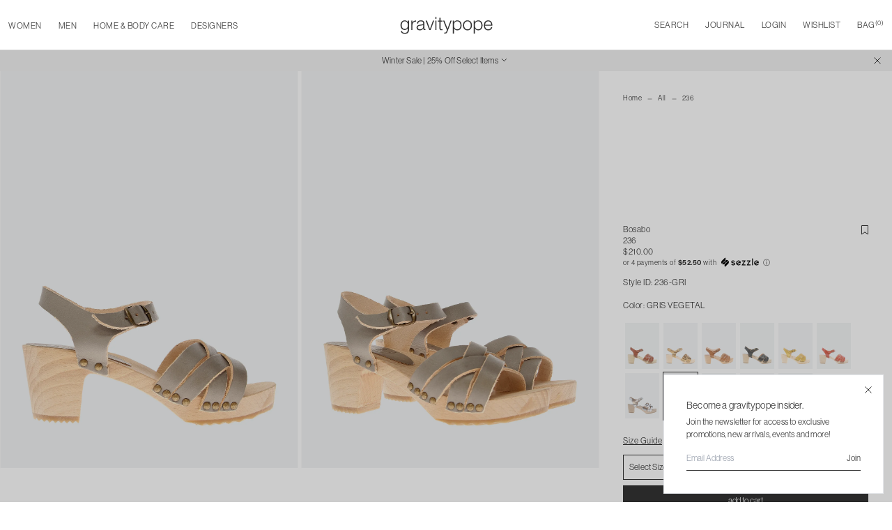

--- FILE ---
content_type: text/html; charset=utf-8
request_url: https://www.gravitypope.com/products/bosabo-236-gri
body_size: 64138
content:
<!doctype html>
<html lang="en" class="scroll-smooth">
  <head>
<!-- Google Tag Manager -->
<script>(function(w,d,s,l,i){w[l]=w[l]||[];w[l].push({'gtm.start':
new Date().getTime(),event:'gtm.js'});var f=d.getElementsByTagName(s)[0],
j=d.createElement(s),dl=l!='dataLayer'?'&l='+l:'';j.async=true;j.src=
'https://www.googletagmanager.com/gtm.js?id='+i+dl;f.parentNode.insertBefore(j,f);
})(window,document,'script','dataLayer','GTM-5LHMNLH');</script>
<!-- End Google Tag Manager -->

<!-- Google tag (gtag.js) -->
<script async src="https://www.googletagmanager.com/gtag/js?id=GT-PBGJDDMM"></script>
<script>
  window.dataLayer = window.dataLayer || [];
  function gtag(){dataLayer.push(arguments);}
  gtag('js', new Date());

  gtag('config', 'GT-PBGJDDMM');

</script>
    <meta charset="utf-8">
    <meta http-equiv="X-UA-Compatible" content="IE=edge">
    <meta name="viewport" content="width=device-width, initial-scale=1, viewport-fit=cover, maximum-scale=1"/>

    <link rel="preconnect" href="https://cdn.shopify.com" crossorigin>
    <link rel="preload" href="//www.gravitypope.com/cdn/shop/t/45/assets/main.bundle.css?v=165278134262431207391751039672" as="style">
    <link rel="preload" href="//www.gravitypope.com/cdn/shop/t/45/assets/main.bundle.js?v=109427042669354491911751039672" as="script">
    <link rel="stylesheet" href="https://use.typekit.net/iwg4oqb.css">
    
    <title>
      236
&ndash; gravitypope</title><meta name="description" content="Timeless, this Bosabo sandal is a must have that you can wear season after season. Its ankle strap and its multi-strap braiding dress the foot. The classic wooden sole provides comfort while keeping a feminine look with its stud finish. Woven strap sandal Adjustable ankle strap Antiqued brass studs Measurements: 65mm h"/>

<meta property="og:site_name" content="gravitypope">
<meta property="og:url" content="https://www.gravitypope.com/products/bosabo-236-gri">
<meta property="og:title" content="236 - gravitypope">
<meta property="og:type" content="product">
<meta property="og:description" content="Timeless, this Bosabo sandal is a must have that you can wear season after season. Its ankle strap and its multi-strap braiding dress the foot. The classic wooden sole provides comfort while keeping a feminine look with its stud finish. Woven strap sandal Adjustable ankle strap Antiqued brass studs Measurements: 65mm h"><meta property="og:price:amount" content="210.00">
  <meta property="og:price:currency" content="CAD"><meta property="og:image" content="http://www.gravitypope.com/cdn/shop/files/236-GRI_01_1200x1200.jpg?v=1700141248"><meta property="og:image" content="http://www.gravitypope.com/cdn/shop/files/236-GRI_02_1200x1200.jpg?v=1700141248"><meta property="og:image" content="http://www.gravitypope.com/cdn/shop/files/236-GRI_03_1200x1200.jpg?v=1700180621">
<meta property="og:image:secure_url" content="https://www.gravitypope.com/cdn/shop/files/236-GRI_01_1200x1200.jpg?v=1700141248"><meta property="og:image:secure_url" content="https://www.gravitypope.com/cdn/shop/files/236-GRI_02_1200x1200.jpg?v=1700141248"><meta property="og:image:secure_url" content="https://www.gravitypope.com/cdn/shop/files/236-GRI_03_1200x1200.jpg?v=1700180621">
<meta name="twitter:site" content="@gravitypope"><meta name="twitter:card" content="summary_large_image">
<meta name="twitter:title" content="236 - gravitypope">
<meta name="twitter:description" content="Timeless, this Bosabo sandal is a must have that you can wear season after season. Its ankle strap and its multi-strap braiding dress the foot. The classic wooden sole provides comfort while keeping a feminine look with its stud finish. Woven strap sandal Adjustable ankle strap Antiqued brass studs Measurements: 65mm h">

    <!-- favicon block -->
    <link rel="apple-touch-icon" sizes="180x180" href="//www.gravitypope.com/cdn/shop/t/45/assets/apple-touch-icon.static.png?v=55655016033144590511751039670">
    <link rel="android-chrome-icon" sizes="180x180" href="//www.gravitypope.com/cdn/shop/t/45/assets/android-chrome-192x192.static.png?v=80315999046775844301751039669">
    <link rel="android-chrome-icon-large" sizes="180x180" href="//www.gravitypope.com/cdn/shop/t/45/assets/android-chrome-512x512.static.png?v=96248343287518041401751039669">
    <link rel="icon" type="image/png" sizes="32x32" href="//www.gravitypope.com/cdn/shop/t/45/assets/favicon-32x32.static.png?v=102669479156011796051751039673">
    <link rel="icon" type="image/png" sizes="16x16" href="//www.gravitypope.com/cdn/shop/t/45/assets/favicon-16x16.static.png?v=95388897935615040211751039673">
    <link rel="manifest" href="//www.gravitypope.com/cdn/shop/t/45/assets/site.static.webmanifest?v=166321785815187266031751039676">
    <meta name="msapplication-config" content="//www.gravitypope.com/cdn/shop/t/45/assets/browserconfig.static.xml?v=97510423285466453801751039676"/>
    <meta name="msapplication-TileColor" content="#FFF">
    <meta name="theme-color" content="#FFF">
    <!-- end favicon block -->
    <meta name="google-site-verification" content="D-RI55HnIWXBQIxLg6rPjdtSwfbfZ7u6OUQHJftKddM" />

    <link rel="preload stylesheet" href="//www.gravitypope.com/cdn/shop/t/45/assets/boost-pfs-instant-search.css?v=10409657971293233611751039619" as="style"><link href="//www.gravitypope.com/cdn/shop/t/45/assets/boost-pfs-custom.css?v=10294696086680864041751039618" rel="stylesheet" type="text/css" media="all" />
<style data-id="boost-pfs-style">
    .boost-pfs-filter-option-title-text {}

   .boost-pfs-filter-tree-v .boost-pfs-filter-option-title-text:before {}
    .boost-pfs-filter-tree-v .boost-pfs-filter-option.boost-pfs-filter-option-collapsed .boost-pfs-filter-option-title-text:before {}
    .boost-pfs-filter-tree-h .boost-pfs-filter-option-title-heading:before {}

    .boost-pfs-filter-refine-by .boost-pfs-filter-option-title h3 {}

    .boost-pfs-filter-option-content .boost-pfs-filter-option-item-list .boost-pfs-filter-option-item button,
    .boost-pfs-filter-option-content .boost-pfs-filter-option-item-list .boost-pfs-filter-option-item .boost-pfs-filter-button,
    .boost-pfs-filter-option-range-amount input,
    .boost-pfs-filter-tree-v .boost-pfs-filter-refine-by .boost-pfs-filter-refine-by-items .refine-by-item,
    .boost-pfs-filter-refine-by-wrapper-v .boost-pfs-filter-refine-by .boost-pfs-filter-refine-by-items .refine-by-item,
    .boost-pfs-filter-refine-by .boost-pfs-filter-option-title,
    .boost-pfs-filter-refine-by .boost-pfs-filter-refine-by-items .refine-by-item>a,
    .boost-pfs-filter-refine-by>span,
    .boost-pfs-filter-clear,
    .boost-pfs-filter-clear-all{}
    .boost-pfs-filter-tree-h .boost-pfs-filter-pc .boost-pfs-filter-refine-by-items .refine-by-item .boost-pfs-filter-clear .refine-by-type,
    .boost-pfs-filter-refine-by-wrapper-h .boost-pfs-filter-pc .boost-pfs-filter-refine-by-items .refine-by-item .boost-pfs-filter-clear .refine-by-type {}

    .boost-pfs-filter-option-multi-level-collections .boost-pfs-filter-option-multi-level-list .boost-pfs-filter-option-item .boost-pfs-filter-button-arrow .boost-pfs-arrow:before,
    .boost-pfs-filter-option-multi-level-tag .boost-pfs-filter-option-multi-level-list .boost-pfs-filter-option-item .boost-pfs-filter-button-arrow .boost-pfs-arrow:before {}

    .boost-pfs-filter-refine-by-wrapper-v .boost-pfs-filter-refine-by .boost-pfs-filter-refine-by-items .refine-by-item .boost-pfs-filter-clear:after,
    .boost-pfs-filter-refine-by-wrapper-v .boost-pfs-filter-refine-by .boost-pfs-filter-refine-by-items .refine-by-item .boost-pfs-filter-clear:before,
    .boost-pfs-filter-tree-v .boost-pfs-filter-refine-by .boost-pfs-filter-refine-by-items .refine-by-item .boost-pfs-filter-clear:after,
    .boost-pfs-filter-tree-v .boost-pfs-filter-refine-by .boost-pfs-filter-refine-by-items .refine-by-item .boost-pfs-filter-clear:before,
    .boost-pfs-filter-refine-by-wrapper-h .boost-pfs-filter-pc .boost-pfs-filter-refine-by-items .refine-by-item .boost-pfs-filter-clear:after,
    .boost-pfs-filter-refine-by-wrapper-h .boost-pfs-filter-pc .boost-pfs-filter-refine-by-items .refine-by-item .boost-pfs-filter-clear:before,
    .boost-pfs-filter-tree-h .boost-pfs-filter-pc .boost-pfs-filter-refine-by-items .refine-by-item .boost-pfs-filter-clear:after,
    .boost-pfs-filter-tree-h .boost-pfs-filter-pc .boost-pfs-filter-refine-by-items .refine-by-item .boost-pfs-filter-clear:before {}
    .boost-pfs-filter-option-range-slider .noUi-value-horizontal {}

    .boost-pfs-filter-tree-mobile-button button,
    .boost-pfs-filter-top-sorting-mobile button {}
    .boost-pfs-filter-top-sorting-mobile button>span:after {}
  </style>



    <link href="//www.gravitypope.com/cdn/shop/t/45/assets/main.bundle.css?v=165278134262431207391751039672" rel="stylesheet" type="text/css" media="all" />

    

    <!-- header hook for Shopify plugins -->
    <script>
        (function(w,d,t,r,u)
        {
            var f,n,i;
            w[u]=w[u]||[],f=function()
            {
                var o={ti:"97120603", tm:"shpfy_ui", enableAutoSpaTracking: true};
                o.q=w[u],w[u]=new UET(o),w[u].push("pageLoad")
            },
            n=d.createElement(t),n.src=r,n.async=1,n.onload=n.onreadystatechange=function()
            {
                var s=this.readyState;
                s&&s!=="loaded"&&s!=="complete"||(f(),n.onload=n.onreadystatechange=null)
            },
            i=d.getElementsByTagName(t)[0],i.parentNode.insertBefore(n,i)
        })
        (window,document,"script","//bat.bing.com/bat.js","uetq");
    </script> 
    <script>
      // Add this script right after your base UET tag code
      window.uetq = window.uetq || [];
      window.uetq.push('set', { 'pid': { 
          'em': 'contoso@example.com', // Replace with the variable that holds the user's email address. 
          'ph': '+14250000000', // Replace with the variable that holds the user's phone number. 
      } });
    </script>    
    <script>window.performance && window.performance.mark && window.performance.mark('shopify.content_for_header.start');</script><meta name="google-site-verification" content="Vb-xR_oCjhUbHwauZjk6-ReRix5C7okDZ0zA5sKT5S0">
<meta name="facebook-domain-verification" content="8pbma5k2ryg4663sx1399dwxgedr6s">
<meta id="shopify-digital-wallet" name="shopify-digital-wallet" content="/73916743985/digital_wallets/dialog">
<meta name="shopify-checkout-api-token" content="24bddf4836c913781e25bac185df24cc">
<meta id="in-context-paypal-metadata" data-shop-id="73916743985" data-venmo-supported="false" data-environment="production" data-locale="en_US" data-paypal-v4="true" data-currency="CAD">
<link rel="alternate" type="application/json+oembed" href="https://www.gravitypope.com/products/bosabo-236-gri.oembed">
<script async="async" src="/checkouts/internal/preloads.js?locale=en-CA"></script>
<script id="shopify-features" type="application/json">{"accessToken":"24bddf4836c913781e25bac185df24cc","betas":["rich-media-storefront-analytics"],"domain":"www.gravitypope.com","predictiveSearch":true,"shopId":73916743985,"locale":"en"}</script>
<script>var Shopify = Shopify || {};
Shopify.shop = "gravitypope-v2.myshopify.com";
Shopify.locale = "en";
Shopify.currency = {"active":"CAD","rate":"1.0"};
Shopify.country = "CA";
Shopify.theme = {"name":"Gravity Pope | OM | v2.1","id":178491621681,"schema_name":"Shopify Vital","schema_version":"1.0.0","theme_store_id":null,"role":"main"};
Shopify.theme.handle = "null";
Shopify.theme.style = {"id":null,"handle":null};
Shopify.cdnHost = "www.gravitypope.com/cdn";
Shopify.routes = Shopify.routes || {};
Shopify.routes.root = "/";</script>
<script type="module">!function(o){(o.Shopify=o.Shopify||{}).modules=!0}(window);</script>
<script>!function(o){function n(){var o=[];function n(){o.push(Array.prototype.slice.apply(arguments))}return n.q=o,n}var t=o.Shopify=o.Shopify||{};t.loadFeatures=n(),t.autoloadFeatures=n()}(window);</script>
<script id="shop-js-analytics" type="application/json">{"pageType":"product"}</script>
<script defer="defer" async type="module" src="//www.gravitypope.com/cdn/shopifycloud/shop-js/modules/v2/client.init-shop-cart-sync_BT-GjEfc.en.esm.js"></script>
<script defer="defer" async type="module" src="//www.gravitypope.com/cdn/shopifycloud/shop-js/modules/v2/chunk.common_D58fp_Oc.esm.js"></script>
<script defer="defer" async type="module" src="//www.gravitypope.com/cdn/shopifycloud/shop-js/modules/v2/chunk.modal_xMitdFEc.esm.js"></script>
<script type="module">
  await import("//www.gravitypope.com/cdn/shopifycloud/shop-js/modules/v2/client.init-shop-cart-sync_BT-GjEfc.en.esm.js");
await import("//www.gravitypope.com/cdn/shopifycloud/shop-js/modules/v2/chunk.common_D58fp_Oc.esm.js");
await import("//www.gravitypope.com/cdn/shopifycloud/shop-js/modules/v2/chunk.modal_xMitdFEc.esm.js");

  window.Shopify.SignInWithShop?.initShopCartSync?.({"fedCMEnabled":true,"windoidEnabled":true});

</script>
<script>(function() {
  var isLoaded = false;
  function asyncLoad() {
    if (isLoaded) return;
    isLoaded = true;
    var urls = ["https:\/\/services.nofraud.com\/js\/device.js?shop=gravitypope-v2.myshopify.com","https:\/\/chimpstatic.com\/mcjs-connected\/js\/users\/57162f0a7210c3546d5ad8146\/d172e67912ab517225fd6e80b.js?shop=gravitypope-v2.myshopify.com","\/\/freecdn.swymrelay.com\/code\/swym_fb_pixel.js?shop=gravitypope-v2.myshopify.com"];
    for (var i = 0; i < urls.length; i++) {
      var s = document.createElement('script');
      s.type = 'text/javascript';
      s.async = true;
      s.src = urls[i];
      var x = document.getElementsByTagName('script')[0];
      x.parentNode.insertBefore(s, x);
    }
  };
  if(window.attachEvent) {
    window.attachEvent('onload', asyncLoad);
  } else {
    window.addEventListener('load', asyncLoad, false);
  }
})();</script>
<script id="__st">var __st={"a":73916743985,"offset":-25200,"reqid":"bb2e2b1c-cd12-43b0-9155-888914101e11-1769178547","pageurl":"www.gravitypope.com\/products\/bosabo-236-gri","u":"5dc6dba0c436","p":"product","rtyp":"product","rid":9087410045233};</script>
<script>window.ShopifyPaypalV4VisibilityTracking = true;</script>
<script id="captcha-bootstrap">!function(){'use strict';const t='contact',e='account',n='new_comment',o=[[t,t],['blogs',n],['comments',n],[t,'customer']],c=[[e,'customer_login'],[e,'guest_login'],[e,'recover_customer_password'],[e,'create_customer']],r=t=>t.map((([t,e])=>`form[action*='/${t}']:not([data-nocaptcha='true']) input[name='form_type'][value='${e}']`)).join(','),a=t=>()=>t?[...document.querySelectorAll(t)].map((t=>t.form)):[];function s(){const t=[...o],e=r(t);return a(e)}const i='password',u='form_key',d=['recaptcha-v3-token','g-recaptcha-response','h-captcha-response',i],f=()=>{try{return window.sessionStorage}catch{return}},m='__shopify_v',_=t=>t.elements[u];function p(t,e,n=!1){try{const o=window.sessionStorage,c=JSON.parse(o.getItem(e)),{data:r}=function(t){const{data:e,action:n}=t;return t[m]||n?{data:e,action:n}:{data:t,action:n}}(c);for(const[e,n]of Object.entries(r))t.elements[e]&&(t.elements[e].value=n);n&&o.removeItem(e)}catch(o){console.error('form repopulation failed',{error:o})}}const l='form_type',E='cptcha';function T(t){t.dataset[E]=!0}const w=window,h=w.document,L='Shopify',v='ce_forms',y='captcha';let A=!1;((t,e)=>{const n=(g='f06e6c50-85a8-45c8-87d0-21a2b65856fe',I='https://cdn.shopify.com/shopifycloud/storefront-forms-hcaptcha/ce_storefront_forms_captcha_hcaptcha.v1.5.2.iife.js',D={infoText:'Protected by hCaptcha',privacyText:'Privacy',termsText:'Terms'},(t,e,n)=>{const o=w[L][v],c=o.bindForm;if(c)return c(t,g,e,D).then(n);var r;o.q.push([[t,g,e,D],n]),r=I,A||(h.body.append(Object.assign(h.createElement('script'),{id:'captcha-provider',async:!0,src:r})),A=!0)});var g,I,D;w[L]=w[L]||{},w[L][v]=w[L][v]||{},w[L][v].q=[],w[L][y]=w[L][y]||{},w[L][y].protect=function(t,e){n(t,void 0,e),T(t)},Object.freeze(w[L][y]),function(t,e,n,w,h,L){const[v,y,A,g]=function(t,e,n){const i=e?o:[],u=t?c:[],d=[...i,...u],f=r(d),m=r(i),_=r(d.filter((([t,e])=>n.includes(e))));return[a(f),a(m),a(_),s()]}(w,h,L),I=t=>{const e=t.target;return e instanceof HTMLFormElement?e:e&&e.form},D=t=>v().includes(t);t.addEventListener('submit',(t=>{const e=I(t);if(!e)return;const n=D(e)&&!e.dataset.hcaptchaBound&&!e.dataset.recaptchaBound,o=_(e),c=g().includes(e)&&(!o||!o.value);(n||c)&&t.preventDefault(),c&&!n&&(function(t){try{if(!f())return;!function(t){const e=f();if(!e)return;const n=_(t);if(!n)return;const o=n.value;o&&e.removeItem(o)}(t);const e=Array.from(Array(32),(()=>Math.random().toString(36)[2])).join('');!function(t,e){_(t)||t.append(Object.assign(document.createElement('input'),{type:'hidden',name:u})),t.elements[u].value=e}(t,e),function(t,e){const n=f();if(!n)return;const o=[...t.querySelectorAll(`input[type='${i}']`)].map((({name:t})=>t)),c=[...d,...o],r={};for(const[a,s]of new FormData(t).entries())c.includes(a)||(r[a]=s);n.setItem(e,JSON.stringify({[m]:1,action:t.action,data:r}))}(t,e)}catch(e){console.error('failed to persist form',e)}}(e),e.submit())}));const S=(t,e)=>{t&&!t.dataset[E]&&(n(t,e.some((e=>e===t))),T(t))};for(const o of['focusin','change'])t.addEventListener(o,(t=>{const e=I(t);D(e)&&S(e,y())}));const B=e.get('form_key'),M=e.get(l),P=B&&M;t.addEventListener('DOMContentLoaded',(()=>{const t=y();if(P)for(const e of t)e.elements[l].value===M&&p(e,B);[...new Set([...A(),...v().filter((t=>'true'===t.dataset.shopifyCaptcha))])].forEach((e=>S(e,t)))}))}(h,new URLSearchParams(w.location.search),n,t,e,['guest_login'])})(!0,!0)}();</script>
<script integrity="sha256-4kQ18oKyAcykRKYeNunJcIwy7WH5gtpwJnB7kiuLZ1E=" data-source-attribution="shopify.loadfeatures" defer="defer" src="//www.gravitypope.com/cdn/shopifycloud/storefront/assets/storefront/load_feature-a0a9edcb.js" crossorigin="anonymous"></script>
<script data-source-attribution="shopify.dynamic_checkout.dynamic.init">var Shopify=Shopify||{};Shopify.PaymentButton=Shopify.PaymentButton||{isStorefrontPortableWallets:!0,init:function(){window.Shopify.PaymentButton.init=function(){};var t=document.createElement("script");t.src="https://www.gravitypope.com/cdn/shopifycloud/portable-wallets/latest/portable-wallets.en.js",t.type="module",document.head.appendChild(t)}};
</script>
<script data-source-attribution="shopify.dynamic_checkout.buyer_consent">
  function portableWalletsHideBuyerConsent(e){var t=document.getElementById("shopify-buyer-consent"),n=document.getElementById("shopify-subscription-policy-button");t&&n&&(t.classList.add("hidden"),t.setAttribute("aria-hidden","true"),n.removeEventListener("click",e))}function portableWalletsShowBuyerConsent(e){var t=document.getElementById("shopify-buyer-consent"),n=document.getElementById("shopify-subscription-policy-button");t&&n&&(t.classList.remove("hidden"),t.removeAttribute("aria-hidden"),n.addEventListener("click",e))}window.Shopify?.PaymentButton&&(window.Shopify.PaymentButton.hideBuyerConsent=portableWalletsHideBuyerConsent,window.Shopify.PaymentButton.showBuyerConsent=portableWalletsShowBuyerConsent);
</script>
<script data-source-attribution="shopify.dynamic_checkout.cart.bootstrap">document.addEventListener("DOMContentLoaded",(function(){function t(){return document.querySelector("shopify-accelerated-checkout-cart, shopify-accelerated-checkout")}if(t())Shopify.PaymentButton.init();else{new MutationObserver((function(e,n){t()&&(Shopify.PaymentButton.init(),n.disconnect())})).observe(document.body,{childList:!0,subtree:!0})}}));
</script>
<script id='scb4127' type='text/javascript' async='' src='https://www.gravitypope.com/cdn/shopifycloud/privacy-banner/storefront-banner.js'></script><link id="shopify-accelerated-checkout-styles" rel="stylesheet" media="screen" href="https://www.gravitypope.com/cdn/shopifycloud/portable-wallets/latest/accelerated-checkout-backwards-compat.css" crossorigin="anonymous">
<style id="shopify-accelerated-checkout-cart">
        #shopify-buyer-consent {
  margin-top: 1em;
  display: inline-block;
  width: 100%;
}

#shopify-buyer-consent.hidden {
  display: none;
}

#shopify-subscription-policy-button {
  background: none;
  border: none;
  padding: 0;
  text-decoration: underline;
  font-size: inherit;
  cursor: pointer;
}

#shopify-subscription-policy-button::before {
  box-shadow: none;
}

      </style>

<script>window.performance && window.performance.mark && window.performance.mark('shopify.content_for_header.end');</script>
    <!-- Google tag (gtag.js) -->
<script async src="https://www.googletagmanager.com/gtag/js?id=AW-1017148479">
</script>
<script>
  window.dataLayer = window.dataLayer || [];
  function gtag(){dataLayer.push(arguments);}
  gtag('js', new Date());

  gtag('config', 'AW-1017148479');
</script>

  <link rel="canonical" href="https://www.gravitypope.com/products/bosabo-236-gri">
<link href="https://monorail-edge.shopifysvc.com" rel="dns-prefetch">
<script>(function(){if ("sendBeacon" in navigator && "performance" in window) {try {var session_token_from_headers = performance.getEntriesByType('navigation')[0].serverTiming.find(x => x.name == '_s').description;} catch {var session_token_from_headers = undefined;}var session_cookie_matches = document.cookie.match(/_shopify_s=([^;]*)/);var session_token_from_cookie = session_cookie_matches && session_cookie_matches.length === 2 ? session_cookie_matches[1] : "";var session_token = session_token_from_headers || session_token_from_cookie || "";function handle_abandonment_event(e) {var entries = performance.getEntries().filter(function(entry) {return /monorail-edge.shopifysvc.com/.test(entry.name);});if (!window.abandonment_tracked && entries.length === 0) {window.abandonment_tracked = true;var currentMs = Date.now();var navigation_start = performance.timing.navigationStart;var payload = {shop_id: 73916743985,url: window.location.href,navigation_start,duration: currentMs - navigation_start,session_token,page_type: "product"};window.navigator.sendBeacon("https://monorail-edge.shopifysvc.com/v1/produce", JSON.stringify({schema_id: "online_store_buyer_site_abandonment/1.1",payload: payload,metadata: {event_created_at_ms: currentMs,event_sent_at_ms: currentMs}}));}}window.addEventListener('pagehide', handle_abandonment_event);}}());</script>
<script id="web-pixels-manager-setup">(function e(e,d,r,n,o){if(void 0===o&&(o={}),!Boolean(null===(a=null===(i=window.Shopify)||void 0===i?void 0:i.analytics)||void 0===a?void 0:a.replayQueue)){var i,a;window.Shopify=window.Shopify||{};var t=window.Shopify;t.analytics=t.analytics||{};var s=t.analytics;s.replayQueue=[],s.publish=function(e,d,r){return s.replayQueue.push([e,d,r]),!0};try{self.performance.mark("wpm:start")}catch(e){}var l=function(){var e={modern:/Edge?\/(1{2}[4-9]|1[2-9]\d|[2-9]\d{2}|\d{4,})\.\d+(\.\d+|)|Firefox\/(1{2}[4-9]|1[2-9]\d|[2-9]\d{2}|\d{4,})\.\d+(\.\d+|)|Chrom(ium|e)\/(9{2}|\d{3,})\.\d+(\.\d+|)|(Maci|X1{2}).+ Version\/(15\.\d+|(1[6-9]|[2-9]\d|\d{3,})\.\d+)([,.]\d+|)( \(\w+\)|)( Mobile\/\w+|) Safari\/|Chrome.+OPR\/(9{2}|\d{3,})\.\d+\.\d+|(CPU[ +]OS|iPhone[ +]OS|CPU[ +]iPhone|CPU IPhone OS|CPU iPad OS)[ +]+(15[._]\d+|(1[6-9]|[2-9]\d|\d{3,})[._]\d+)([._]\d+|)|Android:?[ /-](13[3-9]|1[4-9]\d|[2-9]\d{2}|\d{4,})(\.\d+|)(\.\d+|)|Android.+Firefox\/(13[5-9]|1[4-9]\d|[2-9]\d{2}|\d{4,})\.\d+(\.\d+|)|Android.+Chrom(ium|e)\/(13[3-9]|1[4-9]\d|[2-9]\d{2}|\d{4,})\.\d+(\.\d+|)|SamsungBrowser\/([2-9]\d|\d{3,})\.\d+/,legacy:/Edge?\/(1[6-9]|[2-9]\d|\d{3,})\.\d+(\.\d+|)|Firefox\/(5[4-9]|[6-9]\d|\d{3,})\.\d+(\.\d+|)|Chrom(ium|e)\/(5[1-9]|[6-9]\d|\d{3,})\.\d+(\.\d+|)([\d.]+$|.*Safari\/(?![\d.]+ Edge\/[\d.]+$))|(Maci|X1{2}).+ Version\/(10\.\d+|(1[1-9]|[2-9]\d|\d{3,})\.\d+)([,.]\d+|)( \(\w+\)|)( Mobile\/\w+|) Safari\/|Chrome.+OPR\/(3[89]|[4-9]\d|\d{3,})\.\d+\.\d+|(CPU[ +]OS|iPhone[ +]OS|CPU[ +]iPhone|CPU IPhone OS|CPU iPad OS)[ +]+(10[._]\d+|(1[1-9]|[2-9]\d|\d{3,})[._]\d+)([._]\d+|)|Android:?[ /-](13[3-9]|1[4-9]\d|[2-9]\d{2}|\d{4,})(\.\d+|)(\.\d+|)|Mobile Safari.+OPR\/([89]\d|\d{3,})\.\d+\.\d+|Android.+Firefox\/(13[5-9]|1[4-9]\d|[2-9]\d{2}|\d{4,})\.\d+(\.\d+|)|Android.+Chrom(ium|e)\/(13[3-9]|1[4-9]\d|[2-9]\d{2}|\d{4,})\.\d+(\.\d+|)|Android.+(UC? ?Browser|UCWEB|U3)[ /]?(15\.([5-9]|\d{2,})|(1[6-9]|[2-9]\d|\d{3,})\.\d+)\.\d+|SamsungBrowser\/(5\.\d+|([6-9]|\d{2,})\.\d+)|Android.+MQ{2}Browser\/(14(\.(9|\d{2,})|)|(1[5-9]|[2-9]\d|\d{3,})(\.\d+|))(\.\d+|)|K[Aa][Ii]OS\/(3\.\d+|([4-9]|\d{2,})\.\d+)(\.\d+|)/},d=e.modern,r=e.legacy,n=navigator.userAgent;return n.match(d)?"modern":n.match(r)?"legacy":"unknown"}(),u="modern"===l?"modern":"legacy",c=(null!=n?n:{modern:"",legacy:""})[u],f=function(e){return[e.baseUrl,"/wpm","/b",e.hashVersion,"modern"===e.buildTarget?"m":"l",".js"].join("")}({baseUrl:d,hashVersion:r,buildTarget:u}),m=function(e){var d=e.version,r=e.bundleTarget,n=e.surface,o=e.pageUrl,i=e.monorailEndpoint;return{emit:function(e){var a=e.status,t=e.errorMsg,s=(new Date).getTime(),l=JSON.stringify({metadata:{event_sent_at_ms:s},events:[{schema_id:"web_pixels_manager_load/3.1",payload:{version:d,bundle_target:r,page_url:o,status:a,surface:n,error_msg:t},metadata:{event_created_at_ms:s}}]});if(!i)return console&&console.warn&&console.warn("[Web Pixels Manager] No Monorail endpoint provided, skipping logging."),!1;try{return self.navigator.sendBeacon.bind(self.navigator)(i,l)}catch(e){}var u=new XMLHttpRequest;try{return u.open("POST",i,!0),u.setRequestHeader("Content-Type","text/plain"),u.send(l),!0}catch(e){return console&&console.warn&&console.warn("[Web Pixels Manager] Got an unhandled error while logging to Monorail."),!1}}}}({version:r,bundleTarget:l,surface:e.surface,pageUrl:self.location.href,monorailEndpoint:e.monorailEndpoint});try{o.browserTarget=l,function(e){var d=e.src,r=e.async,n=void 0===r||r,o=e.onload,i=e.onerror,a=e.sri,t=e.scriptDataAttributes,s=void 0===t?{}:t,l=document.createElement("script"),u=document.querySelector("head"),c=document.querySelector("body");if(l.async=n,l.src=d,a&&(l.integrity=a,l.crossOrigin="anonymous"),s)for(var f in s)if(Object.prototype.hasOwnProperty.call(s,f))try{l.dataset[f]=s[f]}catch(e){}if(o&&l.addEventListener("load",o),i&&l.addEventListener("error",i),u)u.appendChild(l);else{if(!c)throw new Error("Did not find a head or body element to append the script");c.appendChild(l)}}({src:f,async:!0,onload:function(){if(!function(){var e,d;return Boolean(null===(d=null===(e=window.Shopify)||void 0===e?void 0:e.analytics)||void 0===d?void 0:d.initialized)}()){var d=window.webPixelsManager.init(e)||void 0;if(d){var r=window.Shopify.analytics;r.replayQueue.forEach((function(e){var r=e[0],n=e[1],o=e[2];d.publishCustomEvent(r,n,o)})),r.replayQueue=[],r.publish=d.publishCustomEvent,r.visitor=d.visitor,r.initialized=!0}}},onerror:function(){return m.emit({status:"failed",errorMsg:"".concat(f," has failed to load")})},sri:function(e){var d=/^sha384-[A-Za-z0-9+/=]+$/;return"string"==typeof e&&d.test(e)}(c)?c:"",scriptDataAttributes:o}),m.emit({status:"loading"})}catch(e){m.emit({status:"failed",errorMsg:(null==e?void 0:e.message)||"Unknown error"})}}})({shopId: 73916743985,storefrontBaseUrl: "https://www.gravitypope.com",extensionsBaseUrl: "https://extensions.shopifycdn.com/cdn/shopifycloud/web-pixels-manager",monorailEndpoint: "https://monorail-edge.shopifysvc.com/unstable/produce_batch",surface: "storefront-renderer",enabledBetaFlags: ["2dca8a86"],webPixelsConfigList: [{"id":"1291714865","configuration":"{\"shopUrl\":\"gravitypope-v2.myshopify.com\",\"apiUrl\":\"https:\\\/\\\/services.nofraud.com\"}","eventPayloadVersion":"v1","runtimeContext":"STRICT","scriptVersion":"827d32b2aa36240efdd25ff13c076852","type":"APP","apiClientId":1380557,"privacyPurposes":[],"dataSharingAdjustments":{"protectedCustomerApprovalScopes":["read_customer_address","read_customer_email","read_customer_name","read_customer_personal_data","read_customer_phone"]}},{"id":"893190449","configuration":"{\"swymApiEndpoint\":\"https:\/\/swymstore-v3free-01.swymrelay.com\",\"swymTier\":\"v3free-01\"}","eventPayloadVersion":"v1","runtimeContext":"STRICT","scriptVersion":"5b6f6917e306bc7f24523662663331c0","type":"APP","apiClientId":1350849,"privacyPurposes":["ANALYTICS","MARKETING","PREFERENCES"],"dataSharingAdjustments":{"protectedCustomerApprovalScopes":["read_customer_email","read_customer_name","read_customer_personal_data","read_customer_phone"]}},{"id":"758808881","configuration":"{\"config\":\"{\\\"google_tag_ids\\\":[\\\"G-XSZJPYZSFV\\\",\\\"AW-1017148479\\\",\\\"GT-PBGJDDMM\\\"],\\\"target_country\\\":\\\"CA\\\",\\\"gtag_events\\\":[{\\\"type\\\":\\\"begin_checkout\\\",\\\"action_label\\\":[\\\"G-XSZJPYZSFV\\\",\\\"AW-1017148479\\\/zrgFCPHitosBEL_ogeUD\\\"]},{\\\"type\\\":\\\"search\\\",\\\"action_label\\\":[\\\"G-XSZJPYZSFV\\\",\\\"AW-1017148479\\\/3ZI0CPTitosBEL_ogeUD\\\"]},{\\\"type\\\":\\\"view_item\\\",\\\"action_label\\\":[\\\"G-XSZJPYZSFV\\\",\\\"AW-1017148479\\\/fEG4COvitosBEL_ogeUD\\\",\\\"MC-BS7VTVLQ6M\\\"]},{\\\"type\\\":\\\"purchase\\\",\\\"action_label\\\":[\\\"G-XSZJPYZSFV\\\",\\\"AW-1017148479\\\/rr-MCOjitosBEL_ogeUD\\\",\\\"MC-BS7VTVLQ6M\\\"]},{\\\"type\\\":\\\"page_view\\\",\\\"action_label\\\":[\\\"G-XSZJPYZSFV\\\",\\\"AW-1017148479\\\/gpADCOXitosBEL_ogeUD\\\",\\\"MC-BS7VTVLQ6M\\\"]},{\\\"type\\\":\\\"add_payment_info\\\",\\\"action_label\\\":[\\\"G-XSZJPYZSFV\\\",\\\"AW-1017148479\\\/404ACPfitosBEL_ogeUD\\\"]},{\\\"type\\\":\\\"add_to_cart\\\",\\\"action_label\\\":[\\\"G-XSZJPYZSFV\\\",\\\"AW-1017148479\\\/MxRLCO7itosBEL_ogeUD\\\"]}],\\\"enable_monitoring_mode\\\":false}\"}","eventPayloadVersion":"v1","runtimeContext":"OPEN","scriptVersion":"b2a88bafab3e21179ed38636efcd8a93","type":"APP","apiClientId":1780363,"privacyPurposes":[],"dataSharingAdjustments":{"protectedCustomerApprovalScopes":["read_customer_address","read_customer_email","read_customer_name","read_customer_personal_data","read_customer_phone"]}},{"id":"418119985","configuration":"{\"pixel_id\":\"1762241254104614\",\"pixel_type\":\"facebook_pixel\",\"metaapp_system_user_token\":\"-\"}","eventPayloadVersion":"v1","runtimeContext":"OPEN","scriptVersion":"ca16bc87fe92b6042fbaa3acc2fbdaa6","type":"APP","apiClientId":2329312,"privacyPurposes":["ANALYTICS","MARKETING","SALE_OF_DATA"],"dataSharingAdjustments":{"protectedCustomerApprovalScopes":["read_customer_address","read_customer_email","read_customer_name","read_customer_personal_data","read_customer_phone"]}},{"id":"230981937","configuration":"{\"ti\":\"97120603\",\"endpoint\":\"https:\/\/bat.bing.com\/action\/0\"}","eventPayloadVersion":"v1","runtimeContext":"STRICT","scriptVersion":"5ee93563fe31b11d2d65e2f09a5229dc","type":"APP","apiClientId":2997493,"privacyPurposes":["ANALYTICS","MARKETING","SALE_OF_DATA"],"dataSharingAdjustments":{"protectedCustomerApprovalScopes":["read_customer_personal_data"]}},{"id":"106955057","eventPayloadVersion":"1","runtimeContext":"LAX","scriptVersion":"2","type":"CUSTOM","privacyPurposes":[],"name":"AW-1017148479"},{"id":"110887217","eventPayloadVersion":"1","runtimeContext":"LAX","scriptVersion":"10","type":"CUSTOM","privacyPurposes":["ANALYTICS","MARKETING","PREFERENCES","SALE_OF_DATA"],"name":"Google Tag Manager"},{"id":"shopify-app-pixel","configuration":"{}","eventPayloadVersion":"v1","runtimeContext":"STRICT","scriptVersion":"0450","apiClientId":"shopify-pixel","type":"APP","privacyPurposes":["ANALYTICS","MARKETING"]},{"id":"shopify-custom-pixel","eventPayloadVersion":"v1","runtimeContext":"LAX","scriptVersion":"0450","apiClientId":"shopify-pixel","type":"CUSTOM","privacyPurposes":["ANALYTICS","MARKETING"]}],isMerchantRequest: false,initData: {"shop":{"name":"gravitypope","paymentSettings":{"currencyCode":"CAD"},"myshopifyDomain":"gravitypope-v2.myshopify.com","countryCode":"CA","storefrontUrl":"https:\/\/www.gravitypope.com"},"customer":null,"cart":null,"checkout":null,"productVariants":[{"price":{"amount":210.0,"currencyCode":"CAD"},"product":{"title":"236","vendor":"Bosabo","id":"9087410045233","untranslatedTitle":"236","url":"\/products\/bosabo-236-gri","type":"Women's Footwear"},"id":"47486246682929","image":{"src":"\/\/www.gravitypope.com\/cdn\/shop\/files\/236-GRI_01.jpg?v=1700141248"},"sku":"10QJC20","title":"GRIS VEGETAL \/ FR 36","untranslatedTitle":"GRIS VEGETAL \/ FR 36"},{"price":{"amount":210.0,"currencyCode":"CAD"},"product":{"title":"236","vendor":"Bosabo","id":"9087410045233","untranslatedTitle":"236","url":"\/products\/bosabo-236-gri","type":"Women's Footwear"},"id":"47486246715697","image":{"src":"\/\/www.gravitypope.com\/cdn\/shop\/files\/236-GRI_01.jpg?v=1700141248"},"sku":"10QJC30","title":"GRIS VEGETAL \/ FR 37","untranslatedTitle":"GRIS VEGETAL \/ FR 37"},{"price":{"amount":210.0,"currencyCode":"CAD"},"product":{"title":"236","vendor":"Bosabo","id":"9087410045233","untranslatedTitle":"236","url":"\/products\/bosabo-236-gri","type":"Women's Footwear"},"id":"47486246748465","image":{"src":"\/\/www.gravitypope.com\/cdn\/shop\/files\/236-GRI_01.jpg?v=1700141248"},"sku":"10QJC40","title":"GRIS VEGETAL \/ FR 38","untranslatedTitle":"GRIS VEGETAL \/ FR 38"},{"price":{"amount":210.0,"currencyCode":"CAD"},"product":{"title":"236","vendor":"Bosabo","id":"9087410045233","untranslatedTitle":"236","url":"\/products\/bosabo-236-gri","type":"Women's Footwear"},"id":"47486246814001","image":{"src":"\/\/www.gravitypope.com\/cdn\/shop\/files\/236-GRI_01.jpg?v=1700141248"},"sku":"10QJC50","title":"GRIS VEGETAL \/ FR 39","untranslatedTitle":"GRIS VEGETAL \/ FR 39"},{"price":{"amount":210.0,"currencyCode":"CAD"},"product":{"title":"236","vendor":"Bosabo","id":"9087410045233","untranslatedTitle":"236","url":"\/products\/bosabo-236-gri","type":"Women's Footwear"},"id":"47486246846769","image":{"src":"\/\/www.gravitypope.com\/cdn\/shop\/files\/236-GRI_01.jpg?v=1700141248"},"sku":"10QJC60","title":"GRIS VEGETAL \/ FR 40","untranslatedTitle":"GRIS VEGETAL \/ FR 40"},{"price":{"amount":210.0,"currencyCode":"CAD"},"product":{"title":"236","vendor":"Bosabo","id":"9087410045233","untranslatedTitle":"236","url":"\/products\/bosabo-236-gri","type":"Women's Footwear"},"id":"47486246879537","image":{"src":"\/\/www.gravitypope.com\/cdn\/shop\/files\/236-GRI_01.jpg?v=1700141248"},"sku":"10QJC70","title":"GRIS VEGETAL \/ FR 41","untranslatedTitle":"GRIS VEGETAL \/ FR 41"}],"purchasingCompany":null},},"https://www.gravitypope.com/cdn","fcfee988w5aeb613cpc8e4bc33m6693e112",{"modern":"","legacy":""},{"shopId":"73916743985","storefrontBaseUrl":"https:\/\/www.gravitypope.com","extensionBaseUrl":"https:\/\/extensions.shopifycdn.com\/cdn\/shopifycloud\/web-pixels-manager","surface":"storefront-renderer","enabledBetaFlags":"[\"2dca8a86\"]","isMerchantRequest":"false","hashVersion":"fcfee988w5aeb613cpc8e4bc33m6693e112","publish":"custom","events":"[[\"page_viewed\",{}],[\"product_viewed\",{\"productVariant\":{\"price\":{\"amount\":210.0,\"currencyCode\":\"CAD\"},\"product\":{\"title\":\"236\",\"vendor\":\"Bosabo\",\"id\":\"9087410045233\",\"untranslatedTitle\":\"236\",\"url\":\"\/products\/bosabo-236-gri\",\"type\":\"Women's Footwear\"},\"id\":\"47486246682929\",\"image\":{\"src\":\"\/\/www.gravitypope.com\/cdn\/shop\/files\/236-GRI_01.jpg?v=1700141248\"},\"sku\":\"10QJC20\",\"title\":\"GRIS VEGETAL \/ FR 36\",\"untranslatedTitle\":\"GRIS VEGETAL \/ FR 36\"}}]]"});</script><script>
  window.ShopifyAnalytics = window.ShopifyAnalytics || {};
  window.ShopifyAnalytics.meta = window.ShopifyAnalytics.meta || {};
  window.ShopifyAnalytics.meta.currency = 'CAD';
  var meta = {"product":{"id":9087410045233,"gid":"gid:\/\/shopify\/Product\/9087410045233","vendor":"Bosabo","type":"Women's Footwear","handle":"bosabo-236-gri","variants":[{"id":47486246682929,"price":21000,"name":"236 - GRIS VEGETAL \/ FR 36","public_title":"GRIS VEGETAL \/ FR 36","sku":"10QJC20"},{"id":47486246715697,"price":21000,"name":"236 - GRIS VEGETAL \/ FR 37","public_title":"GRIS VEGETAL \/ FR 37","sku":"10QJC30"},{"id":47486246748465,"price":21000,"name":"236 - GRIS VEGETAL \/ FR 38","public_title":"GRIS VEGETAL \/ FR 38","sku":"10QJC40"},{"id":47486246814001,"price":21000,"name":"236 - GRIS VEGETAL \/ FR 39","public_title":"GRIS VEGETAL \/ FR 39","sku":"10QJC50"},{"id":47486246846769,"price":21000,"name":"236 - GRIS VEGETAL \/ FR 40","public_title":"GRIS VEGETAL \/ FR 40","sku":"10QJC60"},{"id":47486246879537,"price":21000,"name":"236 - GRIS VEGETAL \/ FR 41","public_title":"GRIS VEGETAL \/ FR 41","sku":"10QJC70"}],"remote":false},"page":{"pageType":"product","resourceType":"product","resourceId":9087410045233,"requestId":"bb2e2b1c-cd12-43b0-9155-888914101e11-1769178547"}};
  for (var attr in meta) {
    window.ShopifyAnalytics.meta[attr] = meta[attr];
  }
</script>
<script class="analytics">
  (function () {
    var customDocumentWrite = function(content) {
      var jquery = null;

      if (window.jQuery) {
        jquery = window.jQuery;
      } else if (window.Checkout && window.Checkout.$) {
        jquery = window.Checkout.$;
      }

      if (jquery) {
        jquery('body').append(content);
      }
    };

    var hasLoggedConversion = function(token) {
      if (token) {
        return document.cookie.indexOf('loggedConversion=' + token) !== -1;
      }
      return false;
    }

    var setCookieIfConversion = function(token) {
      if (token) {
        var twoMonthsFromNow = new Date(Date.now());
        twoMonthsFromNow.setMonth(twoMonthsFromNow.getMonth() + 2);

        document.cookie = 'loggedConversion=' + token + '; expires=' + twoMonthsFromNow;
      }
    }

    var trekkie = window.ShopifyAnalytics.lib = window.trekkie = window.trekkie || [];
    if (trekkie.integrations) {
      return;
    }
    trekkie.methods = [
      'identify',
      'page',
      'ready',
      'track',
      'trackForm',
      'trackLink'
    ];
    trekkie.factory = function(method) {
      return function() {
        var args = Array.prototype.slice.call(arguments);
        args.unshift(method);
        trekkie.push(args);
        return trekkie;
      };
    };
    for (var i = 0; i < trekkie.methods.length; i++) {
      var key = trekkie.methods[i];
      trekkie[key] = trekkie.factory(key);
    }
    trekkie.load = function(config) {
      trekkie.config = config || {};
      trekkie.config.initialDocumentCookie = document.cookie;
      var first = document.getElementsByTagName('script')[0];
      var script = document.createElement('script');
      script.type = 'text/javascript';
      script.onerror = function(e) {
        var scriptFallback = document.createElement('script');
        scriptFallback.type = 'text/javascript';
        scriptFallback.onerror = function(error) {
                var Monorail = {
      produce: function produce(monorailDomain, schemaId, payload) {
        var currentMs = new Date().getTime();
        var event = {
          schema_id: schemaId,
          payload: payload,
          metadata: {
            event_created_at_ms: currentMs,
            event_sent_at_ms: currentMs
          }
        };
        return Monorail.sendRequest("https://" + monorailDomain + "/v1/produce", JSON.stringify(event));
      },
      sendRequest: function sendRequest(endpointUrl, payload) {
        // Try the sendBeacon API
        if (window && window.navigator && typeof window.navigator.sendBeacon === 'function' && typeof window.Blob === 'function' && !Monorail.isIos12()) {
          var blobData = new window.Blob([payload], {
            type: 'text/plain'
          });

          if (window.navigator.sendBeacon(endpointUrl, blobData)) {
            return true;
          } // sendBeacon was not successful

        } // XHR beacon

        var xhr = new XMLHttpRequest();

        try {
          xhr.open('POST', endpointUrl);
          xhr.setRequestHeader('Content-Type', 'text/plain');
          xhr.send(payload);
        } catch (e) {
          console.log(e);
        }

        return false;
      },
      isIos12: function isIos12() {
        return window.navigator.userAgent.lastIndexOf('iPhone; CPU iPhone OS 12_') !== -1 || window.navigator.userAgent.lastIndexOf('iPad; CPU OS 12_') !== -1;
      }
    };
    Monorail.produce('monorail-edge.shopifysvc.com',
      'trekkie_storefront_load_errors/1.1',
      {shop_id: 73916743985,
      theme_id: 178491621681,
      app_name: "storefront",
      context_url: window.location.href,
      source_url: "//www.gravitypope.com/cdn/s/trekkie.storefront.8d95595f799fbf7e1d32231b9a28fd43b70c67d3.min.js"});

        };
        scriptFallback.async = true;
        scriptFallback.src = '//www.gravitypope.com/cdn/s/trekkie.storefront.8d95595f799fbf7e1d32231b9a28fd43b70c67d3.min.js';
        first.parentNode.insertBefore(scriptFallback, first);
      };
      script.async = true;
      script.src = '//www.gravitypope.com/cdn/s/trekkie.storefront.8d95595f799fbf7e1d32231b9a28fd43b70c67d3.min.js';
      first.parentNode.insertBefore(script, first);
    };
    trekkie.load(
      {"Trekkie":{"appName":"storefront","development":false,"defaultAttributes":{"shopId":73916743985,"isMerchantRequest":null,"themeId":178491621681,"themeCityHash":"13262544432848175764","contentLanguage":"en","currency":"CAD"},"isServerSideCookieWritingEnabled":true,"monorailRegion":"shop_domain","enabledBetaFlags":["65f19447"]},"Session Attribution":{},"S2S":{"facebookCapiEnabled":true,"source":"trekkie-storefront-renderer","apiClientId":580111}}
    );

    var loaded = false;
    trekkie.ready(function() {
      if (loaded) return;
      loaded = true;

      window.ShopifyAnalytics.lib = window.trekkie;

      var originalDocumentWrite = document.write;
      document.write = customDocumentWrite;
      try { window.ShopifyAnalytics.merchantGoogleAnalytics.call(this); } catch(error) {};
      document.write = originalDocumentWrite;

      window.ShopifyAnalytics.lib.page(null,{"pageType":"product","resourceType":"product","resourceId":9087410045233,"requestId":"bb2e2b1c-cd12-43b0-9155-888914101e11-1769178547","shopifyEmitted":true});

      var match = window.location.pathname.match(/checkouts\/(.+)\/(thank_you|post_purchase)/)
      var token = match? match[1]: undefined;
      if (!hasLoggedConversion(token)) {
        setCookieIfConversion(token);
        window.ShopifyAnalytics.lib.track("Viewed Product",{"currency":"CAD","variantId":47486246682929,"productId":9087410045233,"productGid":"gid:\/\/shopify\/Product\/9087410045233","name":"236 - GRIS VEGETAL \/ FR 36","price":"210.00","sku":"10QJC20","brand":"Bosabo","variant":"GRIS VEGETAL \/ FR 36","category":"Women's Footwear","nonInteraction":true,"remote":false},undefined,undefined,{"shopifyEmitted":true});
      window.ShopifyAnalytics.lib.track("monorail:\/\/trekkie_storefront_viewed_product\/1.1",{"currency":"CAD","variantId":47486246682929,"productId":9087410045233,"productGid":"gid:\/\/shopify\/Product\/9087410045233","name":"236 - GRIS VEGETAL \/ FR 36","price":"210.00","sku":"10QJC20","brand":"Bosabo","variant":"GRIS VEGETAL \/ FR 36","category":"Women's Footwear","nonInteraction":true,"remote":false,"referer":"https:\/\/www.gravitypope.com\/products\/bosabo-236-gri"});
      }
    });


        var eventsListenerScript = document.createElement('script');
        eventsListenerScript.async = true;
        eventsListenerScript.src = "//www.gravitypope.com/cdn/shopifycloud/storefront/assets/shop_events_listener-3da45d37.js";
        document.getElementsByTagName('head')[0].appendChild(eventsListenerScript);

})();</script>
<script
  defer
  src="https://www.gravitypope.com/cdn/shopifycloud/perf-kit/shopify-perf-kit-3.0.4.min.js"
  data-application="storefront-renderer"
  data-shop-id="73916743985"
  data-render-region="gcp-us-central1"
  data-page-type="product"
  data-theme-instance-id="178491621681"
  data-theme-name="Shopify Vital"
  data-theme-version="1.0.0"
  data-monorail-region="shop_domain"
  data-resource-timing-sampling-rate="10"
  data-shs="true"
  data-shs-beacon="true"
  data-shs-export-with-fetch="true"
  data-shs-logs-sample-rate="1"
  data-shs-beacon-endpoint="https://www.gravitypope.com/api/collect"
></script>
</head>

  <body class="body-1 text-dark-grey selection:bg-light-grey-2 antialiased w-full max-w-screen min-h-screen overflow-x-hidden">
<!-- Google Tag Manager (noscript) -->
<noscript><iframe src="https://www.googletagmanager.com/ns.html?id=GTM-5LHMNLH"
height="0" width="0" style="display:none;visibility:hidden"></iframe></noscript>
<!-- End Google Tag Manager (noscript) -->

    <header id="header">
        
        <section id="shopify-section-header" class="shopify-section vue-section">




<div class="w-full">
  <nav
    
    :data-mobile-open="mobileMenuIsOpen"
    :class="{'!fixed top-0' : mobileMenuIsOpen}"
    class="fixed top-0 flex w-full h-40 laptop:h-[72px] justify-between py-8 px-12 items-center z-[9999999999] group"
>
    <div class="absolute w-full h-40 laptop:h-[72px] -z-1 top-0 left-0 border-b bg-white border-light-grey transition-colors duration-500 laptop:group-hover:bg-white transparent:bg-transparent transparent:border-none"></div>
    <div class="hidden laptop:block">
    <vital-menu v-slot="{ handleClick, subMenuIsActive, overlayIsActive, mouseEnter, mouseLeave}">
        <ul class="nav flex h-full space-x-24 text-sm z-50">
            
                <li class="mt-2">
                    
                        <a href="/pages/womens" class="relative block anim-underline-blk transparent:text-white font-sans tracking-normal" :class="[ subMenuIsActive('women') ? 'underlined' : '' ]" @mouseover="mouseEnter" data-submenu="women" data-level="1">
                            WOMEN
                        </a>
                    
                    
                        
                        <div 
                            class="absolute left-0 w-full -z-10 flex bg-white overflow-hidden transition-all duration-300 ease-in-out" 
                            :class="subMenuIsActive('women') ? ' top-header' : ' top-0' "
                        >
                            <ul
                                v-fade-slide="{ from: 'bottom-slow', stagger: true, repeat: true }"
                                class=" w-full flex bg-white overflow-hidden border-b border-light-grey z-10 transition-all duration-300 delay-300 ease-in-out"
                                v-if="subMenuIsActive('women')"
                                v-cloak
                                style="columns: 7"
                                >
                                
                                    <li class="py-16 px-12 border-r shrink-0 flex-1 break-after-column">
                                        
                                            <div class="text-medium-grey leading-xs">Shop Womens</div>
                                        
                                        
                                            <ul class="mt-8 leading-xs
                                                
                                                    columns-1
                                                
                                                ">
                                                
                                                    <li class="py-3">
                                                        <a href="https://www.gravitypope.com/collections/womens" class="inline-block no-underline tracking-tight">
                                                            Shop All
                                                        </a>
                                                    </li>
                                                
                                                    <li class="py-3">
                                                        <a href="/collections/womens-new-arrivals" class="inline-block no-underline tracking-tight">
                                                            New Arrivals
                                                        </a>
                                                    </li>
                                                
                                                    <li class="py-3">
                                                        <a href="/collections/valentines-day-gift-guide-for-her" class="inline-block no-underline tracking-tight">
                                                            Valentine&#39;s Day: Gifts For Her
                                                        </a>
                                                    </li>
                                                
                                                    <li class="py-3">
                                                        <a href="/products/gravitypope-virtual-gift-cards" class="inline-block no-underline tracking-tight">
                                                            Gift Cards
                                                        </a>
                                                    </li>
                                                
                                                    <li class="py-3">
                                                        <a href="#" class="inline-block no-underline tracking-tight">
                                                            -
                                                        </a>
                                                    </li>
                                                
                                                    <li class="py-3">
                                                        <a href="#" class="inline-block no-underline tracking-tight">
                                                            New Arrivals!
                                                        </a>
                                                    </li>
                                                
                                                    <li class="py-3">
                                                        <a href="/collections/adidas-originals/women" class="inline-block no-underline tracking-tight">
                                                            adidas Originals
                                                        </a>
                                                    </li>
                                                
                                                    <li class="py-3">
                                                        <a href="/collections/baserange" class="inline-block no-underline tracking-tight">
                                                            Baserange
                                                        </a>
                                                    </li>
                                                
                                                    <li class="py-3">
                                                        <a href="/collections/camper/women" class="inline-block no-underline tracking-tight">
                                                            Camper
                                                        </a>
                                                    </li>
                                                
                                                    <li class="py-3">
                                                        <a href="/collections/lauren-manoogian" class="inline-block no-underline tracking-tight">
                                                            Lauren Manoogian
                                                        </a>
                                                    </li>
                                                
                                                    <li class="py-3">
                                                        <a href="/collections/rachel-comey" class="inline-block no-underline tracking-tight">
                                                            Rachel Comey
                                                        </a>
                                                    </li>
                                                
                                                    <li class="py-3">
                                                        <a href="/collections/xirena" class="inline-block no-underline tracking-tight">
                                                            Xirena
                                                        </a>
                                                    </li>
                                                
                                            </ul>
                                        
                                    </li>
                                
                                    <li class="py-16 px-12 border-r shrink-0 flex-1 break-after-column">
                                        
                                            <div class="text-medium-grey leading-xs">Designers</div>
                                        
                                        
                                            <ul class="mt-8 leading-xs
                                                
                                                    columns-1
                                                
                                                ">
                                                
                                                    <li class="py-3">
                                                        <a href="/pages/women-designers" class="inline-block no-underline tracking-tight">
                                                            All Designers
                                                        </a>
                                                    </li>
                                                
                                                    <li class="py-3">
                                                        <a href="https://gravitypope.com" class="inline-block no-underline tracking-tight">
                                                             -    
                                                        </a>
                                                    </li>
                                                
                                                    <li class="py-3">
                                                        <a href="/collections/acne-studios/women" class="inline-block no-underline tracking-tight">
                                                            Acne Studios
                                                        </a>
                                                    </li>
                                                
                                                    <li class="py-3">
                                                        <a href="/collections/camper/women" class="inline-block no-underline tracking-tight">
                                                            Camper
                                                        </a>
                                                    </li>
                                                
                                                    <li class="py-3">
                                                        <a href="https://www.gravitypope.com/collections/carhartt-wip?pf_t_gender=women" class="inline-block no-underline tracking-tight">
                                                            Carhartt WIP
                                                        </a>
                                                    </li>
                                                
                                                    <li class="py-3">
                                                        <a href="/collections/chie-mihara" class="inline-block no-underline tracking-tight">
                                                            Chie Mihara
                                                        </a>
                                                    </li>
                                                
                                                    <li class="py-3">
                                                        <a href="/collections/coclico" class="inline-block no-underline tracking-tight">
                                                            Coclico
                                                        </a>
                                                    </li>
                                                
                                                    <li class="py-3">
                                                        <a href="https://www.gravitypope.com/collections/dr-martens?pf_t_gender=women" class="inline-block no-underline tracking-tight">
                                                            Dr. Martens
                                                        </a>
                                                    </li>
                                                
                                                    <li class="py-3">
                                                        <a href="/collections/fly-london" class="inline-block no-underline tracking-tight">
                                                            FLY London
                                                        </a>
                                                    </li>
                                                
                                                    <li class="py-3">
                                                        <a href="https://www.gravitypope.com/collections/karhu?pf_t_gender=women" class="inline-block no-underline tracking-tight">
                                                            Karhu
                                                        </a>
                                                    </li>
                                                
                                                    <li class="py-3">
                                                        <a href="/collections/moma" class="inline-block no-underline tracking-tight">
                                                            MOMA
                                                        </a>
                                                    </li>
                                                
                                                    <li class="py-3">
                                                        <a href="https://www.gravitypope.com/collections/new-balance?pf_t_gender=women" class="inline-block no-underline tracking-tight">
                                                            New Balance
                                                        </a>
                                                    </li>
                                                
                                                    <li class="py-3">
                                                        <a href="/collections/pas-de-calais" class="inline-block no-underline tracking-tight">
                                                            Pas de Calais
                                                        </a>
                                                    </li>
                                                
                                                    <li class="py-3">
                                                        <a href="/collections/pomandere" class="inline-block no-underline tracking-tight">
                                                            Pomandère
                                                        </a>
                                                    </li>
                                                
                                                    <li class="py-3">
                                                        <a href="/collections/sarahwear" class="inline-block no-underline tracking-tight">
                                                            Sarahwear
                                                        </a>
                                                    </li>
                                                
                                                    <li class="py-3">
                                                        <a href="https://www.gravitypope.com/collections/ugg?pf_t_gender=women" class="inline-block no-underline tracking-tight">
                                                            UGG
                                                        </a>
                                                    </li>
                                                
                                                    <li class="py-3">
                                                        <a href="/collections/wonders" class="inline-block no-underline tracking-tight">
                                                            Wonders
                                                        </a>
                                                    </li>
                                                
                                            </ul>
                                        
                                    </li>
                                
                                    <li class="py-16 px-12 border-r shrink-0 flex-1 break-after-column">
                                        
                                            <div class="text-medium-grey leading-xs">Shop Sale - Extra 20% Off!</div>
                                        
                                        
                                            <ul class="mt-8 leading-xs
                                                
                                                    columns-1
                                                
                                                ">
                                                
                                                    <li class="py-3">
                                                        <a href="/collections/womens-sale/women" class="inline-block no-underline tracking-tight">
                                                            Shop All Sale - Extra 20% Off!
                                                        </a>
                                                    </li>
                                                
                                                    <li class="py-3">
                                                        <a href="#" class="inline-block no-underline tracking-tight">
                                                            -
                                                        </a>
                                                    </li>
                                                
                                                    <li class="py-3">
                                                        <a href="/collections/womens-sale-footwear" class="inline-block no-underline tracking-tight">
                                                            Sale Footwear
                                                        </a>
                                                    </li>
                                                
                                                    <li class="py-3">
                                                        <a href="https://www.gravitypope.com/collections/womens-sale?page=2&pf_t_category=boots&pf_t_department=footwear&pf_t_type=lace-up+boots&pf_t_type=chelsea+boots&pf_t_type=zip-up+boots&pf_t_type=ankle+boots&sort=created-descending" class="inline-block no-underline tracking-tight">
                                                            Boots on Sale
                                                        </a>
                                                    </li>
                                                
                                                    <li class="py-3">
                                                        <a href="/collections/womens-sale/loafers" class="inline-block no-underline tracking-tight">
                                                            Loafers on Sale
                                                        </a>
                                                    </li>
                                                
                                                    <li class="py-3">
                                                        <a href="/collections/womens-sale/sneakers" class="inline-block no-underline tracking-tight">
                                                            Sneakers on Sale
                                                        </a>
                                                    </li>
                                                
                                                    <li class="py-3">
                                                        <a href="/collections/womens-sale/winter-boots" class="inline-block no-underline tracking-tight">
                                                            Winter Boots on Sale
                                                        </a>
                                                    </li>
                                                
                                                    <li class="py-3">
                                                        <a href="#" class="inline-block no-underline tracking-tight">
                                                            -
                                                        </a>
                                                    </li>
                                                
                                                    <li class="py-3">
                                                        <a href="/collections/womens-sale-clothing" class="inline-block no-underline tracking-tight">
                                                            Sale Clothing
                                                        </a>
                                                    </li>
                                                
                                                    <li class="py-3">
                                                        <a href="/collections/womens-sale/knitwear" class="inline-block no-underline tracking-tight">
                                                            Knitwear on Sale
                                                        </a>
                                                    </li>
                                                
                                                    <li class="py-3">
                                                        <a href="/collections/womens-sale/button-up-shirts" class="inline-block no-underline tracking-tight">
                                                            Shirting on Sale
                                                        </a>
                                                    </li>
                                                
                                                    <li class="py-3">
                                                        <a href="/collections/womens-sale/jeans" class="inline-block no-underline tracking-tight">
                                                            Jeans on Sale
                                                        </a>
                                                    </li>
                                                
                                                    <li class="py-3">
                                                        <a href="/collections/womens-sale/dresses" class="inline-block no-underline tracking-tight">
                                                            Dresses on Sale
                                                        </a>
                                                    </li>
                                                
                                                    <li class="py-3">
                                                        <a href="/collections/womens-sale/outerwear" class="inline-block no-underline tracking-tight">
                                                            Outerwear on Sale
                                                        </a>
                                                    </li>
                                                
                                                    <li class="py-3">
                                                        <a href="#" class="inline-block no-underline tracking-tight">
                                                            -
                                                        </a>
                                                    </li>
                                                
                                                    <li class="py-3">
                                                        <a href="/collections/womens-sale/accessories" class="inline-block no-underline tracking-tight">
                                                            Sale Accessories
                                                        </a>
                                                    </li>
                                                
                                            </ul>
                                        
                                    </li>
                                
                                    <li class="py-16 px-12 border-r shrink-0 flex-1 break-after-column">
                                        
                                            <div class="text-medium-grey leading-xs">Women's Footwear</div>
                                        
                                        
                                            <ul class="mt-8 leading-xs
                                                
                                                    columns-1
                                                
                                                ">
                                                
                                                    <li class="py-3">
                                                        <a href="/collections/womens-footwear" class="inline-block no-underline tracking-tight">
                                                            All Footwear
                                                        </a>
                                                    </li>
                                                
                                                    <li class="py-3">
                                                        <a href="https://www.gravitypope.com/collections/womens-footwear?pf_t_features=ballet+flats" class="inline-block no-underline tracking-tight">
                                                            Ballet Flats
                                                        </a>
                                                    </li>
                                                
                                                    <li class="py-3">
                                                        <a href="/collections/womens-footwear/boots" class="inline-block no-underline tracking-tight">
                                                            Boots
                                                        </a>
                                                    </li>
                                                
                                                    <li class="py-3">
                                                        <a href="/collections/womens-footwear/clogs" class="inline-block no-underline tracking-tight">
                                                            Clogs
                                                        </a>
                                                    </li>
                                                
                                                    <li class="py-3">
                                                        <a href="/collections/womens-footwear/heels" class="inline-block no-underline tracking-tight">
                                                            Heels
                                                        </a>
                                                    </li>
                                                
                                                    <li class="py-3">
                                                        <a href="/collections/womens-footwear/loafers" class="inline-block no-underline tracking-tight">
                                                            Loafers
                                                        </a>
                                                    </li>
                                                
                                                    <li class="py-3">
                                                        <a href="https://www.gravitypope.com/collections/womens-footwear?pf_t_features=mary+jane" class="inline-block no-underline tracking-tight">
                                                            Mary Janes
                                                        </a>
                                                    </li>
                                                
                                                    <li class="py-3">
                                                        <a href="/collections/womens-footwear/sandals" class="inline-block no-underline tracking-tight">
                                                            Sandals
                                                        </a>
                                                    </li>
                                                
                                                    <li class="py-3">
                                                        <a href="/collections/womens-footwear/shoes" class="inline-block no-underline tracking-tight">
                                                            Shoes
                                                        </a>
                                                    </li>
                                                
                                                    <li class="py-3">
                                                        <a href="/collections/womens-footwear/slides" class="inline-block no-underline tracking-tight">
                                                            Slides
                                                        </a>
                                                    </li>
                                                
                                                    <li class="py-3">
                                                        <a href="/collections/womens-footwear/slippers" class="inline-block no-underline tracking-tight">
                                                            Slippers
                                                        </a>
                                                    </li>
                                                
                                                    <li class="py-3">
                                                        <a href="/collections/womens-footwear/sneakers" class="inline-block no-underline tracking-tight">
                                                            Sneakers
                                                        </a>
                                                    </li>
                                                
                                                    <li class="py-3">
                                                        <a href="https://www.gravitypope.com/collections/womens-footwear?pf_t_type=winter+boots" class="inline-block no-underline tracking-tight">
                                                            Winter Boots
                                                        </a>
                                                    </li>
                                                
                                                    <li class="py-3">
                                                        <a href="/collections/product-care/shoe-care" class="inline-block no-underline tracking-tight">
                                                            Shoe Care
                                                        </a>
                                                    </li>
                                                
                                                    <li class="py-3">
                                                        <a href="#" class="inline-block no-underline tracking-tight">
                                                            -
                                                        </a>
                                                    </li>
                                                
                                                    <li class="py-3">
                                                        <a href="/collections/childrens-footwear" class="inline-block no-underline tracking-tight">
                                                            Children&#39;s
                                                        </a>
                                                    </li>
                                                
                                            </ul>
                                        
                                    </li>
                                
                                    <li class="py-16 px-12 border-r shrink-0 flex-1 break-after-column">
                                        
                                            <div class="text-medium-grey leading-xs">Women's Clothing</div>
                                        
                                        
                                            <ul class="mt-8 leading-xs
                                                
                                                    columns-1
                                                
                                                ">
                                                
                                                    <li class="py-3">
                                                        <a href="/collections/womens-clothing" class="inline-block no-underline tracking-tight">
                                                            All Clothing
                                                        </a>
                                                    </li>
                                                
                                                    <li class="py-3">
                                                        <a href="/collections/womens-clothing/blazers" class="inline-block no-underline tracking-tight">
                                                            Blazers
                                                        </a>
                                                    </li>
                                                
                                                    <li class="py-3">
                                                        <a href="/collections/womens-clothing/button-up" class="inline-block no-underline tracking-tight">
                                                            Button-ups
                                                        </a>
                                                    </li>
                                                
                                                    <li class="py-3">
                                                        <a href="/collections/womens-clothing/denim" class="inline-block no-underline tracking-tight">
                                                            Denim
                                                        </a>
                                                    </li>
                                                
                                                    <li class="py-3">
                                                        <a href="/collections/womens-clothing/dresses" class="inline-block no-underline tracking-tight">
                                                            Dresses
                                                        </a>
                                                    </li>
                                                
                                                    <li class="py-3">
                                                        <a href="/collections/womens-clothing/knitwear" class="inline-block no-underline tracking-tight">
                                                            Knitwear
                                                        </a>
                                                    </li>
                                                
                                                    <li class="py-3">
                                                        <a href="/collections/womens-clothing/outerwear" class="inline-block no-underline tracking-tight">
                                                            Outerwear
                                                        </a>
                                                    </li>
                                                
                                                    <li class="py-3">
                                                        <a href="https://www.gravitypope.com/collections/womens-clothing?pf_t_category=jumpsuits&pf_t_category=overalls" class="inline-block no-underline tracking-tight">
                                                            Overalls &amp; Jumpsuits
                                                        </a>
                                                    </li>
                                                
                                                    <li class="py-3">
                                                        <a href="/collections/womens-clothing/pants" class="inline-block no-underline tracking-tight">
                                                            Pants
                                                        </a>
                                                    </li>
                                                
                                                    <li class="py-3">
                                                        <a href="/collections/womens-clothing/skirts" class="inline-block no-underline tracking-tight">
                                                            Skirts
                                                        </a>
                                                    </li>
                                                
                                                    <li class="py-3">
                                                        <a href="/collections/womens-clothing/shorts" class="inline-block no-underline tracking-tight">
                                                            Shorts
                                                        </a>
                                                    </li>
                                                
                                                    <li class="py-3">
                                                        <a href="/collections/womens-clothing/sweatshirts" class="inline-block no-underline tracking-tight">
                                                            Sweatshirts
                                                        </a>
                                                    </li>
                                                
                                                    <li class="py-3">
                                                        <a href="/collections/womens-clothing/swimwear" class="inline-block no-underline tracking-tight">
                                                            Swimwear
                                                        </a>
                                                    </li>
                                                
                                                    <li class="py-3">
                                                        <a href="/collections/womens-clothing/t-shirts" class="inline-block no-underline tracking-tight">
                                                            T-shirts
                                                        </a>
                                                    </li>
                                                
                                                    <li class="py-3">
                                                        <a href="/collections/womens-clothing/tops" class="inline-block no-underline tracking-tight">
                                                            Tops &amp; Blouses
                                                        </a>
                                                    </li>
                                                
                                                    <li class="py-3">
                                                        <a href="/collections/womens-clothing/undergarments" class="inline-block no-underline tracking-tight">
                                                            Undergarments
                                                        </a>
                                                    </li>
                                                
                                            </ul>
                                        
                                    </li>
                                
                                    <li class="py-16 px-12 border-r shrink-0 flex-1 break-after-column">
                                        
                                            <div class="text-medium-grey leading-xs">Accessories</div>
                                        
                                        
                                            <ul class="mt-8 leading-xs
                                                
                                                    columns-1
                                                
                                                ">
                                                
                                                    <li class="py-3">
                                                        <a href="/collections/accessories/women" class="inline-block no-underline tracking-tight">
                                                            All Accessories
                                                        </a>
                                                    </li>
                                                
                                                    <li class="py-3">
                                                        <a href="/collections/bags/women" class="inline-block no-underline tracking-tight">
                                                            Bags
                                                        </a>
                                                    </li>
                                                
                                                    <li class="py-3">
                                                        <a href="/collections/bandanas/women" class="inline-block no-underline tracking-tight">
                                                            Bandanas
                                                        </a>
                                                    </li>
                                                
                                                    <li class="py-3">
                                                        <a href="https://www.gravitypope.com/collections/accessories/belts" class="inline-block no-underline tracking-tight">
                                                            Belts
                                                        </a>
                                                    </li>
                                                
                                                    <li class="py-3">
                                                        <a href="/collections/eyewear/women" class="inline-block no-underline tracking-tight">
                                                            Eyewear
                                                        </a>
                                                    </li>
                                                
                                                    <li class="py-3">
                                                        <a href="/collections/gloves/women" class="inline-block no-underline tracking-tight">
                                                            Gloves
                                                        </a>
                                                    </li>
                                                
                                                    <li class="py-3">
                                                        <a href="/collections/hats/women" class="inline-block no-underline tracking-tight">
                                                            Hats
                                                        </a>
                                                    </li>
                                                
                                                    <li class="py-3">
                                                        <a href="/collections/jewelry/women" class="inline-block no-underline tracking-tight">
                                                            Jewelry 
                                                        </a>
                                                    </li>
                                                
                                                    <li class="py-3">
                                                        <a href="/collections/scarves/women" class="inline-block no-underline tracking-tight">
                                                            Scarves 
                                                        </a>
                                                    </li>
                                                
                                                    <li class="py-3">
                                                        <a href="/collections/hosiery/women" class="inline-block no-underline tracking-tight">
                                                            Socks &amp; Hosiery
                                                        </a>
                                                    </li>
                                                
                                                    <li class="py-3">
                                                        <a href="/collections/bags/wallets" class="inline-block no-underline tracking-tight">
                                                            Wallets
                                                        </a>
                                                    </li>
                                                
                                                    <li class="py-3">
                                                        <a href="/collections/winter-accessories/women" class="inline-block no-underline tracking-tight">
                                                            Winter Accessories
                                                        </a>
                                                    </li>
                                                
                                            </ul>
                                        
                                    </li>
                                
                    
                                
                                    
                                    
                                    
                                
                                    
                                    
                                    
                                
                                    
                                    
                                    
                                
                                    
                                    
                                    
                                
                                    
                                    
                                    
                                
                                    
                                    
                                    
                                
                                    
                                    
                                    
                                
                                    
                                    
                                    
                                  
                            </ul>
                           
                        </div>
                    
                </li>
            
                <li class="mt-2">
                    
                        <a href="/pages/mens" class="relative block anim-underline-blk transparent:text-white font-sans tracking-normal" :class="[ subMenuIsActive('men') ? 'underlined' : '' ]" @mouseover="mouseEnter" data-submenu="men" data-level="1">
                            MEN
                        </a>
                    
                    
                        
                        <div 
                            class="absolute left-0 w-full -z-10 flex bg-white overflow-hidden transition-all duration-300 ease-in-out" 
                            :class="subMenuIsActive('men') ? ' top-header' : ' top-0' "
                        >
                            <ul
                                v-fade-slide="{ from: 'bottom-slow', stagger: true, repeat: true }"
                                class=" w-full flex bg-white overflow-hidden border-b border-light-grey z-10 transition-all duration-300 delay-300 ease-in-out"
                                v-if="subMenuIsActive('men')"
                                v-cloak
                                style="columns: 7"
                                >
                                
                                    <li class="py-16 px-12 border-r shrink-0 flex-1 break-after-column">
                                        
                                            <div class="text-medium-grey leading-xs">Shop Mens</div>
                                        
                                        
                                            <ul class="mt-8 leading-xs
                                                
                                                    columns-1
                                                
                                                ">
                                                
                                                    <li class="py-3">
                                                        <a href="https://www.gravitypope.com/collections/mens" class="inline-block no-underline tracking-tight">
                                                            Shop All
                                                        </a>
                                                    </li>
                                                
                                                    <li class="py-3">
                                                        <a href="/collections/mens-new-arrivals" class="inline-block no-underline tracking-tight">
                                                            New Arrivals
                                                        </a>
                                                    </li>
                                                
                                                    <li class="py-3">
                                                        <a href="/collections/valentines-day-gift-guide-for-him" class="inline-block no-underline tracking-tight">
                                                            Valentine&#39;s Day: Gifts For Him
                                                        </a>
                                                    </li>
                                                
                                                    <li class="py-3">
                                                        <a href="/products/gravitypope-virtual-gift-cards" class="inline-block no-underline tracking-tight">
                                                            Gift Cards
                                                        </a>
                                                    </li>
                                                
                                                    <li class="py-3">
                                                        <a href="#" class="inline-block no-underline tracking-tight">
                                                            -
                                                        </a>
                                                    </li>
                                                
                                                    <li class="py-3">
                                                        <a href="#" class="inline-block no-underline tracking-tight">
                                                            New Arrivals!
                                                        </a>
                                                    </li>
                                                
                                                    <li class="py-3">
                                                        <a href="/collections/a-p-c/men" class="inline-block no-underline tracking-tight">
                                                            A.P.C.
                                                        </a>
                                                    </li>
                                                
                                                    <li class="py-3">
                                                        <a href="/collections/acne-studios/men" class="inline-block no-underline tracking-tight">
                                                            Acne Studios
                                                        </a>
                                                    </li>
                                                
                                                    <li class="py-3">
                                                        <a href="/collections/adidas-originals/men" class="inline-block no-underline tracking-tight">
                                                            adidas Originals
                                                        </a>
                                                    </li>
                                                
                                                    <li class="py-3">
                                                        <a href="/collections/camper/men" class="inline-block no-underline tracking-tight">
                                                            Camper
                                                        </a>
                                                    </li>
                                                
                                                    <li class="py-3">
                                                        <a href="/collections/fracap/men" class="inline-block no-underline tracking-tight">
                                                            Fracap
                                                        </a>
                                                    </li>
                                                
                                            </ul>
                                        
                                    </li>
                                
                                    <li class="py-16 px-12 border-r shrink-0 flex-1 break-after-column">
                                        
                                            <div class="text-medium-grey leading-xs">Designers</div>
                                        
                                        
                                            <ul class="mt-8 leading-xs
                                                
                                                    columns-1
                                                
                                                ">
                                                
                                                    <li class="py-3">
                                                        <a href="/pages/men-designers" class="inline-block no-underline tracking-tight">
                                                            All Designers
                                                        </a>
                                                    </li>
                                                
                                                    <li class="py-3">
                                                        <a href="https://gravitypope.com" class="inline-block no-underline tracking-tight">
                                                            -  
                                                        </a>
                                                    </li>
                                                
                                                    <li class="py-3">
                                                        <a href="/collections/a-p-c/men" class="inline-block no-underline tracking-tight">
                                                            A.P.C.
                                                        </a>
                                                    </li>
                                                
                                                    <li class="py-3">
                                                        <a href="/collections/acne-studios/men" class="inline-block no-underline tracking-tight">
                                                            Acne Studios
                                                        </a>
                                                    </li>
                                                
                                                    <li class="py-3">
                                                        <a href="https://www.gravitypope.com/collections/adidas-originals?pf_t_gender=men" class="inline-block no-underline tracking-tight">
                                                            Adidas Originals
                                                        </a>
                                                    </li>
                                                
                                                    <li class="py-3">
                                                        <a href="/collections/beams-plus" class="inline-block no-underline tracking-tight">
                                                            BEAMS PLUS
                                                        </a>
                                                    </li>
                                                
                                                    <li class="py-3">
                                                        <a href="https://www.gravitypope.com/collections/blundstone?pf_t_gender=men" class="inline-block no-underline tracking-tight">
                                                            Blundstone
                                                        </a>
                                                    </li>
                                                
                                                    <li class="py-3">
                                                        <a href="https://www.gravitypope.com/collections/camper?pf_t_gender=men" class="inline-block no-underline tracking-tight">
                                                            Camper
                                                        </a>
                                                    </li>
                                                
                                                    <li class="py-3">
                                                        <a href="https://www.gravitypope.com/collections/carhartt-wip" class="inline-block no-underline tracking-tight">
                                                            Carhartt WIP
                                                        </a>
                                                    </li>
                                                
                                                    <li class="py-3">
                                                        <a href="https://www.gravitypope.com/collections/dr-martens?pf_t_gender=men" class="inline-block no-underline tracking-tight">
                                                            Dr. Martens
                                                        </a>
                                                    </li>
                                                
                                                    <li class="py-3">
                                                        <a href="https://www.gravitypope.com/collections/karhu?pf_t_gender=men" class="inline-block no-underline tracking-tight">
                                                            Karhu
                                                        </a>
                                                    </li>
                                                
                                                    <li class="py-3">
                                                        <a href="https://www.gravitypope.com/collections/levis?pf_t_gender=men" class="inline-block no-underline tracking-tight">
                                                            Levi&#39;s
                                                        </a>
                                                    </li>
                                                
                                                    <li class="py-3">
                                                        <a href="https://www.gravitypope.com/collections/naked-famous?pf_t_gender=men" class="inline-block no-underline tracking-tight">
                                                            Naked &amp; Famous
                                                        </a>
                                                    </li>
                                                
                                                    <li class="py-3">
                                                        <a href="/collections/paul-smith" class="inline-block no-underline tracking-tight">
                                                            Paul Smith
                                                        </a>
                                                    </li>
                                                
                                                    <li class="py-3">
                                                        <a href="/collections/universal-works" class="inline-block no-underline tracking-tight">
                                                            Universal Works
                                                        </a>
                                                    </li>
                                                
                                                    <li class="py-3">
                                                        <a href="/collections/wax-london" class="inline-block no-underline tracking-tight">
                                                            Wax London
                                                        </a>
                                                    </li>
                                                
                                            </ul>
                                        
                                    </li>
                                
                                    <li class="py-16 px-12 border-r shrink-0 flex-1 break-after-column">
                                        
                                            <div class="text-medium-grey leading-xs">Shop Sale - Extra 20% Off!</div>
                                        
                                        
                                            <ul class="mt-8 leading-xs
                                                
                                                    columns-1
                                                
                                                ">
                                                
                                                    <li class="py-3">
                                                        <a href="/collections/mens-sale" class="inline-block no-underline tracking-tight">
                                                            Shop All Sale - Extra 20% Off!
                                                        </a>
                                                    </li>
                                                
                                                    <li class="py-3">
                                                        <a href="#" class="inline-block no-underline tracking-tight">
                                                            -
                                                        </a>
                                                    </li>
                                                
                                                    <li class="py-3">
                                                        <a href="/collections/mens-sale-footwear" class="inline-block no-underline tracking-tight">
                                                            Sale Footwear
                                                        </a>
                                                    </li>
                                                
                                                    <li class="py-3">
                                                        <a href="https://www.gravitypope.com/collections/mens-sale?pf_t_department=footwear&pf_t_type=lace-up+boots&pf_t_type=chelsea+boots&pf_t_type=zip-up+boots" class="inline-block no-underline tracking-tight">
                                                            Boots on Sale
                                                        </a>
                                                    </li>
                                                
                                                    <li class="py-3">
                                                        <a href="/collections/mens-sale-footwear/loafers" class="inline-block no-underline tracking-tight">
                                                            Loafers on Sale
                                                        </a>
                                                    </li>
                                                
                                                    <li class="py-3">
                                                        <a href="/collections/mens-sale-footwear/sneakers" class="inline-block no-underline tracking-tight">
                                                            Sneakers on Sale
                                                        </a>
                                                    </li>
                                                
                                                    <li class="py-3">
                                                        <a href="/collections/mens-sale-footwear/winter-boots" class="inline-block no-underline tracking-tight">
                                                            Winter Boots on Sale
                                                        </a>
                                                    </li>
                                                
                                                    <li class="py-3">
                                                        <a href="#" class="inline-block no-underline tracking-tight">
                                                            -
                                                        </a>
                                                    </li>
                                                
                                                    <li class="py-3">
                                                        <a href="/collections/mens-sale-clothing" class="inline-block no-underline tracking-tight">
                                                            Sale Clothing
                                                        </a>
                                                    </li>
                                                
                                                    <li class="py-3">
                                                        <a href="/collections/mens-sale-clothing/knitwear" class="inline-block no-underline tracking-tight">
                                                            Knitwear on Sale
                                                        </a>
                                                    </li>
                                                
                                                    <li class="py-3">
                                                        <a href="/collections/mens-sale-clothing/button-up-shirts" class="inline-block no-underline tracking-tight">
                                                            Shirting on Sale
                                                        </a>
                                                    </li>
                                                
                                                    <li class="py-3">
                                                        <a href="/collections/mens-sale-clothing/jeans" class="inline-block no-underline tracking-tight">
                                                            Jeans on Sale
                                                        </a>
                                                    </li>
                                                
                                                    <li class="py-3">
                                                        <a href="/collections/mens-sale-clothing/outerwear" class="inline-block no-underline tracking-tight">
                                                            Outerwear on Sale
                                                        </a>
                                                    </li>
                                                
                                                    <li class="py-3">
                                                        <a href="#" class="inline-block no-underline tracking-tight">
                                                            -
                                                        </a>
                                                    </li>
                                                
                                                    <li class="py-3">
                                                        <a href="/collections/mens-sale/accessories" class="inline-block no-underline tracking-tight">
                                                            Sale Accessories
                                                        </a>
                                                    </li>
                                                
                                            </ul>
                                        
                                    </li>
                                
                                    <li class="py-16 px-12 border-r shrink-0 flex-1 break-after-column">
                                        
                                            <div class="text-medium-grey leading-xs">Men's Footwear</div>
                                        
                                        
                                            <ul class="mt-8 leading-xs
                                                
                                                    columns-1
                                                
                                                ">
                                                
                                                    <li class="py-3">
                                                        <a href="/collections/mens-footwear" class="inline-block no-underline tracking-tight">
                                                            All Footwear
                                                        </a>
                                                    </li>
                                                
                                                    <li class="py-3">
                                                        <a href="/collections/mens-footwear/boots" class="inline-block no-underline tracking-tight">
                                                            Boots
                                                        </a>
                                                    </li>
                                                
                                                    <li class="py-3">
                                                        <a href="/collections/mens-lace-up-shoes" class="inline-block no-underline tracking-tight">
                                                            Lace-Up Shoes
                                                        </a>
                                                    </li>
                                                
                                                    <li class="py-3">
                                                        <a href="/collections/mens-footwear/loafers" class="inline-block no-underline tracking-tight">
                                                            Loafers
                                                        </a>
                                                    </li>
                                                
                                                    <li class="py-3">
                                                        <a href="/collections/mens-footwear/sandals" class="inline-block no-underline tracking-tight">
                                                            Sandals
                                                        </a>
                                                    </li>
                                                
                                                    <li class="py-3">
                                                        <a href="/collections/mens-footwear/shoes" class="inline-block no-underline tracking-tight">
                                                            Shoes
                                                        </a>
                                                    </li>
                                                
                                                    <li class="py-3">
                                                        <a href="/collections/mens-footwear/slides" class="inline-block no-underline tracking-tight">
                                                            Slides
                                                        </a>
                                                    </li>
                                                
                                                    <li class="py-3">
                                                        <a href="/collections/mens-footwear/slippers" class="inline-block no-underline tracking-tight">
                                                            Slippers
                                                        </a>
                                                    </li>
                                                
                                                    <li class="py-3">
                                                        <a href="/collections/mens-footwear/sneakers" class="inline-block no-underline tracking-tight">
                                                            Sneakers
                                                        </a>
                                                    </li>
                                                
                                                    <li class="py-3">
                                                        <a href="https://www.gravitypope.com/collections/mens-footwear?pf_t_type=winter+boots" class="inline-block no-underline tracking-tight">
                                                            Winter Boots
                                                        </a>
                                                    </li>
                                                
                                                    <li class="py-3">
                                                        <a href="/collections/product-care/shoe-care" class="inline-block no-underline tracking-tight">
                                                            Shoe Care
                                                        </a>
                                                    </li>
                                                
                                                    <li class="py-3">
                                                        <a href="#" class="inline-block no-underline tracking-tight">
                                                            -
                                                        </a>
                                                    </li>
                                                
                                                    <li class="py-3">
                                                        <a href="/collections/childrens-footwear" class="inline-block no-underline tracking-tight">
                                                            Children&#39;s
                                                        </a>
                                                    </li>
                                                
                                            </ul>
                                        
                                    </li>
                                
                                    <li class="py-16 px-12 border-r shrink-0 flex-1 break-after-column">
                                        
                                            <div class="text-medium-grey leading-xs">Men's Clothing</div>
                                        
                                        
                                            <ul class="mt-8 leading-xs
                                                
                                                    columns-1
                                                
                                                ">
                                                
                                                    <li class="py-3">
                                                        <a href="/collections/mens-clothing" class="inline-block no-underline tracking-tight">
                                                            All Clothing
                                                        </a>
                                                    </li>
                                                
                                                    <li class="py-3">
                                                        <a href="/collections/blazers/men" class="inline-block no-underline tracking-tight">
                                                            Blazers
                                                        </a>
                                                    </li>
                                                
                                                    <li class="py-3">
                                                        <a href="/collections/mens-clothing/button-up" class="inline-block no-underline tracking-tight">
                                                            Button-ups
                                                        </a>
                                                    </li>
                                                
                                                    <li class="py-3">
                                                        <a href="/collections/mens-clothing/denim" class="inline-block no-underline tracking-tight">
                                                            Denim
                                                        </a>
                                                    </li>
                                                
                                                    <li class="py-3">
                                                        <a href="/collections/mens-clothing/knitwear" class="inline-block no-underline tracking-tight">
                                                            Knitwear
                                                        </a>
                                                    </li>
                                                
                                                    <li class="py-3">
                                                        <a href="/collections/mens-clothing/outerwear" class="inline-block no-underline tracking-tight">
                                                            Outerwear
                                                        </a>
                                                    </li>
                                                
                                                    <li class="py-3">
                                                        <a href="/collections/mens-clothing/pants" class="inline-block no-underline tracking-tight">
                                                            Pants
                                                        </a>
                                                    </li>
                                                
                                                    <li class="py-3">
                                                        <a href="/collections/mens-clothing/polos" class="inline-block no-underline tracking-tight">
                                                            Polos
                                                        </a>
                                                    </li>
                                                
                                                    <li class="py-3">
                                                        <a href="/collections/mens-clothing/shorts" class="inline-block no-underline tracking-tight">
                                                            Shorts
                                                        </a>
                                                    </li>
                                                
                                                    <li class="py-3">
                                                        <a href="/collections/mens-clothing/sweatshirts" class="inline-block no-underline tracking-tight">
                                                            Sweatshirts
                                                        </a>
                                                    </li>
                                                
                                                    <li class="py-3">
                                                        <a href="/collections/mens-clothing/swimwear" class="inline-block no-underline tracking-tight">
                                                            Swimwear
                                                        </a>
                                                    </li>
                                                
                                                    <li class="py-3">
                                                        <a href="/collections/mens-clothing/t-shirts" class="inline-block no-underline tracking-tight">
                                                            T-shirts
                                                        </a>
                                                    </li>
                                                
                                                    <li class="py-3">
                                                        <a href="/collections/mens-clothing/tank-tops" class="inline-block no-underline tracking-tight">
                                                            Tanks
                                                        </a>
                                                    </li>
                                                
                                                    <li class="py-3">
                                                        <a href="/collections/mens-clothing/undergarments" class="inline-block no-underline tracking-tight">
                                                            Undergarments
                                                        </a>
                                                    </li>
                                                
                                            </ul>
                                        
                                    </li>
                                
                                    <li class="py-16 px-12 border-r shrink-0 flex-1 break-after-column">
                                        
                                            <div class="text-medium-grey leading-xs">Accessories</div>
                                        
                                        
                                            <ul class="mt-8 leading-xs
                                                
                                                    columns-1
                                                
                                                ">
                                                
                                                    <li class="py-3">
                                                        <a href="/collections/accessories/men" class="inline-block no-underline tracking-tight">
                                                            All Accessories
                                                        </a>
                                                    </li>
                                                
                                                    <li class="py-3">
                                                        <a href="/collections/bags/men" class="inline-block no-underline tracking-tight">
                                                            Bags
                                                        </a>
                                                    </li>
                                                
                                                    <li class="py-3">
                                                        <a href="/collections/bandanas/men" class="inline-block no-underline tracking-tight">
                                                            Bandanas
                                                        </a>
                                                    </li>
                                                
                                                    <li class="py-3">
                                                        <a href="/collections/accessories/belts" class="inline-block no-underline tracking-tight">
                                                            Belts
                                                        </a>
                                                    </li>
                                                
                                                    <li class="py-3">
                                                        <a href="/collections/eyewear/men" class="inline-block no-underline tracking-tight">
                                                            Eyewear
                                                        </a>
                                                    </li>
                                                
                                                    <li class="py-3">
                                                        <a href="/collections/gloves/men" class="inline-block no-underline tracking-tight">
                                                            Gloves
                                                        </a>
                                                    </li>
                                                
                                                    <li class="py-3">
                                                        <a href="/collections/hats/men" class="inline-block no-underline tracking-tight">
                                                            Hats
                                                        </a>
                                                    </li>
                                                
                                                    <li class="py-3">
                                                        <a href="/collections/jewelry/men" class="inline-block no-underline tracking-tight">
                                                            Jewelry
                                                        </a>
                                                    </li>
                                                
                                                    <li class="py-3">
                                                        <a href="/collections/scarves/men" class="inline-block no-underline tracking-tight">
                                                            Scarves
                                                        </a>
                                                    </li>
                                                
                                                    <li class="py-3">
                                                        <a href="/collections/hosiery/men" class="inline-block no-underline tracking-tight">
                                                            Socks
                                                        </a>
                                                    </li>
                                                
                                                    <li class="py-3">
                                                        <a href="/collections/bags/wallets" class="inline-block no-underline tracking-tight">
                                                            Wallets
                                                        </a>
                                                    </li>
                                                
                                                    <li class="py-3">
                                                        <a href="/collections/winter-accessories/mens" class="inline-block no-underline tracking-tight">
                                                            Winter Accessories
                                                        </a>
                                                    </li>
                                                
                                            </ul>
                                        
                                    </li>
                                
                    
                                
                                    
                                    
                                    
                                
                                    
                                    
                                    
                                
                                    
                                    
                                    
                                
                                    
                                    
                                    
                                
                                    
                                    
                                    
                                
                                    
                                    
                                    
                                
                                    
                                    
                                    
                                
                                    
                                    
                                    
                                  
                            </ul>
                           
                        </div>
                    
                </li>
            
                <li class="mt-2">
                    
                        <a href="/pages/home-and-body-care" class="relative block anim-underline-blk transparent:text-white font-sans tracking-normal" :class="[ subMenuIsActive('home-body-care') ? 'underlined' : '' ]" @mouseover="mouseEnter" data-submenu="home-body-care" data-level="1">
                            HOME & BODY CARE
                        </a>
                    
                    
                        
                        <div 
                            class="absolute left-0 w-full -z-10 flex bg-white overflow-hidden transition-all duration-300 ease-in-out" 
                            :class="subMenuIsActive('home-body-care') ? ' top-header' : ' top-0' "
                        >
                            <ul
                                v-fade-slide="{ from: 'bottom-slow', stagger: true, repeat: true }"
                                class=" w-full flex bg-white overflow-hidden border-b border-light-grey z-10 transition-all duration-300 delay-300 ease-in-out"
                                v-if="subMenuIsActive('home-body-care')"
                                v-cloak
                                style="columns: 3"
                                >
                                
                                    <li class="py-16 px-12 border-r shrink-0 flex-1 break-after-column">
                                        
                                            <div class="text-medium-grey leading-xs">Shop Home & Body Care</div>
                                        
                                        
                                            <ul class="mt-8 leading-xs
                                                
                                                    columns-1
                                                
                                                ">
                                                
                                                    <li class="py-3">
                                                        <a href="/collections/home-and-body-care" class="inline-block no-underline tracking-tight">
                                                            Shop All
                                                        </a>
                                                    </li>
                                                
                                                    <li class="py-3">
                                                        <a href="/collections/body-care" class="inline-block no-underline tracking-tight">
                                                            Body Care
                                                        </a>
                                                    </li>
                                                
                                                    <li class="py-3">
                                                        <a href="/collections/hair-care" class="inline-block no-underline tracking-tight">
                                                            Hair Care
                                                        </a>
                                                    </li>
                                                
                                                    <li class="py-3">
                                                        <a href="/collections/dental-care" class="inline-block no-underline tracking-tight">
                                                            Dental Care
                                                        </a>
                                                    </li>
                                                
                                                    <li class="py-3">
                                                        <a href="/collections/skin-care" class="inline-block no-underline tracking-tight">
                                                            Skin Care
                                                        </a>
                                                    </li>
                                                
                                                    <li class="py-3">
                                                        <a href="/collections/fragrances/perfumes" class="inline-block no-underline tracking-tight">
                                                            Fragrances
                                                        </a>
                                                    </li>
                                                
                                                    <li class="py-3">
                                                        <a href="/collections/candles-and-home-scents" class="inline-block no-underline tracking-tight">
                                                            Candles &amp; Home Scents
                                                        </a>
                                                    </li>
                                                
                                                    <li class="py-3">
                                                        <a href="/collections/homeware" class="inline-block no-underline tracking-tight">
                                                            Homeware
                                                        </a>
                                                    </li>
                                                
                                                    <li class="py-3">
                                                        <a href="/collections/product-care" class="inline-block no-underline tracking-tight">
                                                            Clothing &amp; Shoe Care
                                                        </a>
                                                    </li>
                                                
                                                    <li class="py-3">
                                                        <a href="https://www.gravitypope.com/collections/home-and-body-care?pf_t_sale=On+sale" class="inline-block no-underline tracking-tight">
                                                            Sale - Extra 20% Off!
                                                        </a>
                                                    </li>
                                                
                                            </ul>
                                        
                                    </li>
                                
                                    <li class="py-16 px-12 border-r shrink-0 flex-1 break-after-column">
                                        
                                            <div class="text-medium-grey leading-xs">Designers</div>
                                        
                                        
                                            <ul class="mt-8 leading-xs
                                                
                                                    columns-1
                                                
                                                ">
                                                
                                                    <li class="py-3">
                                                        <a href="/pages/home-and-body-care-collections" class="inline-block no-underline tracking-tight">
                                                            All Designers
                                                        </a>
                                                    </li>
                                                
                                                    <li class="py-3">
                                                        <a href="/collections/binu-binu" class="inline-block no-underline tracking-tight">
                                                            Binu Binu
                                                        </a>
                                                    </li>
                                                
                                                    <li class="py-3">
                                                        <a href="/collections/blind-barber" class="inline-block no-underline tracking-tight">
                                                            Blind Barber
                                                        </a>
                                                    </li>
                                                
                                                    <li class="py-3">
                                                        <a href="/collections/claus-porto" class="inline-block no-underline tracking-tight">
                                                            Claus Porto
                                                        </a>
                                                    </li>
                                                
                                                    <li class="py-3">
                                                        <a href="/collections/corpus" class="inline-block no-underline tracking-tight">
                                                            Corpus
                                                        </a>
                                                    </li>
                                                
                                                    <li class="py-3">
                                                        <a href="/collections/dorsay" class="inline-block no-underline tracking-tight">
                                                            D&#39;ORSAY
                                                        </a>
                                                    </li>
                                                
                                                    <li class="py-3">
                                                        <a href="/collections/d-s-durga" class="inline-block no-underline tracking-tight">
                                                            D.S. &amp; Durga
                                                        </a>
                                                    </li>
                                                
                                                    <li class="py-3">
                                                        <a href="/collections/fiele-fragrances" class="inline-block no-underline tracking-tight">
                                                            Fiele Fragrances
                                                        </a>
                                                    </li>
                                                
                                                    <li class="py-3">
                                                        <a href="/collections/hanz-de-fuko" class="inline-block no-underline tracking-tight">
                                                            Hanz de Fuko
                                                        </a>
                                                    </li>
                                                
                                                    <li class="py-3">
                                                        <a href="/collections/l-a-bruket" class="inline-block no-underline tracking-tight">
                                                            L:A Bruket
                                                        </a>
                                                    </li>
                                                
                                                    <li class="py-3">
                                                        <a href="/collections/laboratorio-olfattivo" class="inline-block no-underline tracking-tight">
                                                            Laboratorio Olfattivo
                                                        </a>
                                                    </li>
                                                
                                                    <li class="py-3">
                                                        <a href="/collections/malin-goetz" class="inline-block no-underline tracking-tight">
                                                            MALIN+GOETZ
                                                        </a>
                                                    </li>
                                                
                                                    <li class="py-3">
                                                        <a href="/collections/margin" class="inline-block no-underline tracking-tight">
                                                            MARGIN
                                                        </a>
                                                    </li>
                                                
                                                    <li class="py-3">
                                                        <a href="/collections/morihata" class="inline-block no-underline tracking-tight">
                                                            Morihata
                                                        </a>
                                                    </li>
                                                
                                                    <li class="py-3">
                                                        <a href="/collections/moth-rabbit" class="inline-block no-underline tracking-tight">
                                                            Moth and Rabbit
                                                        </a>
                                                    </li>
                                                
                                                    <li class="py-3">
                                                        <a href="/collections/redecker" class="inline-block no-underline tracking-tight">
                                                            Redecker
                                                        </a>
                                                    </li>
                                                
                                                    <li class="py-3">
                                                        <a href="/collections/salt-stone" class="inline-block no-underline tracking-tight">
                                                            Salt &amp; Stone
                                                        </a>
                                                    </li>
                                                
                                            </ul>
                                        
                                    </li>
                                
                    
                                
                                    
                                    
                                    
                                
                                    
                                    
                                    
                                
                                    
                                    
                                    
                                         
                                        <li class="relative shrink-0 w-1/4 h-full mr-4 last:mr-0 ">
                                            
                                                <a href="https://www.gravitypope.com/collections/home-and-body-care?pf_t_type=deodorants" class="no-underline flex flex-col">
                                            
                                                <div class="block w-full h-full relative pb-[100%]">
                                                    <img src="//www.gravitypope.com/cdn/shop/files/Claus1.jpg?v=1768256451&amp;width=2400" alt="gravitypope" srcset="//www.gravitypope.com/cdn/shop/files/Claus1.jpg?v=1768256451&amp;width=160 160w, //www.gravitypope.com/cdn/shop/files/Claus1.jpg?v=1768256451&amp;width=320 320w, //www.gravitypope.com/cdn/shop/files/Claus1.jpg?v=1768256451&amp;width=480 480w, //www.gravitypope.com/cdn/shop/files/Claus1.jpg?v=1768256451&amp;width=640 640w, //www.gravitypope.com/cdn/shop/files/Claus1.jpg?v=1768256451&amp;width=800 800w, //www.gravitypope.com/cdn/shop/files/Claus1.jpg?v=1768256451&amp;width=960 960w, //www.gravitypope.com/cdn/shop/files/Claus1.jpg?v=1768256451&amp;width=1120 1120w, //www.gravitypope.com/cdn/shop/files/Claus1.jpg?v=1768256451&amp;width=1280 1280w, //www.gravitypope.com/cdn/shop/files/Claus1.jpg?v=1768256451&amp;width=1440 1440w, //www.gravitypope.com/cdn/shop/files/Claus1.jpg?v=1768256451&amp;width=1600 1600w, //www.gravitypope.com/cdn/shop/files/Claus1.jpg?v=1768256451&amp;width=1760 1760w, //www.gravitypope.com/cdn/shop/files/Claus1.jpg?v=1768256451&amp;width=1920 1920w, //www.gravitypope.com/cdn/shop/files/Claus1.jpg?v=1768256451&amp;width=2080 2080w, //www.gravitypope.com/cdn/shop/files/Claus1.jpg?v=1768256451&amp;width=2240 2240w" width="2400" height="2400" loading="lazy" class="absolute w-full h-full object-cover" style="" sizes="(max-width:1920px) 25vw, 650px">

                                                </div>
                                                
                                                    <div class="px-12 pt-6 text-base">New Arrivals — Claus Porto</div>
                                                
                                                
                                                    <div class="px-12 pb-6 body-2">Claus Porto blends 130+ years of craftsmanship with iconic, personality-filled designs.</div>
                                                
                                            
                                                </a>
                                            
                                        </li>
                                    
                                
                                    
                                    
                                    
                                         
                                        <li class="relative shrink-0 w-1/4 h-full mr-4 last:mr-0 ">
                                            
                                                <a href="/collections/l-a-bruket" class="no-underline flex flex-col">
                                            
                                                <div class="block w-full h-full relative pb-[100%]">
                                                    <img src="//www.gravitypope.com/cdn/shop/files/LBR_-_HINOKI_CANDLE_W_BOX.webp?v=1752188317&amp;width=2400" alt="gravitypope" srcset="//www.gravitypope.com/cdn/shop/files/LBR_-_HINOKI_CANDLE_W_BOX.webp?v=1752188317&amp;width=160 160w, //www.gravitypope.com/cdn/shop/files/LBR_-_HINOKI_CANDLE_W_BOX.webp?v=1752188317&amp;width=320 320w, //www.gravitypope.com/cdn/shop/files/LBR_-_HINOKI_CANDLE_W_BOX.webp?v=1752188317&amp;width=480 480w, //www.gravitypope.com/cdn/shop/files/LBR_-_HINOKI_CANDLE_W_BOX.webp?v=1752188317&amp;width=640 640w, //www.gravitypope.com/cdn/shop/files/LBR_-_HINOKI_CANDLE_W_BOX.webp?v=1752188317&amp;width=800 800w, //www.gravitypope.com/cdn/shop/files/LBR_-_HINOKI_CANDLE_W_BOX.webp?v=1752188317&amp;width=960 960w, //www.gravitypope.com/cdn/shop/files/LBR_-_HINOKI_CANDLE_W_BOX.webp?v=1752188317&amp;width=1120 1120w, //www.gravitypope.com/cdn/shop/files/LBR_-_HINOKI_CANDLE_W_BOX.webp?v=1752188317&amp;width=1280 1280w, //www.gravitypope.com/cdn/shop/files/LBR_-_HINOKI_CANDLE_W_BOX.webp?v=1752188317&amp;width=1440 1440w, //www.gravitypope.com/cdn/shop/files/LBR_-_HINOKI_CANDLE_W_BOX.webp?v=1752188317&amp;width=1600 1600w, //www.gravitypope.com/cdn/shop/files/LBR_-_HINOKI_CANDLE_W_BOX.webp?v=1752188317&amp;width=1760 1760w, //www.gravitypope.com/cdn/shop/files/LBR_-_HINOKI_CANDLE_W_BOX.webp?v=1752188317&amp;width=1920 1920w, //www.gravitypope.com/cdn/shop/files/LBR_-_HINOKI_CANDLE_W_BOX.webp?v=1752188317&amp;width=2080 2080w, //www.gravitypope.com/cdn/shop/files/LBR_-_HINOKI_CANDLE_W_BOX.webp?v=1752188317&amp;width=2240 2240w" width="2400" height="2996" loading="lazy" class="absolute w-full h-full object-cover" style="" sizes="(max-width:1920px) 25vw, 650px">

                                                </div>
                                                
                                                    <div class="px-12 pt-6 text-base">Best in Scents — L:A Bruket</div>
                                                
                                                
                                                    <div class="px-12 pb-6 body-2">Scandinavian Simplicity, Elevated.</div>
                                                
                                            
                                                </a>
                                            
                                        </li>
                                    
                                
                                    
                                    
                                    
                                         
                                        <li class="relative shrink-0 w-1/4 h-full mr-4 last:mr-0 ">
                                            
                                                <a href="/collections/salt-stone" class="no-underline flex flex-col">
                                            
                                                <div class="block w-full h-full relative pb-[100%]">
                                                    <img src="//www.gravitypope.com/cdn/shop/files/S_S_-_SANTAL_VETIVER_3_COMBO.webp?v=1752188488&amp;width=2400" alt="gravitypope" srcset="//www.gravitypope.com/cdn/shop/files/S_S_-_SANTAL_VETIVER_3_COMBO.webp?v=1752188488&amp;width=160 160w, //www.gravitypope.com/cdn/shop/files/S_S_-_SANTAL_VETIVER_3_COMBO.webp?v=1752188488&amp;width=320 320w, //www.gravitypope.com/cdn/shop/files/S_S_-_SANTAL_VETIVER_3_COMBO.webp?v=1752188488&amp;width=480 480w, //www.gravitypope.com/cdn/shop/files/S_S_-_SANTAL_VETIVER_3_COMBO.webp?v=1752188488&amp;width=640 640w, //www.gravitypope.com/cdn/shop/files/S_S_-_SANTAL_VETIVER_3_COMBO.webp?v=1752188488&amp;width=800 800w, //www.gravitypope.com/cdn/shop/files/S_S_-_SANTAL_VETIVER_3_COMBO.webp?v=1752188488&amp;width=960 960w, //www.gravitypope.com/cdn/shop/files/S_S_-_SANTAL_VETIVER_3_COMBO.webp?v=1752188488&amp;width=1120 1120w, //www.gravitypope.com/cdn/shop/files/S_S_-_SANTAL_VETIVER_3_COMBO.webp?v=1752188488&amp;width=1280 1280w, //www.gravitypope.com/cdn/shop/files/S_S_-_SANTAL_VETIVER_3_COMBO.webp?v=1752188488&amp;width=1440 1440w, //www.gravitypope.com/cdn/shop/files/S_S_-_SANTAL_VETIVER_3_COMBO.webp?v=1752188488&amp;width=1600 1600w, //www.gravitypope.com/cdn/shop/files/S_S_-_SANTAL_VETIVER_3_COMBO.webp?v=1752188488&amp;width=1760 1760w, //www.gravitypope.com/cdn/shop/files/S_S_-_SANTAL_VETIVER_3_COMBO.webp?v=1752188488&amp;width=1920 1920w, //www.gravitypope.com/cdn/shop/files/S_S_-_SANTAL_VETIVER_3_COMBO.webp?v=1752188488&amp;width=2080 2080w, //www.gravitypope.com/cdn/shop/files/S_S_-_SANTAL_VETIVER_3_COMBO.webp?v=1752188488&amp;width=2240 2240w" width="2400" height="2784" loading="lazy" class="absolute w-full h-full object-cover" style="" sizes="(max-width:1920px) 25vw, 650px">

                                                </div>
                                                
                                                    <div class="px-12 pt-6 text-base">Apothecary Selects — Salt & Stone</div>
                                                
                                                
                                                    <div class="px-12 pb-6 body-2">Nature-led skincare and scent, grounded in performance and simplicity.</div>
                                                
                                            
                                                </a>
                                            
                                        </li>
                                    
                                
                                    
                                    
                                    
                                
                                    
                                    
                                    
                                
                                    
                                    
                                    
                                  
                            </ul>
                           
                        </div>
                    
                </li>
            
                <li class="mt-2">
                    
                        <a href="https://www.gravitypope.com/pages/designers-and-collections" class="relative block no-underline anim-underline-blk transparent:text-white font-sans">
                            DESIGNERS
                        </a>
                    
                    
                </li>
            
        </ul>
        <Transition name="fade">
            <div v-cloak v-show="overlayIsActive()" class="fixed top-0 left-0 h-screen w-screen bg-black opacity-30 -z-30" @mouseover="mouseLeave"></div>
        </Transition>
    </vital-menu>
</div>
<div class="block laptop:hidden">
    <vital-menu v-slot="{handleClick, subMenuIsActive, visible, toggleVisibility}" :start-visible="false" :disables-scroll="true" :is-mobile="true">
    <button
        class="transparent:text-white"
        @click="toggleVisibility"
        aria-label="Toggle Menu"
        aria-controls="mobile-nav"
        :aria-expanded="visible"
    >
        <div class="relative h-20 w-20 relative flex mt-5">
    <span :class="[ visible ? 'rotate-45 top-[10px]' : '' ]" class="absolute top-5 w-full h-1 bg-dark-grey transparent:bg-white transition-all duration-200"></span>
    <span :class="[ visible ? 'opacity-0': 'opacity-100' ]" class="absolute top-10 w-full h-1 bg-dark-grey transparent:bg-white transition-colors"></span>
    <span :class="[ visible ? '-rotate-45 top-[10px]' : '' ]" class="absolute top-15 w-full h-1 bg-dark-grey transparent:bg-white transition-all duration-200"></span>
</div>


    </button>
    <Transition name="slide-top">
        <nav role="navigation" class="fixed top-40 left-0 w-screen h-[calc(100vh-40px)] max-h-[calc(100dvh-40px)] bg-white px-12" id="mobile-nav" v-cloak v-show="visible">
            <ul class="flex flex-col">
                
                    <li class="w-full flex h-40 items-end last:mb-16">
                        
                            <button @click="handleClick" data-submenu="women" data-level="1" class="w-full flex flex-row justify-between tracking-normal">
                                WOMEN
                                <svg width="12" height="24" viewBox="0 0 12 24" fill="none" xmlns="http://www.w3.org/2000/svg">
<path d="M6 17L11 12L6 7" stroke="currentColor"/>
<path d="M11 12L-1.62312e-07 12" stroke="currentColor"/>
</svg>

                            </button>
                        

                        
                            
<Transition name="slide-right">
    <ul v-show="subMenuIsActive('women')" v-cloak class="absolute top-0 right-0 w-full h-full bg-white overflow-y-scroll" :class="[subMenuIsActive('women') ? 'z-10' : '']">
        <li class="w-full h-55 flex px-12">
            <button @click="handleClick" data-submenu="women" data-level="1" class="block text-center w-full relative tracking-normal">
                <span class="absolute left-0 rotate-180">
                    <svg width="12" height="24" viewBox="0 0 12 24" fill="none" xmlns="http://www.w3.org/2000/svg">
<path d="M6 17L11 12L6 7" stroke="currentColor"/>
<path d="M11 12L-1.62312e-07 12" stroke="currentColor"/>
</svg>

                </span>
                WOMEN
            </button>
        </li>
        
            <li class="flex h-40 items-end px-12"><a class="no-underline" href="/pages/womens">EXPLORE WOMEN</a></li>
        
        
            <li class="flex h-40 items-end px-12">
                
                    <button @click="handleClick" data-submenu="shop-womens" data-level="2" class="flex items-center justify-between w-full tracking-normal">
                        Shop Womens
                        <svg width="12" height="24" viewBox="0 0 12 24" fill="none" xmlns="http://www.w3.org/2000/svg">
<path d="M6 17L11 12L6 7" stroke="currentColor"/>
<path d="M11 12L-1.62312e-07 12" stroke="currentColor"/>
</svg>

                    </button>
                
                
                    
<Transition name="slide-right">
    <ul v-show="subMenuIsActive('shop-womens')" v-cloak class="absolute top-0 right-0 w-full h-full bg-white overflow-y-scroll" :class="[subMenuIsActive('shop-womens') ? 'z-10' : '']">
        <li class="w-full h-55 flex px-12">
            <button @click="handleClick" data-submenu="shop-womens" data-level="2" class="block text-center w-full relative tracking-normal">
                <span class="absolute left-0 rotate-180">
                    <svg width="12" height="24" viewBox="0 0 12 24" fill="none" xmlns="http://www.w3.org/2000/svg">
<path d="M6 17L11 12L6 7" stroke="currentColor"/>
<path d="M11 12L-1.62312e-07 12" stroke="currentColor"/>
</svg>

                </span>
                Shop Womens
            </button>
        </li>
        
        
            <li class="flex h-40 items-end px-12">
                
                    <a href="https://www.gravitypope.com/collections/womens" class="flex items-center w-full no-underline">
                        Shop All
                    </a>
                
                
            </li>
        
            <li class="flex h-40 items-end px-12">
                
                    <a href="/collections/womens-new-arrivals" class="flex items-center w-full no-underline">
                        New Arrivals
                    </a>
                
                
            </li>
        
            <li class="flex h-40 items-end px-12">
                
                    <a href="/collections/valentines-day-gift-guide-for-her" class="flex items-center w-full no-underline">
                        Valentine's Day: Gifts For Her
                    </a>
                
                
            </li>
        
            <li class="flex h-40 items-end px-12">
                
                    <a href="/products/gravitypope-virtual-gift-cards" class="flex items-center w-full no-underline">
                        Gift Cards
                    </a>
                
                
            </li>
        
            <li class="flex h-40 items-end px-12">
                
                    <a href="#" class="flex items-center w-full no-underline">
                        -
                    </a>
                
                
            </li>
        
            <li class="flex h-40 items-end px-12">
                
                    <a href="#" class="flex items-center w-full no-underline">
                        New Arrivals!
                    </a>
                
                
            </li>
        
            <li class="flex h-40 items-end px-12">
                
                    <a href="/collections/adidas-originals/women" class="flex items-center w-full no-underline">
                        adidas Originals
                    </a>
                
                
            </li>
        
            <li class="flex h-40 items-end px-12">
                
                    <a href="/collections/baserange" class="flex items-center w-full no-underline">
                        Baserange
                    </a>
                
                
            </li>
        
            <li class="flex h-40 items-end px-12">
                
                    <a href="/collections/camper/women" class="flex items-center w-full no-underline">
                        Camper
                    </a>
                
                
            </li>
        
            <li class="flex h-40 items-end px-12">
                
                    <a href="/collections/lauren-manoogian" class="flex items-center w-full no-underline">
                        Lauren Manoogian
                    </a>
                
                
            </li>
        
            <li class="flex h-40 items-end px-12">
                
                    <a href="/collections/rachel-comey" class="flex items-center w-full no-underline">
                        Rachel Comey
                    </a>
                
                
            </li>
        
            <li class="flex h-40 items-end px-12">
                
                    <a href="/collections/xirena" class="flex items-center w-full no-underline">
                        Xirena
                    </a>
                
                
            </li>
        
        
            
            
            
        
            
            
            
        
            
            
            
        
            
            
            
        
            
            
            
        
            
            
            
        
            
            
            
        
            
            
            
        
    </ul>
</Transition>

                
            </li>
        
            <li class="flex h-40 items-end px-12">
                
                    <button @click="handleClick" data-submenu="designers" data-level="2" class="flex items-center justify-between w-full tracking-normal">
                        Designers
                        <svg width="12" height="24" viewBox="0 0 12 24" fill="none" xmlns="http://www.w3.org/2000/svg">
<path d="M6 17L11 12L6 7" stroke="currentColor"/>
<path d="M11 12L-1.62312e-07 12" stroke="currentColor"/>
</svg>

                    </button>
                
                
                    
<Transition name="slide-right">
    <ul v-show="subMenuIsActive('designers')" v-cloak class="absolute top-0 right-0 w-full h-full bg-white overflow-y-scroll" :class="[subMenuIsActive('designers') ? 'z-10' : '']">
        <li class="w-full h-55 flex px-12">
            <button @click="handleClick" data-submenu="designers" data-level="2" class="block text-center w-full relative tracking-normal">
                <span class="absolute left-0 rotate-180">
                    <svg width="12" height="24" viewBox="0 0 12 24" fill="none" xmlns="http://www.w3.org/2000/svg">
<path d="M6 17L11 12L6 7" stroke="currentColor"/>
<path d="M11 12L-1.62312e-07 12" stroke="currentColor"/>
</svg>

                </span>
                Designers
            </button>
        </li>
        
        
            <li class="flex h-40 items-end px-12">
                
                    <a href="/pages/women-designers" class="flex items-center w-full no-underline">
                        All Designers
                    </a>
                
                
            </li>
        
            <li class="flex h-40 items-end px-12">
                
                    <a href="https://gravitypope.com" class="flex items-center w-full no-underline">
                         -    
                    </a>
                
                
            </li>
        
            <li class="flex h-40 items-end px-12">
                
                    <a href="/collections/acne-studios/women" class="flex items-center w-full no-underline">
                        Acne Studios
                    </a>
                
                
            </li>
        
            <li class="flex h-40 items-end px-12">
                
                    <a href="/collections/camper/women" class="flex items-center w-full no-underline">
                        Camper
                    </a>
                
                
            </li>
        
            <li class="flex h-40 items-end px-12">
                
                    <a href="https://www.gravitypope.com/collections/carhartt-wip?pf_t_gender=women" class="flex items-center w-full no-underline">
                        Carhartt WIP
                    </a>
                
                
            </li>
        
            <li class="flex h-40 items-end px-12">
                
                    <a href="/collections/chie-mihara" class="flex items-center w-full no-underline">
                        Chie Mihara
                    </a>
                
                
            </li>
        
            <li class="flex h-40 items-end px-12">
                
                    <a href="/collections/coclico" class="flex items-center w-full no-underline">
                        Coclico
                    </a>
                
                
            </li>
        
            <li class="flex h-40 items-end px-12">
                
                    <a href="https://www.gravitypope.com/collections/dr-martens?pf_t_gender=women" class="flex items-center w-full no-underline">
                        Dr. Martens
                    </a>
                
                
            </li>
        
            <li class="flex h-40 items-end px-12">
                
                    <a href="/collections/fly-london" class="flex items-center w-full no-underline">
                        FLY London
                    </a>
                
                
            </li>
        
            <li class="flex h-40 items-end px-12">
                
                    <a href="https://www.gravitypope.com/collections/karhu?pf_t_gender=women" class="flex items-center w-full no-underline">
                        Karhu
                    </a>
                
                
            </li>
        
            <li class="flex h-40 items-end px-12">
                
                    <a href="/collections/moma" class="flex items-center w-full no-underline">
                        MOMA
                    </a>
                
                
            </li>
        
            <li class="flex h-40 items-end px-12">
                
                    <a href="https://www.gravitypope.com/collections/new-balance?pf_t_gender=women" class="flex items-center w-full no-underline">
                        New Balance
                    </a>
                
                
            </li>
        
            <li class="flex h-40 items-end px-12">
                
                    <a href="/collections/pas-de-calais" class="flex items-center w-full no-underline">
                        Pas de Calais
                    </a>
                
                
            </li>
        
            <li class="flex h-40 items-end px-12">
                
                    <a href="/collections/pomandere" class="flex items-center w-full no-underline">
                        Pomandère
                    </a>
                
                
            </li>
        
            <li class="flex h-40 items-end px-12">
                
                    <a href="/collections/sarahwear" class="flex items-center w-full no-underline">
                        Sarahwear
                    </a>
                
                
            </li>
        
            <li class="flex h-40 items-end px-12">
                
                    <a href="https://www.gravitypope.com/collections/ugg?pf_t_gender=women" class="flex items-center w-full no-underline">
                        UGG
                    </a>
                
                
            </li>
        
            <li class="flex h-40 items-end px-12">
                
                    <a href="/collections/wonders" class="flex items-center w-full no-underline">
                        Wonders
                    </a>
                
                
            </li>
        
        
            
            
            
        
            
            
            
        
            
            
            
        
            
            
            
        
            
            
            
        
            
            
            
        
            
            
            
        
            
            
            
        
    </ul>
</Transition>

                
            </li>
        
            <li class="flex h-40 items-end px-12">
                
                    <button @click="handleClick" data-submenu="shop-sale-extra-20-off" data-level="2" class="flex items-center justify-between w-full tracking-normal">
                        Shop Sale - Extra 20% Off!
                        <svg width="12" height="24" viewBox="0 0 12 24" fill="none" xmlns="http://www.w3.org/2000/svg">
<path d="M6 17L11 12L6 7" stroke="currentColor"/>
<path d="M11 12L-1.62312e-07 12" stroke="currentColor"/>
</svg>

                    </button>
                
                
                    
<Transition name="slide-right">
    <ul v-show="subMenuIsActive('shop-sale-extra-20-off')" v-cloak class="absolute top-0 right-0 w-full h-full bg-white overflow-y-scroll" :class="[subMenuIsActive('shop-sale-extra-20-off') ? 'z-10' : '']">
        <li class="w-full h-55 flex px-12">
            <button @click="handleClick" data-submenu="shop-sale-extra-20-off" data-level="2" class="block text-center w-full relative tracking-normal">
                <span class="absolute left-0 rotate-180">
                    <svg width="12" height="24" viewBox="0 0 12 24" fill="none" xmlns="http://www.w3.org/2000/svg">
<path d="M6 17L11 12L6 7" stroke="currentColor"/>
<path d="M11 12L-1.62312e-07 12" stroke="currentColor"/>
</svg>

                </span>
                Shop Sale - Extra 20% Off!
            </button>
        </li>
        
        
            <li class="flex h-40 items-end px-12">
                
                    <a href="/collections/womens-sale/women" class="flex items-center w-full no-underline">
                        Shop All Sale - Extra 20% Off!
                    </a>
                
                
            </li>
        
            <li class="flex h-40 items-end px-12">
                
                    <a href="#" class="flex items-center w-full no-underline">
                        -
                    </a>
                
                
            </li>
        
            <li class="flex h-40 items-end px-12">
                
                    <a href="/collections/womens-sale-footwear" class="flex items-center w-full no-underline">
                        Sale Footwear
                    </a>
                
                
            </li>
        
            <li class="flex h-40 items-end px-12">
                
                    <a href="https://www.gravitypope.com/collections/womens-sale?page=2&pf_t_category=boots&pf_t_department=footwear&pf_t_type=lace-up+boots&pf_t_type=chelsea+boots&pf_t_type=zip-up+boots&pf_t_type=ankle+boots&sort=created-descending" class="flex items-center w-full no-underline">
                        Boots on Sale
                    </a>
                
                
            </li>
        
            <li class="flex h-40 items-end px-12">
                
                    <a href="/collections/womens-sale/loafers" class="flex items-center w-full no-underline">
                        Loafers on Sale
                    </a>
                
                
            </li>
        
            <li class="flex h-40 items-end px-12">
                
                    <a href="/collections/womens-sale/sneakers" class="flex items-center w-full no-underline">
                        Sneakers on Sale
                    </a>
                
                
            </li>
        
            <li class="flex h-40 items-end px-12">
                
                    <a href="/collections/womens-sale/winter-boots" class="flex items-center w-full no-underline">
                        Winter Boots on Sale
                    </a>
                
                
            </li>
        
            <li class="flex h-40 items-end px-12">
                
                    <a href="#" class="flex items-center w-full no-underline">
                        -
                    </a>
                
                
            </li>
        
            <li class="flex h-40 items-end px-12">
                
                    <a href="/collections/womens-sale-clothing" class="flex items-center w-full no-underline">
                        Sale Clothing
                    </a>
                
                
            </li>
        
            <li class="flex h-40 items-end px-12">
                
                    <a href="/collections/womens-sale/knitwear" class="flex items-center w-full no-underline">
                        Knitwear on Sale
                    </a>
                
                
            </li>
        
            <li class="flex h-40 items-end px-12">
                
                    <a href="/collections/womens-sale/button-up-shirts" class="flex items-center w-full no-underline">
                        Shirting on Sale
                    </a>
                
                
            </li>
        
            <li class="flex h-40 items-end px-12">
                
                    <a href="/collections/womens-sale/jeans" class="flex items-center w-full no-underline">
                        Jeans on Sale
                    </a>
                
                
            </li>
        
            <li class="flex h-40 items-end px-12">
                
                    <a href="/collections/womens-sale/dresses" class="flex items-center w-full no-underline">
                        Dresses on Sale
                    </a>
                
                
            </li>
        
            <li class="flex h-40 items-end px-12">
                
                    <a href="/collections/womens-sale/outerwear" class="flex items-center w-full no-underline">
                        Outerwear on Sale
                    </a>
                
                
            </li>
        
            <li class="flex h-40 items-end px-12">
                
                    <a href="#" class="flex items-center w-full no-underline">
                        -
                    </a>
                
                
            </li>
        
            <li class="flex h-40 items-end px-12">
                
                    <a href="/collections/womens-sale/accessories" class="flex items-center w-full no-underline">
                        Sale Accessories
                    </a>
                
                
            </li>
        
        
            
            
            
        
            
            
            
        
            
            
            
        
            
            
            
        
            
            
            
        
            
            
            
        
            
            
            
        
            
            
            
        
    </ul>
</Transition>

                
            </li>
        
            <li class="flex h-40 items-end px-12">
                
                    <button @click="handleClick" data-submenu="womens-footwear" data-level="2" class="flex items-center justify-between w-full tracking-normal">
                        Women's Footwear
                        <svg width="12" height="24" viewBox="0 0 12 24" fill="none" xmlns="http://www.w3.org/2000/svg">
<path d="M6 17L11 12L6 7" stroke="currentColor"/>
<path d="M11 12L-1.62312e-07 12" stroke="currentColor"/>
</svg>

                    </button>
                
                
                    
<Transition name="slide-right">
    <ul v-show="subMenuIsActive('womens-footwear')" v-cloak class="absolute top-0 right-0 w-full h-full bg-white overflow-y-scroll" :class="[subMenuIsActive('womens-footwear') ? 'z-10' : '']">
        <li class="w-full h-55 flex px-12">
            <button @click="handleClick" data-submenu="womens-footwear" data-level="2" class="block text-center w-full relative tracking-normal">
                <span class="absolute left-0 rotate-180">
                    <svg width="12" height="24" viewBox="0 0 12 24" fill="none" xmlns="http://www.w3.org/2000/svg">
<path d="M6 17L11 12L6 7" stroke="currentColor"/>
<path d="M11 12L-1.62312e-07 12" stroke="currentColor"/>
</svg>

                </span>
                Women's Footwear
            </button>
        </li>
        
        
            <li class="flex h-40 items-end px-12">
                
                    <a href="/collections/womens-footwear" class="flex items-center w-full no-underline">
                        All Footwear
                    </a>
                
                
            </li>
        
            <li class="flex h-40 items-end px-12">
                
                    <a href="https://www.gravitypope.com/collections/womens-footwear?pf_t_features=ballet+flats" class="flex items-center w-full no-underline">
                        Ballet Flats
                    </a>
                
                
            </li>
        
            <li class="flex h-40 items-end px-12">
                
                    <a href="/collections/womens-footwear/boots" class="flex items-center w-full no-underline">
                        Boots
                    </a>
                
                
            </li>
        
            <li class="flex h-40 items-end px-12">
                
                    <a href="/collections/womens-footwear/clogs" class="flex items-center w-full no-underline">
                        Clogs
                    </a>
                
                
            </li>
        
            <li class="flex h-40 items-end px-12">
                
                    <a href="/collections/womens-footwear/heels" class="flex items-center w-full no-underline">
                        Heels
                    </a>
                
                
            </li>
        
            <li class="flex h-40 items-end px-12">
                
                    <a href="/collections/womens-footwear/loafers" class="flex items-center w-full no-underline">
                        Loafers
                    </a>
                
                
            </li>
        
            <li class="flex h-40 items-end px-12">
                
                    <a href="https://www.gravitypope.com/collections/womens-footwear?pf_t_features=mary+jane" class="flex items-center w-full no-underline">
                        Mary Janes
                    </a>
                
                
            </li>
        
            <li class="flex h-40 items-end px-12">
                
                    <a href="/collections/womens-footwear/sandals" class="flex items-center w-full no-underline">
                        Sandals
                    </a>
                
                
            </li>
        
            <li class="flex h-40 items-end px-12">
                
                    <a href="/collections/womens-footwear/shoes" class="flex items-center w-full no-underline">
                        Shoes
                    </a>
                
                
            </li>
        
            <li class="flex h-40 items-end px-12">
                
                    <a href="/collections/womens-footwear/slides" class="flex items-center w-full no-underline">
                        Slides
                    </a>
                
                
            </li>
        
            <li class="flex h-40 items-end px-12">
                
                    <a href="/collections/womens-footwear/slippers" class="flex items-center w-full no-underline">
                        Slippers
                    </a>
                
                
            </li>
        
            <li class="flex h-40 items-end px-12">
                
                    <a href="/collections/womens-footwear/sneakers" class="flex items-center w-full no-underline">
                        Sneakers
                    </a>
                
                
            </li>
        
            <li class="flex h-40 items-end px-12">
                
                    <a href="https://www.gravitypope.com/collections/womens-footwear?pf_t_type=winter+boots" class="flex items-center w-full no-underline">
                        Winter Boots
                    </a>
                
                
            </li>
        
            <li class="flex h-40 items-end px-12">
                
                    <a href="/collections/product-care/shoe-care" class="flex items-center w-full no-underline">
                        Shoe Care
                    </a>
                
                
            </li>
        
            <li class="flex h-40 items-end px-12">
                
                    <a href="#" class="flex items-center w-full no-underline">
                        -
                    </a>
                
                
            </li>
        
            <li class="flex h-40 items-end px-12">
                
                    <a href="/collections/childrens-footwear" class="flex items-center w-full no-underline">
                        Children's
                    </a>
                
                
            </li>
        
        
            
            
            
        
            
            
            
        
            
            
            
        
            
            
            
        
            
            
            
        
            
            
            
        
            
            
            
        
            
            
            
        
    </ul>
</Transition>

                
            </li>
        
            <li class="flex h-40 items-end px-12">
                
                    <button @click="handleClick" data-submenu="womens-clothing" data-level="2" class="flex items-center justify-between w-full tracking-normal">
                        Women's Clothing
                        <svg width="12" height="24" viewBox="0 0 12 24" fill="none" xmlns="http://www.w3.org/2000/svg">
<path d="M6 17L11 12L6 7" stroke="currentColor"/>
<path d="M11 12L-1.62312e-07 12" stroke="currentColor"/>
</svg>

                    </button>
                
                
                    
<Transition name="slide-right">
    <ul v-show="subMenuIsActive('womens-clothing')" v-cloak class="absolute top-0 right-0 w-full h-full bg-white overflow-y-scroll" :class="[subMenuIsActive('womens-clothing') ? 'z-10' : '']">
        <li class="w-full h-55 flex px-12">
            <button @click="handleClick" data-submenu="womens-clothing" data-level="2" class="block text-center w-full relative tracking-normal">
                <span class="absolute left-0 rotate-180">
                    <svg width="12" height="24" viewBox="0 0 12 24" fill="none" xmlns="http://www.w3.org/2000/svg">
<path d="M6 17L11 12L6 7" stroke="currentColor"/>
<path d="M11 12L-1.62312e-07 12" stroke="currentColor"/>
</svg>

                </span>
                Women's Clothing
            </button>
        </li>
        
        
            <li class="flex h-40 items-end px-12">
                
                    <a href="/collections/womens-clothing" class="flex items-center w-full no-underline">
                        All Clothing
                    </a>
                
                
            </li>
        
            <li class="flex h-40 items-end px-12">
                
                    <a href="/collections/womens-clothing/blazers" class="flex items-center w-full no-underline">
                        Blazers
                    </a>
                
                
            </li>
        
            <li class="flex h-40 items-end px-12">
                
                    <a href="/collections/womens-clothing/button-up" class="flex items-center w-full no-underline">
                        Button-ups
                    </a>
                
                
            </li>
        
            <li class="flex h-40 items-end px-12">
                
                    <a href="/collections/womens-clothing/denim" class="flex items-center w-full no-underline">
                        Denim
                    </a>
                
                
            </li>
        
            <li class="flex h-40 items-end px-12">
                
                    <a href="/collections/womens-clothing/dresses" class="flex items-center w-full no-underline">
                        Dresses
                    </a>
                
                
            </li>
        
            <li class="flex h-40 items-end px-12">
                
                    <a href="/collections/womens-clothing/knitwear" class="flex items-center w-full no-underline">
                        Knitwear
                    </a>
                
                
            </li>
        
            <li class="flex h-40 items-end px-12">
                
                    <a href="/collections/womens-clothing/outerwear" class="flex items-center w-full no-underline">
                        Outerwear
                    </a>
                
                
            </li>
        
            <li class="flex h-40 items-end px-12">
                
                    <a href="https://www.gravitypope.com/collections/womens-clothing?pf_t_category=jumpsuits&pf_t_category=overalls" class="flex items-center w-full no-underline">
                        Overalls & Jumpsuits
                    </a>
                
                
            </li>
        
            <li class="flex h-40 items-end px-12">
                
                    <a href="/collections/womens-clothing/pants" class="flex items-center w-full no-underline">
                        Pants
                    </a>
                
                
            </li>
        
            <li class="flex h-40 items-end px-12">
                
                    <a href="/collections/womens-clothing/skirts" class="flex items-center w-full no-underline">
                        Skirts
                    </a>
                
                
            </li>
        
            <li class="flex h-40 items-end px-12">
                
                    <a href="/collections/womens-clothing/shorts" class="flex items-center w-full no-underline">
                        Shorts
                    </a>
                
                
            </li>
        
            <li class="flex h-40 items-end px-12">
                
                    <a href="/collections/womens-clothing/sweatshirts" class="flex items-center w-full no-underline">
                        Sweatshirts
                    </a>
                
                
            </li>
        
            <li class="flex h-40 items-end px-12">
                
                    <a href="/collections/womens-clothing/swimwear" class="flex items-center w-full no-underline">
                        Swimwear
                    </a>
                
                
            </li>
        
            <li class="flex h-40 items-end px-12">
                
                    <a href="/collections/womens-clothing/t-shirts" class="flex items-center w-full no-underline">
                        T-shirts
                    </a>
                
                
            </li>
        
            <li class="flex h-40 items-end px-12">
                
                    <a href="/collections/womens-clothing/tops" class="flex items-center w-full no-underline">
                        Tops & Blouses
                    </a>
                
                
            </li>
        
            <li class="flex h-40 items-end px-12">
                
                    <a href="/collections/womens-clothing/undergarments" class="flex items-center w-full no-underline">
                        Undergarments
                    </a>
                
                
            </li>
        
        
            
            
            
        
            
            
            
        
            
            
            
        
            
            
            
        
            
            
            
        
            
            
            
        
            
            
            
        
            
            
            
        
    </ul>
</Transition>

                
            </li>
        
            <li class="flex h-40 items-end px-12">
                
                    <button @click="handleClick" data-submenu="accessories" data-level="2" class="flex items-center justify-between w-full tracking-normal">
                        Accessories
                        <svg width="12" height="24" viewBox="0 0 12 24" fill="none" xmlns="http://www.w3.org/2000/svg">
<path d="M6 17L11 12L6 7" stroke="currentColor"/>
<path d="M11 12L-1.62312e-07 12" stroke="currentColor"/>
</svg>

                    </button>
                
                
                    
<Transition name="slide-right">
    <ul v-show="subMenuIsActive('accessories')" v-cloak class="absolute top-0 right-0 w-full h-full bg-white overflow-y-scroll" :class="[subMenuIsActive('accessories') ? 'z-10' : '']">
        <li class="w-full h-55 flex px-12">
            <button @click="handleClick" data-submenu="accessories" data-level="2" class="block text-center w-full relative tracking-normal">
                <span class="absolute left-0 rotate-180">
                    <svg width="12" height="24" viewBox="0 0 12 24" fill="none" xmlns="http://www.w3.org/2000/svg">
<path d="M6 17L11 12L6 7" stroke="currentColor"/>
<path d="M11 12L-1.62312e-07 12" stroke="currentColor"/>
</svg>

                </span>
                Accessories
            </button>
        </li>
        
        
            <li class="flex h-40 items-end px-12">
                
                    <a href="/collections/accessories/women" class="flex items-center w-full no-underline">
                        All Accessories
                    </a>
                
                
            </li>
        
            <li class="flex h-40 items-end px-12">
                
                    <a href="/collections/bags/women" class="flex items-center w-full no-underline">
                        Bags
                    </a>
                
                
            </li>
        
            <li class="flex h-40 items-end px-12">
                
                    <a href="/collections/bandanas/women" class="flex items-center w-full no-underline">
                        Bandanas
                    </a>
                
                
            </li>
        
            <li class="flex h-40 items-end px-12">
                
                    <a href="https://www.gravitypope.com/collections/accessories/belts" class="flex items-center w-full no-underline">
                        Belts
                    </a>
                
                
            </li>
        
            <li class="flex h-40 items-end px-12">
                
                    <a href="/collections/eyewear/women" class="flex items-center w-full no-underline">
                        Eyewear
                    </a>
                
                
            </li>
        
            <li class="flex h-40 items-end px-12">
                
                    <a href="/collections/gloves/women" class="flex items-center w-full no-underline">
                        Gloves
                    </a>
                
                
            </li>
        
            <li class="flex h-40 items-end px-12">
                
                    <a href="/collections/hats/women" class="flex items-center w-full no-underline">
                        Hats
                    </a>
                
                
            </li>
        
            <li class="flex h-40 items-end px-12">
                
                    <a href="/collections/jewelry/women" class="flex items-center w-full no-underline">
                        Jewelry 
                    </a>
                
                
            </li>
        
            <li class="flex h-40 items-end px-12">
                
                    <a href="/collections/scarves/women" class="flex items-center w-full no-underline">
                        Scarves 
                    </a>
                
                
            </li>
        
            <li class="flex h-40 items-end px-12">
                
                    <a href="/collections/hosiery/women" class="flex items-center w-full no-underline">
                        Socks & Hosiery
                    </a>
                
                
            </li>
        
            <li class="flex h-40 items-end px-12">
                
                    <a href="/collections/bags/wallets" class="flex items-center w-full no-underline">
                        Wallets
                    </a>
                
                
            </li>
        
            <li class="flex h-40 items-end px-12">
                
                    <a href="/collections/winter-accessories/women" class="flex items-center w-full no-underline">
                        Winter Accessories
                    </a>
                
                
            </li>
        
        
            
            
            
        
            
            
            
        
            
            
            
        
            
            
            
        
            
            
            
        
            
            
            
        
            
            
            
        
            
            
            
        
    </ul>
</Transition>

                
            </li>
        
        
            
            
            
        
            
            
            
        
            
            
            
        
            
            
            
        
            
            
            
        
            
            
            
        
            
            
            
        
            
            
            
        
    </ul>
</Transition>

                        
                    </li>
                
                    <li class="w-full flex h-40 items-end last:mb-16">
                        
                            <button @click="handleClick" data-submenu="men" data-level="1" class="w-full flex flex-row justify-between tracking-normal">
                                MEN
                                <svg width="12" height="24" viewBox="0 0 12 24" fill="none" xmlns="http://www.w3.org/2000/svg">
<path d="M6 17L11 12L6 7" stroke="currentColor"/>
<path d="M11 12L-1.62312e-07 12" stroke="currentColor"/>
</svg>

                            </button>
                        

                        
                            
<Transition name="slide-right">
    <ul v-show="subMenuIsActive('men')" v-cloak class="absolute top-0 right-0 w-full h-full bg-white overflow-y-scroll" :class="[subMenuIsActive('men') ? 'z-10' : '']">
        <li class="w-full h-55 flex px-12">
            <button @click="handleClick" data-submenu="men" data-level="1" class="block text-center w-full relative tracking-normal">
                <span class="absolute left-0 rotate-180">
                    <svg width="12" height="24" viewBox="0 0 12 24" fill="none" xmlns="http://www.w3.org/2000/svg">
<path d="M6 17L11 12L6 7" stroke="currentColor"/>
<path d="M11 12L-1.62312e-07 12" stroke="currentColor"/>
</svg>

                </span>
                MEN
            </button>
        </li>
        
            <li class="flex h-40 items-end px-12"><a class="no-underline" href="/pages/mens">EXPLORE MEN</a></li>
        
        
            <li class="flex h-40 items-end px-12">
                
                    <button @click="handleClick" data-submenu="shop-mens" data-level="2" class="flex items-center justify-between w-full tracking-normal">
                        Shop Mens
                        <svg width="12" height="24" viewBox="0 0 12 24" fill="none" xmlns="http://www.w3.org/2000/svg">
<path d="M6 17L11 12L6 7" stroke="currentColor"/>
<path d="M11 12L-1.62312e-07 12" stroke="currentColor"/>
</svg>

                    </button>
                
                
                    
<Transition name="slide-right">
    <ul v-show="subMenuIsActive('shop-mens')" v-cloak class="absolute top-0 right-0 w-full h-full bg-white overflow-y-scroll" :class="[subMenuIsActive('shop-mens') ? 'z-10' : '']">
        <li class="w-full h-55 flex px-12">
            <button @click="handleClick" data-submenu="shop-mens" data-level="2" class="block text-center w-full relative tracking-normal">
                <span class="absolute left-0 rotate-180">
                    <svg width="12" height="24" viewBox="0 0 12 24" fill="none" xmlns="http://www.w3.org/2000/svg">
<path d="M6 17L11 12L6 7" stroke="currentColor"/>
<path d="M11 12L-1.62312e-07 12" stroke="currentColor"/>
</svg>

                </span>
                Shop Mens
            </button>
        </li>
        
        
            <li class="flex h-40 items-end px-12">
                
                    <a href="https://www.gravitypope.com/collections/mens" class="flex items-center w-full no-underline">
                        Shop All
                    </a>
                
                
            </li>
        
            <li class="flex h-40 items-end px-12">
                
                    <a href="/collections/mens-new-arrivals" class="flex items-center w-full no-underline">
                        New Arrivals
                    </a>
                
                
            </li>
        
            <li class="flex h-40 items-end px-12">
                
                    <a href="/collections/valentines-day-gift-guide-for-him" class="flex items-center w-full no-underline">
                        Valentine's Day: Gifts For Him
                    </a>
                
                
            </li>
        
            <li class="flex h-40 items-end px-12">
                
                    <a href="/products/gravitypope-virtual-gift-cards" class="flex items-center w-full no-underline">
                        Gift Cards
                    </a>
                
                
            </li>
        
            <li class="flex h-40 items-end px-12">
                
                    <a href="#" class="flex items-center w-full no-underline">
                        -
                    </a>
                
                
            </li>
        
            <li class="flex h-40 items-end px-12">
                
                    <a href="#" class="flex items-center w-full no-underline">
                        New Arrivals!
                    </a>
                
                
            </li>
        
            <li class="flex h-40 items-end px-12">
                
                    <a href="/collections/a-p-c/men" class="flex items-center w-full no-underline">
                        A.P.C.
                    </a>
                
                
            </li>
        
            <li class="flex h-40 items-end px-12">
                
                    <a href="/collections/acne-studios/men" class="flex items-center w-full no-underline">
                        Acne Studios
                    </a>
                
                
            </li>
        
            <li class="flex h-40 items-end px-12">
                
                    <a href="/collections/adidas-originals/men" class="flex items-center w-full no-underline">
                        adidas Originals
                    </a>
                
                
            </li>
        
            <li class="flex h-40 items-end px-12">
                
                    <a href="/collections/camper/men" class="flex items-center w-full no-underline">
                        Camper
                    </a>
                
                
            </li>
        
            <li class="flex h-40 items-end px-12">
                
                    <a href="/collections/fracap/men" class="flex items-center w-full no-underline">
                        Fracap
                    </a>
                
                
            </li>
        
        
            
            
            
        
            
            
            
        
            
            
            
        
            
            
            
        
            
            
            
        
            
            
            
        
            
            
            
        
            
            
            
        
    </ul>
</Transition>

                
            </li>
        
            <li class="flex h-40 items-end px-12">
                
                    <button @click="handleClick" data-submenu="designers" data-level="2" class="flex items-center justify-between w-full tracking-normal">
                        Designers
                        <svg width="12" height="24" viewBox="0 0 12 24" fill="none" xmlns="http://www.w3.org/2000/svg">
<path d="M6 17L11 12L6 7" stroke="currentColor"/>
<path d="M11 12L-1.62312e-07 12" stroke="currentColor"/>
</svg>

                    </button>
                
                
                    
<Transition name="slide-right">
    <ul v-show="subMenuIsActive('designers')" v-cloak class="absolute top-0 right-0 w-full h-full bg-white overflow-y-scroll" :class="[subMenuIsActive('designers') ? 'z-10' : '']">
        <li class="w-full h-55 flex px-12">
            <button @click="handleClick" data-submenu="designers" data-level="2" class="block text-center w-full relative tracking-normal">
                <span class="absolute left-0 rotate-180">
                    <svg width="12" height="24" viewBox="0 0 12 24" fill="none" xmlns="http://www.w3.org/2000/svg">
<path d="M6 17L11 12L6 7" stroke="currentColor"/>
<path d="M11 12L-1.62312e-07 12" stroke="currentColor"/>
</svg>

                </span>
                Designers
            </button>
        </li>
        
        
            <li class="flex h-40 items-end px-12">
                
                    <a href="/pages/men-designers" class="flex items-center w-full no-underline">
                        All Designers
                    </a>
                
                
            </li>
        
            <li class="flex h-40 items-end px-12">
                
                    <a href="https://gravitypope.com" class="flex items-center w-full no-underline">
                        -  
                    </a>
                
                
            </li>
        
            <li class="flex h-40 items-end px-12">
                
                    <a href="/collections/a-p-c/men" class="flex items-center w-full no-underline">
                        A.P.C.
                    </a>
                
                
            </li>
        
            <li class="flex h-40 items-end px-12">
                
                    <a href="/collections/acne-studios/men" class="flex items-center w-full no-underline">
                        Acne Studios
                    </a>
                
                
            </li>
        
            <li class="flex h-40 items-end px-12">
                
                    <a href="https://www.gravitypope.com/collections/adidas-originals?pf_t_gender=men" class="flex items-center w-full no-underline">
                        Adidas Originals
                    </a>
                
                
            </li>
        
            <li class="flex h-40 items-end px-12">
                
                    <a href="/collections/beams-plus" class="flex items-center w-full no-underline">
                        BEAMS PLUS
                    </a>
                
                
            </li>
        
            <li class="flex h-40 items-end px-12">
                
                    <a href="https://www.gravitypope.com/collections/blundstone?pf_t_gender=men" class="flex items-center w-full no-underline">
                        Blundstone
                    </a>
                
                
            </li>
        
            <li class="flex h-40 items-end px-12">
                
                    <a href="https://www.gravitypope.com/collections/camper?pf_t_gender=men" class="flex items-center w-full no-underline">
                        Camper
                    </a>
                
                
            </li>
        
            <li class="flex h-40 items-end px-12">
                
                    <a href="https://www.gravitypope.com/collections/carhartt-wip" class="flex items-center w-full no-underline">
                        Carhartt WIP
                    </a>
                
                
            </li>
        
            <li class="flex h-40 items-end px-12">
                
                    <a href="https://www.gravitypope.com/collections/dr-martens?pf_t_gender=men" class="flex items-center w-full no-underline">
                        Dr. Martens
                    </a>
                
                
            </li>
        
            <li class="flex h-40 items-end px-12">
                
                    <a href="https://www.gravitypope.com/collections/karhu?pf_t_gender=men" class="flex items-center w-full no-underline">
                        Karhu
                    </a>
                
                
            </li>
        
            <li class="flex h-40 items-end px-12">
                
                    <a href="https://www.gravitypope.com/collections/levis?pf_t_gender=men" class="flex items-center w-full no-underline">
                        Levi's
                    </a>
                
                
            </li>
        
            <li class="flex h-40 items-end px-12">
                
                    <a href="https://www.gravitypope.com/collections/naked-famous?pf_t_gender=men" class="flex items-center w-full no-underline">
                        Naked & Famous
                    </a>
                
                
            </li>
        
            <li class="flex h-40 items-end px-12">
                
                    <a href="/collections/paul-smith" class="flex items-center w-full no-underline">
                        Paul Smith
                    </a>
                
                
            </li>
        
            <li class="flex h-40 items-end px-12">
                
                    <a href="/collections/universal-works" class="flex items-center w-full no-underline">
                        Universal Works
                    </a>
                
                
            </li>
        
            <li class="flex h-40 items-end px-12">
                
                    <a href="/collections/wax-london" class="flex items-center w-full no-underline">
                        Wax London
                    </a>
                
                
            </li>
        
        
            
            
            
        
            
            
            
        
            
            
            
        
            
            
            
        
            
            
            
        
            
            
            
        
            
            
            
        
            
            
            
        
    </ul>
</Transition>

                
            </li>
        
            <li class="flex h-40 items-end px-12">
                
                    <button @click="handleClick" data-submenu="shop-sale-extra-20-off" data-level="2" class="flex items-center justify-between w-full tracking-normal">
                        Shop Sale - Extra 20% Off!
                        <svg width="12" height="24" viewBox="0 0 12 24" fill="none" xmlns="http://www.w3.org/2000/svg">
<path d="M6 17L11 12L6 7" stroke="currentColor"/>
<path d="M11 12L-1.62312e-07 12" stroke="currentColor"/>
</svg>

                    </button>
                
                
                    
<Transition name="slide-right">
    <ul v-show="subMenuIsActive('shop-sale-extra-20-off')" v-cloak class="absolute top-0 right-0 w-full h-full bg-white overflow-y-scroll" :class="[subMenuIsActive('shop-sale-extra-20-off') ? 'z-10' : '']">
        <li class="w-full h-55 flex px-12">
            <button @click="handleClick" data-submenu="shop-sale-extra-20-off" data-level="2" class="block text-center w-full relative tracking-normal">
                <span class="absolute left-0 rotate-180">
                    <svg width="12" height="24" viewBox="0 0 12 24" fill="none" xmlns="http://www.w3.org/2000/svg">
<path d="M6 17L11 12L6 7" stroke="currentColor"/>
<path d="M11 12L-1.62312e-07 12" stroke="currentColor"/>
</svg>

                </span>
                Shop Sale - Extra 20% Off!
            </button>
        </li>
        
        
            <li class="flex h-40 items-end px-12">
                
                    <a href="/collections/mens-sale" class="flex items-center w-full no-underline">
                        Shop All Sale - Extra 20% Off!
                    </a>
                
                
            </li>
        
            <li class="flex h-40 items-end px-12">
                
                    <a href="#" class="flex items-center w-full no-underline">
                        -
                    </a>
                
                
            </li>
        
            <li class="flex h-40 items-end px-12">
                
                    <a href="/collections/mens-sale-footwear" class="flex items-center w-full no-underline">
                        Sale Footwear
                    </a>
                
                
            </li>
        
            <li class="flex h-40 items-end px-12">
                
                    <a href="https://www.gravitypope.com/collections/mens-sale?pf_t_department=footwear&pf_t_type=lace-up+boots&pf_t_type=chelsea+boots&pf_t_type=zip-up+boots" class="flex items-center w-full no-underline">
                        Boots on Sale
                    </a>
                
                
            </li>
        
            <li class="flex h-40 items-end px-12">
                
                    <a href="/collections/mens-sale-footwear/loafers" class="flex items-center w-full no-underline">
                        Loafers on Sale
                    </a>
                
                
            </li>
        
            <li class="flex h-40 items-end px-12">
                
                    <a href="/collections/mens-sale-footwear/sneakers" class="flex items-center w-full no-underline">
                        Sneakers on Sale
                    </a>
                
                
            </li>
        
            <li class="flex h-40 items-end px-12">
                
                    <a href="/collections/mens-sale-footwear/winter-boots" class="flex items-center w-full no-underline">
                        Winter Boots on Sale
                    </a>
                
                
            </li>
        
            <li class="flex h-40 items-end px-12">
                
                    <a href="#" class="flex items-center w-full no-underline">
                        -
                    </a>
                
                
            </li>
        
            <li class="flex h-40 items-end px-12">
                
                    <a href="/collections/mens-sale-clothing" class="flex items-center w-full no-underline">
                        Sale Clothing
                    </a>
                
                
            </li>
        
            <li class="flex h-40 items-end px-12">
                
                    <a href="/collections/mens-sale-clothing/knitwear" class="flex items-center w-full no-underline">
                        Knitwear on Sale
                    </a>
                
                
            </li>
        
            <li class="flex h-40 items-end px-12">
                
                    <a href="/collections/mens-sale-clothing/button-up-shirts" class="flex items-center w-full no-underline">
                        Shirting on Sale
                    </a>
                
                
            </li>
        
            <li class="flex h-40 items-end px-12">
                
                    <a href="/collections/mens-sale-clothing/jeans" class="flex items-center w-full no-underline">
                        Jeans on Sale
                    </a>
                
                
            </li>
        
            <li class="flex h-40 items-end px-12">
                
                    <a href="/collections/mens-sale-clothing/outerwear" class="flex items-center w-full no-underline">
                        Outerwear on Sale
                    </a>
                
                
            </li>
        
            <li class="flex h-40 items-end px-12">
                
                    <a href="#" class="flex items-center w-full no-underline">
                        -
                    </a>
                
                
            </li>
        
            <li class="flex h-40 items-end px-12">
                
                    <a href="/collections/mens-sale/accessories" class="flex items-center w-full no-underline">
                        Sale Accessories
                    </a>
                
                
            </li>
        
        
            
            
            
        
            
            
            
        
            
            
            
        
            
            
            
        
            
            
            
        
            
            
            
        
            
            
            
        
            
            
            
        
    </ul>
</Transition>

                
            </li>
        
            <li class="flex h-40 items-end px-12">
                
                    <button @click="handleClick" data-submenu="mens-footwear" data-level="2" class="flex items-center justify-between w-full tracking-normal">
                        Men's Footwear
                        <svg width="12" height="24" viewBox="0 0 12 24" fill="none" xmlns="http://www.w3.org/2000/svg">
<path d="M6 17L11 12L6 7" stroke="currentColor"/>
<path d="M11 12L-1.62312e-07 12" stroke="currentColor"/>
</svg>

                    </button>
                
                
                    
<Transition name="slide-right">
    <ul v-show="subMenuIsActive('mens-footwear')" v-cloak class="absolute top-0 right-0 w-full h-full bg-white overflow-y-scroll" :class="[subMenuIsActive('mens-footwear') ? 'z-10' : '']">
        <li class="w-full h-55 flex px-12">
            <button @click="handleClick" data-submenu="mens-footwear" data-level="2" class="block text-center w-full relative tracking-normal">
                <span class="absolute left-0 rotate-180">
                    <svg width="12" height="24" viewBox="0 0 12 24" fill="none" xmlns="http://www.w3.org/2000/svg">
<path d="M6 17L11 12L6 7" stroke="currentColor"/>
<path d="M11 12L-1.62312e-07 12" stroke="currentColor"/>
</svg>

                </span>
                Men's Footwear
            </button>
        </li>
        
        
            <li class="flex h-40 items-end px-12">
                
                    <a href="/collections/mens-footwear" class="flex items-center w-full no-underline">
                        All Footwear
                    </a>
                
                
            </li>
        
            <li class="flex h-40 items-end px-12">
                
                    <a href="/collections/mens-footwear/boots" class="flex items-center w-full no-underline">
                        Boots
                    </a>
                
                
            </li>
        
            <li class="flex h-40 items-end px-12">
                
                    <a href="/collections/mens-lace-up-shoes" class="flex items-center w-full no-underline">
                        Lace-Up Shoes
                    </a>
                
                
            </li>
        
            <li class="flex h-40 items-end px-12">
                
                    <a href="/collections/mens-footwear/loafers" class="flex items-center w-full no-underline">
                        Loafers
                    </a>
                
                
            </li>
        
            <li class="flex h-40 items-end px-12">
                
                    <a href="/collections/mens-footwear/sandals" class="flex items-center w-full no-underline">
                        Sandals
                    </a>
                
                
            </li>
        
            <li class="flex h-40 items-end px-12">
                
                    <a href="/collections/mens-footwear/shoes" class="flex items-center w-full no-underline">
                        Shoes
                    </a>
                
                
            </li>
        
            <li class="flex h-40 items-end px-12">
                
                    <a href="/collections/mens-footwear/slides" class="flex items-center w-full no-underline">
                        Slides
                    </a>
                
                
            </li>
        
            <li class="flex h-40 items-end px-12">
                
                    <a href="/collections/mens-footwear/slippers" class="flex items-center w-full no-underline">
                        Slippers
                    </a>
                
                
            </li>
        
            <li class="flex h-40 items-end px-12">
                
                    <a href="/collections/mens-footwear/sneakers" class="flex items-center w-full no-underline">
                        Sneakers
                    </a>
                
                
            </li>
        
            <li class="flex h-40 items-end px-12">
                
                    <a href="https://www.gravitypope.com/collections/mens-footwear?pf_t_type=winter+boots" class="flex items-center w-full no-underline">
                        Winter Boots
                    </a>
                
                
            </li>
        
            <li class="flex h-40 items-end px-12">
                
                    <a href="/collections/product-care/shoe-care" class="flex items-center w-full no-underline">
                        Shoe Care
                    </a>
                
                
            </li>
        
            <li class="flex h-40 items-end px-12">
                
                    <a href="#" class="flex items-center w-full no-underline">
                        -
                    </a>
                
                
            </li>
        
            <li class="flex h-40 items-end px-12">
                
                    <a href="/collections/childrens-footwear" class="flex items-center w-full no-underline">
                        Children's
                    </a>
                
                
            </li>
        
        
            
            
            
        
            
            
            
        
            
            
            
        
            
            
            
        
            
            
            
        
            
            
            
        
            
            
            
        
            
            
            
        
    </ul>
</Transition>

                
            </li>
        
            <li class="flex h-40 items-end px-12">
                
                    <button @click="handleClick" data-submenu="mens-clothing" data-level="2" class="flex items-center justify-between w-full tracking-normal">
                        Men's Clothing
                        <svg width="12" height="24" viewBox="0 0 12 24" fill="none" xmlns="http://www.w3.org/2000/svg">
<path d="M6 17L11 12L6 7" stroke="currentColor"/>
<path d="M11 12L-1.62312e-07 12" stroke="currentColor"/>
</svg>

                    </button>
                
                
                    
<Transition name="slide-right">
    <ul v-show="subMenuIsActive('mens-clothing')" v-cloak class="absolute top-0 right-0 w-full h-full bg-white overflow-y-scroll" :class="[subMenuIsActive('mens-clothing') ? 'z-10' : '']">
        <li class="w-full h-55 flex px-12">
            <button @click="handleClick" data-submenu="mens-clothing" data-level="2" class="block text-center w-full relative tracking-normal">
                <span class="absolute left-0 rotate-180">
                    <svg width="12" height="24" viewBox="0 0 12 24" fill="none" xmlns="http://www.w3.org/2000/svg">
<path d="M6 17L11 12L6 7" stroke="currentColor"/>
<path d="M11 12L-1.62312e-07 12" stroke="currentColor"/>
</svg>

                </span>
                Men's Clothing
            </button>
        </li>
        
        
            <li class="flex h-40 items-end px-12">
                
                    <a href="/collections/mens-clothing" class="flex items-center w-full no-underline">
                        All Clothing
                    </a>
                
                
            </li>
        
            <li class="flex h-40 items-end px-12">
                
                    <a href="/collections/blazers/men" class="flex items-center w-full no-underline">
                        Blazers
                    </a>
                
                
            </li>
        
            <li class="flex h-40 items-end px-12">
                
                    <a href="/collections/mens-clothing/button-up" class="flex items-center w-full no-underline">
                        Button-ups
                    </a>
                
                
            </li>
        
            <li class="flex h-40 items-end px-12">
                
                    <a href="/collections/mens-clothing/denim" class="flex items-center w-full no-underline">
                        Denim
                    </a>
                
                
            </li>
        
            <li class="flex h-40 items-end px-12">
                
                    <a href="/collections/mens-clothing/knitwear" class="flex items-center w-full no-underline">
                        Knitwear
                    </a>
                
                
            </li>
        
            <li class="flex h-40 items-end px-12">
                
                    <a href="/collections/mens-clothing/outerwear" class="flex items-center w-full no-underline">
                        Outerwear
                    </a>
                
                
            </li>
        
            <li class="flex h-40 items-end px-12">
                
                    <a href="/collections/mens-clothing/pants" class="flex items-center w-full no-underline">
                        Pants
                    </a>
                
                
            </li>
        
            <li class="flex h-40 items-end px-12">
                
                    <a href="/collections/mens-clothing/polos" class="flex items-center w-full no-underline">
                        Polos
                    </a>
                
                
            </li>
        
            <li class="flex h-40 items-end px-12">
                
                    <a href="/collections/mens-clothing/shorts" class="flex items-center w-full no-underline">
                        Shorts
                    </a>
                
                
            </li>
        
            <li class="flex h-40 items-end px-12">
                
                    <a href="/collections/mens-clothing/sweatshirts" class="flex items-center w-full no-underline">
                        Sweatshirts
                    </a>
                
                
            </li>
        
            <li class="flex h-40 items-end px-12">
                
                    <a href="/collections/mens-clothing/swimwear" class="flex items-center w-full no-underline">
                        Swimwear
                    </a>
                
                
            </li>
        
            <li class="flex h-40 items-end px-12">
                
                    <a href="/collections/mens-clothing/t-shirts" class="flex items-center w-full no-underline">
                        T-shirts
                    </a>
                
                
            </li>
        
            <li class="flex h-40 items-end px-12">
                
                    <a href="/collections/mens-clothing/tank-tops" class="flex items-center w-full no-underline">
                        Tanks
                    </a>
                
                
            </li>
        
            <li class="flex h-40 items-end px-12">
                
                    <a href="/collections/mens-clothing/undergarments" class="flex items-center w-full no-underline">
                        Undergarments
                    </a>
                
                
            </li>
        
        
            
            
            
        
            
            
            
        
            
            
            
        
            
            
            
        
            
            
            
        
            
            
            
        
            
            
            
        
            
            
            
        
    </ul>
</Transition>

                
            </li>
        
            <li class="flex h-40 items-end px-12">
                
                    <button @click="handleClick" data-submenu="accessories" data-level="2" class="flex items-center justify-between w-full tracking-normal">
                        Accessories
                        <svg width="12" height="24" viewBox="0 0 12 24" fill="none" xmlns="http://www.w3.org/2000/svg">
<path d="M6 17L11 12L6 7" stroke="currentColor"/>
<path d="M11 12L-1.62312e-07 12" stroke="currentColor"/>
</svg>

                    </button>
                
                
                    
<Transition name="slide-right">
    <ul v-show="subMenuIsActive('accessories')" v-cloak class="absolute top-0 right-0 w-full h-full bg-white overflow-y-scroll" :class="[subMenuIsActive('accessories') ? 'z-10' : '']">
        <li class="w-full h-55 flex px-12">
            <button @click="handleClick" data-submenu="accessories" data-level="2" class="block text-center w-full relative tracking-normal">
                <span class="absolute left-0 rotate-180">
                    <svg width="12" height="24" viewBox="0 0 12 24" fill="none" xmlns="http://www.w3.org/2000/svg">
<path d="M6 17L11 12L6 7" stroke="currentColor"/>
<path d="M11 12L-1.62312e-07 12" stroke="currentColor"/>
</svg>

                </span>
                Accessories
            </button>
        </li>
        
        
            <li class="flex h-40 items-end px-12">
                
                    <a href="/collections/accessories/men" class="flex items-center w-full no-underline">
                        All Accessories
                    </a>
                
                
            </li>
        
            <li class="flex h-40 items-end px-12">
                
                    <a href="/collections/bags/men" class="flex items-center w-full no-underline">
                        Bags
                    </a>
                
                
            </li>
        
            <li class="flex h-40 items-end px-12">
                
                    <a href="/collections/bandanas/men" class="flex items-center w-full no-underline">
                        Bandanas
                    </a>
                
                
            </li>
        
            <li class="flex h-40 items-end px-12">
                
                    <a href="/collections/accessories/belts" class="flex items-center w-full no-underline">
                        Belts
                    </a>
                
                
            </li>
        
            <li class="flex h-40 items-end px-12">
                
                    <a href="/collections/eyewear/men" class="flex items-center w-full no-underline">
                        Eyewear
                    </a>
                
                
            </li>
        
            <li class="flex h-40 items-end px-12">
                
                    <a href="/collections/gloves/men" class="flex items-center w-full no-underline">
                        Gloves
                    </a>
                
                
            </li>
        
            <li class="flex h-40 items-end px-12">
                
                    <a href="/collections/hats/men" class="flex items-center w-full no-underline">
                        Hats
                    </a>
                
                
            </li>
        
            <li class="flex h-40 items-end px-12">
                
                    <a href="/collections/jewelry/men" class="flex items-center w-full no-underline">
                        Jewelry
                    </a>
                
                
            </li>
        
            <li class="flex h-40 items-end px-12">
                
                    <a href="/collections/scarves/men" class="flex items-center w-full no-underline">
                        Scarves
                    </a>
                
                
            </li>
        
            <li class="flex h-40 items-end px-12">
                
                    <a href="/collections/hosiery/men" class="flex items-center w-full no-underline">
                        Socks
                    </a>
                
                
            </li>
        
            <li class="flex h-40 items-end px-12">
                
                    <a href="/collections/bags/wallets" class="flex items-center w-full no-underline">
                        Wallets
                    </a>
                
                
            </li>
        
            <li class="flex h-40 items-end px-12">
                
                    <a href="/collections/winter-accessories/mens" class="flex items-center w-full no-underline">
                        Winter Accessories
                    </a>
                
                
            </li>
        
        
            
            
            
        
            
            
            
        
            
            
            
        
            
            
            
        
            
            
            
        
            
            
            
        
            
            
            
        
            
            
            
        
    </ul>
</Transition>

                
            </li>
        
        
            
            
            
        
            
            
            
        
            
            
            
        
            
            
            
        
            
            
            
        
            
            
            
        
            
            
            
        
            
            
            
        
    </ul>
</Transition>

                        
                    </li>
                
                    <li class="w-full flex h-40 items-end last:mb-16">
                        
                            <button @click="handleClick" data-submenu="home-body-care" data-level="1" class="w-full flex flex-row justify-between tracking-normal">
                                HOME & BODY CARE
                                <svg width="12" height="24" viewBox="0 0 12 24" fill="none" xmlns="http://www.w3.org/2000/svg">
<path d="M6 17L11 12L6 7" stroke="currentColor"/>
<path d="M11 12L-1.62312e-07 12" stroke="currentColor"/>
</svg>

                            </button>
                        

                        
                            
<Transition name="slide-right">
    <ul v-show="subMenuIsActive('home-body-care')" v-cloak class="absolute top-0 right-0 w-full h-full bg-white overflow-y-scroll" :class="[subMenuIsActive('home-body-care') ? 'z-10' : '']">
        <li class="w-full h-55 flex px-12">
            <button @click="handleClick" data-submenu="home-body-care" data-level="1" class="block text-center w-full relative tracking-normal">
                <span class="absolute left-0 rotate-180">
                    <svg width="12" height="24" viewBox="0 0 12 24" fill="none" xmlns="http://www.w3.org/2000/svg">
<path d="M6 17L11 12L6 7" stroke="currentColor"/>
<path d="M11 12L-1.62312e-07 12" stroke="currentColor"/>
</svg>

                </span>
                HOME & BODY CARE
            </button>
        </li>
        
            <li class="flex h-40 items-end px-12"><a class="no-underline" href="/pages/home-and-body-care">EXPLORE HOME & BODY CARE</a></li>
        
        
            <li class="flex h-40 items-end px-12">
                
                    <button @click="handleClick" data-submenu="shop-home-body-care" data-level="2" class="flex items-center justify-between w-full tracking-normal">
                        Shop Home & Body Care
                        <svg width="12" height="24" viewBox="0 0 12 24" fill="none" xmlns="http://www.w3.org/2000/svg">
<path d="M6 17L11 12L6 7" stroke="currentColor"/>
<path d="M11 12L-1.62312e-07 12" stroke="currentColor"/>
</svg>

                    </button>
                
                
                    
<Transition name="slide-right">
    <ul v-show="subMenuIsActive('shop-home-body-care')" v-cloak class="absolute top-0 right-0 w-full h-full bg-white overflow-y-scroll" :class="[subMenuIsActive('shop-home-body-care') ? 'z-10' : '']">
        <li class="w-full h-55 flex px-12">
            <button @click="handleClick" data-submenu="shop-home-body-care" data-level="2" class="block text-center w-full relative tracking-normal">
                <span class="absolute left-0 rotate-180">
                    <svg width="12" height="24" viewBox="0 0 12 24" fill="none" xmlns="http://www.w3.org/2000/svg">
<path d="M6 17L11 12L6 7" stroke="currentColor"/>
<path d="M11 12L-1.62312e-07 12" stroke="currentColor"/>
</svg>

                </span>
                Shop Home & Body Care
            </button>
        </li>
        
        
            <li class="flex h-40 items-end px-12">
                
                    <a href="/collections/home-and-body-care" class="flex items-center w-full no-underline">
                        Shop All
                    </a>
                
                
            </li>
        
            <li class="flex h-40 items-end px-12">
                
                    <a href="/collections/body-care" class="flex items-center w-full no-underline">
                        Body Care
                    </a>
                
                
            </li>
        
            <li class="flex h-40 items-end px-12">
                
                    <a href="/collections/hair-care" class="flex items-center w-full no-underline">
                        Hair Care
                    </a>
                
                
            </li>
        
            <li class="flex h-40 items-end px-12">
                
                    <a href="/collections/dental-care" class="flex items-center w-full no-underline">
                        Dental Care
                    </a>
                
                
            </li>
        
            <li class="flex h-40 items-end px-12">
                
                    <a href="/collections/skin-care" class="flex items-center w-full no-underline">
                        Skin Care
                    </a>
                
                
            </li>
        
            <li class="flex h-40 items-end px-12">
                
                    <a href="/collections/fragrances/perfumes" class="flex items-center w-full no-underline">
                        Fragrances
                    </a>
                
                
            </li>
        
            <li class="flex h-40 items-end px-12">
                
                    <a href="/collections/candles-and-home-scents" class="flex items-center w-full no-underline">
                        Candles & Home Scents
                    </a>
                
                
            </li>
        
            <li class="flex h-40 items-end px-12">
                
                    <a href="/collections/homeware" class="flex items-center w-full no-underline">
                        Homeware
                    </a>
                
                
            </li>
        
            <li class="flex h-40 items-end px-12">
                
                    <a href="/collections/product-care" class="flex items-center w-full no-underline">
                        Clothing & Shoe Care
                    </a>
                
                
            </li>
        
            <li class="flex h-40 items-end px-12">
                
                    <a href="https://www.gravitypope.com/collections/home-and-body-care?pf_t_sale=On+sale" class="flex items-center w-full no-underline">
                        Sale - Extra 20% Off!
                    </a>
                
                
            </li>
        
        
            
            
            
        
            
            
            
        
            
            
            
        
            
            
            
        
            
            
            
        
            
            
            
        
            
            
            
        
            
            
            
        
    </ul>
</Transition>

                
            </li>
        
            <li class="flex h-40 items-end px-12">
                
                    <button @click="handleClick" data-submenu="designers" data-level="2" class="flex items-center justify-between w-full tracking-normal">
                        Designers
                        <svg width="12" height="24" viewBox="0 0 12 24" fill="none" xmlns="http://www.w3.org/2000/svg">
<path d="M6 17L11 12L6 7" stroke="currentColor"/>
<path d="M11 12L-1.62312e-07 12" stroke="currentColor"/>
</svg>

                    </button>
                
                
                    
<Transition name="slide-right">
    <ul v-show="subMenuIsActive('designers')" v-cloak class="absolute top-0 right-0 w-full h-full bg-white overflow-y-scroll" :class="[subMenuIsActive('designers') ? 'z-10' : '']">
        <li class="w-full h-55 flex px-12">
            <button @click="handleClick" data-submenu="designers" data-level="2" class="block text-center w-full relative tracking-normal">
                <span class="absolute left-0 rotate-180">
                    <svg width="12" height="24" viewBox="0 0 12 24" fill="none" xmlns="http://www.w3.org/2000/svg">
<path d="M6 17L11 12L6 7" stroke="currentColor"/>
<path d="M11 12L-1.62312e-07 12" stroke="currentColor"/>
</svg>

                </span>
                Designers
            </button>
        </li>
        
        
            <li class="flex h-40 items-end px-12">
                
                    <a href="/pages/home-and-body-care-collections" class="flex items-center w-full no-underline">
                        All Designers
                    </a>
                
                
            </li>
        
            <li class="flex h-40 items-end px-12">
                
                    <a href="/collections/binu-binu" class="flex items-center w-full no-underline">
                        Binu Binu
                    </a>
                
                
            </li>
        
            <li class="flex h-40 items-end px-12">
                
                    <a href="/collections/blind-barber" class="flex items-center w-full no-underline">
                        Blind Barber
                    </a>
                
                
            </li>
        
            <li class="flex h-40 items-end px-12">
                
                    <a href="/collections/claus-porto" class="flex items-center w-full no-underline">
                        Claus Porto
                    </a>
                
                
            </li>
        
            <li class="flex h-40 items-end px-12">
                
                    <a href="/collections/corpus" class="flex items-center w-full no-underline">
                        Corpus
                    </a>
                
                
            </li>
        
            <li class="flex h-40 items-end px-12">
                
                    <a href="/collections/dorsay" class="flex items-center w-full no-underline">
                        D'ORSAY
                    </a>
                
                
            </li>
        
            <li class="flex h-40 items-end px-12">
                
                    <a href="/collections/d-s-durga" class="flex items-center w-full no-underline">
                        D.S. & Durga
                    </a>
                
                
            </li>
        
            <li class="flex h-40 items-end px-12">
                
                    <a href="/collections/fiele-fragrances" class="flex items-center w-full no-underline">
                        Fiele Fragrances
                    </a>
                
                
            </li>
        
            <li class="flex h-40 items-end px-12">
                
                    <a href="/collections/hanz-de-fuko" class="flex items-center w-full no-underline">
                        Hanz de Fuko
                    </a>
                
                
            </li>
        
            <li class="flex h-40 items-end px-12">
                
                    <a href="/collections/l-a-bruket" class="flex items-center w-full no-underline">
                        L:A Bruket
                    </a>
                
                
            </li>
        
            <li class="flex h-40 items-end px-12">
                
                    <a href="/collections/laboratorio-olfattivo" class="flex items-center w-full no-underline">
                        Laboratorio Olfattivo
                    </a>
                
                
            </li>
        
            <li class="flex h-40 items-end px-12">
                
                    <a href="/collections/malin-goetz" class="flex items-center w-full no-underline">
                        MALIN+GOETZ
                    </a>
                
                
            </li>
        
            <li class="flex h-40 items-end px-12">
                
                    <a href="/collections/margin" class="flex items-center w-full no-underline">
                        MARGIN
                    </a>
                
                
            </li>
        
            <li class="flex h-40 items-end px-12">
                
                    <a href="/collections/morihata" class="flex items-center w-full no-underline">
                        Morihata
                    </a>
                
                
            </li>
        
            <li class="flex h-40 items-end px-12">
                
                    <a href="/collections/moth-rabbit" class="flex items-center w-full no-underline">
                        Moth and Rabbit
                    </a>
                
                
            </li>
        
            <li class="flex h-40 items-end px-12">
                
                    <a href="/collections/redecker" class="flex items-center w-full no-underline">
                        Redecker
                    </a>
                
                
            </li>
        
            <li class="flex h-40 items-end px-12">
                
                    <a href="/collections/salt-stone" class="flex items-center w-full no-underline">
                        Salt & Stone
                    </a>
                
                
            </li>
        
        
            
            
            
        
            
            
            
        
            
            
            
        
            
            
            
        
            
            
            
        
            
            
            
        
            
            
            
        
            
            
            
        
    </ul>
</Transition>

                
            </li>
        
        
            
            
            
        
            
            
            
        
            
            
            
                
                <li class="flex flex-row w-full mt-16">
                    
                    <a href="https://www.gravitypope.com/collections/home-and-body-care?pf_t_type=deodorants" class="no-underline flex flex-row w-full">
                    
                        <div class="block w-1/2 h-full relative pb-[50%]">
                            <img src="//www.gravitypope.com/cdn/shop/files/Claus1.jpg?v=1768256451&amp;width=2400" alt="gravitypope" srcset="//www.gravitypope.com/cdn/shop/files/Claus1.jpg?v=1768256451&amp;width=160 160w, //www.gravitypope.com/cdn/shop/files/Claus1.jpg?v=1768256451&amp;width=320 320w, //www.gravitypope.com/cdn/shop/files/Claus1.jpg?v=1768256451&amp;width=480 480w, //www.gravitypope.com/cdn/shop/files/Claus1.jpg?v=1768256451&amp;width=640 640w, //www.gravitypope.com/cdn/shop/files/Claus1.jpg?v=1768256451&amp;width=800 800w, //www.gravitypope.com/cdn/shop/files/Claus1.jpg?v=1768256451&amp;width=960 960w, //www.gravitypope.com/cdn/shop/files/Claus1.jpg?v=1768256451&amp;width=1120 1120w, //www.gravitypope.com/cdn/shop/files/Claus1.jpg?v=1768256451&amp;width=1280 1280w, //www.gravitypope.com/cdn/shop/files/Claus1.jpg?v=1768256451&amp;width=1440 1440w, //www.gravitypope.com/cdn/shop/files/Claus1.jpg?v=1768256451&amp;width=1600 1600w, //www.gravitypope.com/cdn/shop/files/Claus1.jpg?v=1768256451&amp;width=1760 1760w, //www.gravitypope.com/cdn/shop/files/Claus1.jpg?v=1768256451&amp;width=1920 1920w, //www.gravitypope.com/cdn/shop/files/Claus1.jpg?v=1768256451&amp;width=2080 2080w, //www.gravitypope.com/cdn/shop/files/Claus1.jpg?v=1768256451&amp;width=2240 2240w" width="2400" height="2400" loading="lazy" class="absolute w-full h-full object-cover" style="" sizes="(max-width:640px) 50vw, 640px">

                        </div>
                        <div class="w-1/2">
                            
                                <div class="px-12 pt-6 text-body">New Arrivals — Claus Porto</div>
                            
                            
                                <div class="px-12 text-sm">Claus Porto blends 130+ years of craftsmanship with iconic, personality-filled designs.</div>
                            
                        </div>
                    
                        </a>
                    
                </li>
            
        
            
            
            
                
                <li class="flex flex-row w-full mt-16">
                    
                    <a href="/collections/l-a-bruket" class="no-underline flex flex-row w-full">
                    
                        <div class="block w-1/2 h-full relative pb-[50%]">
                            <img src="//www.gravitypope.com/cdn/shop/files/LBR_-_HINOKI_CANDLE_W_BOX.webp?v=1752188317&amp;width=2400" alt="gravitypope" srcset="//www.gravitypope.com/cdn/shop/files/LBR_-_HINOKI_CANDLE_W_BOX.webp?v=1752188317&amp;width=160 160w, //www.gravitypope.com/cdn/shop/files/LBR_-_HINOKI_CANDLE_W_BOX.webp?v=1752188317&amp;width=320 320w, //www.gravitypope.com/cdn/shop/files/LBR_-_HINOKI_CANDLE_W_BOX.webp?v=1752188317&amp;width=480 480w, //www.gravitypope.com/cdn/shop/files/LBR_-_HINOKI_CANDLE_W_BOX.webp?v=1752188317&amp;width=640 640w, //www.gravitypope.com/cdn/shop/files/LBR_-_HINOKI_CANDLE_W_BOX.webp?v=1752188317&amp;width=800 800w, //www.gravitypope.com/cdn/shop/files/LBR_-_HINOKI_CANDLE_W_BOX.webp?v=1752188317&amp;width=960 960w, //www.gravitypope.com/cdn/shop/files/LBR_-_HINOKI_CANDLE_W_BOX.webp?v=1752188317&amp;width=1120 1120w, //www.gravitypope.com/cdn/shop/files/LBR_-_HINOKI_CANDLE_W_BOX.webp?v=1752188317&amp;width=1280 1280w, //www.gravitypope.com/cdn/shop/files/LBR_-_HINOKI_CANDLE_W_BOX.webp?v=1752188317&amp;width=1440 1440w, //www.gravitypope.com/cdn/shop/files/LBR_-_HINOKI_CANDLE_W_BOX.webp?v=1752188317&amp;width=1600 1600w, //www.gravitypope.com/cdn/shop/files/LBR_-_HINOKI_CANDLE_W_BOX.webp?v=1752188317&amp;width=1760 1760w, //www.gravitypope.com/cdn/shop/files/LBR_-_HINOKI_CANDLE_W_BOX.webp?v=1752188317&amp;width=1920 1920w, //www.gravitypope.com/cdn/shop/files/LBR_-_HINOKI_CANDLE_W_BOX.webp?v=1752188317&amp;width=2080 2080w, //www.gravitypope.com/cdn/shop/files/LBR_-_HINOKI_CANDLE_W_BOX.webp?v=1752188317&amp;width=2240 2240w" width="2400" height="2996" loading="lazy" class="absolute w-full h-full object-cover" style="" sizes="(max-width:640px) 50vw, 640px">

                        </div>
                        <div class="w-1/2">
                            
                                <div class="px-12 pt-6 text-body">Best in Scents — L:A Bruket</div>
                            
                            
                                <div class="px-12 text-sm">Scandinavian Simplicity, Elevated.</div>
                            
                        </div>
                    
                        </a>
                    
                </li>
            
        
            
            
            
                
                <li class="flex flex-row w-full mt-16">
                    
                    <a href="/collections/salt-stone" class="no-underline flex flex-row w-full">
                    
                        <div class="block w-1/2 h-full relative pb-[50%]">
                            <img src="//www.gravitypope.com/cdn/shop/files/S_S_-_SANTAL_VETIVER_3_COMBO.webp?v=1752188488&amp;width=2400" alt="gravitypope" srcset="//www.gravitypope.com/cdn/shop/files/S_S_-_SANTAL_VETIVER_3_COMBO.webp?v=1752188488&amp;width=160 160w, //www.gravitypope.com/cdn/shop/files/S_S_-_SANTAL_VETIVER_3_COMBO.webp?v=1752188488&amp;width=320 320w, //www.gravitypope.com/cdn/shop/files/S_S_-_SANTAL_VETIVER_3_COMBO.webp?v=1752188488&amp;width=480 480w, //www.gravitypope.com/cdn/shop/files/S_S_-_SANTAL_VETIVER_3_COMBO.webp?v=1752188488&amp;width=640 640w, //www.gravitypope.com/cdn/shop/files/S_S_-_SANTAL_VETIVER_3_COMBO.webp?v=1752188488&amp;width=800 800w, //www.gravitypope.com/cdn/shop/files/S_S_-_SANTAL_VETIVER_3_COMBO.webp?v=1752188488&amp;width=960 960w, //www.gravitypope.com/cdn/shop/files/S_S_-_SANTAL_VETIVER_3_COMBO.webp?v=1752188488&amp;width=1120 1120w, //www.gravitypope.com/cdn/shop/files/S_S_-_SANTAL_VETIVER_3_COMBO.webp?v=1752188488&amp;width=1280 1280w, //www.gravitypope.com/cdn/shop/files/S_S_-_SANTAL_VETIVER_3_COMBO.webp?v=1752188488&amp;width=1440 1440w, //www.gravitypope.com/cdn/shop/files/S_S_-_SANTAL_VETIVER_3_COMBO.webp?v=1752188488&amp;width=1600 1600w, //www.gravitypope.com/cdn/shop/files/S_S_-_SANTAL_VETIVER_3_COMBO.webp?v=1752188488&amp;width=1760 1760w, //www.gravitypope.com/cdn/shop/files/S_S_-_SANTAL_VETIVER_3_COMBO.webp?v=1752188488&amp;width=1920 1920w, //www.gravitypope.com/cdn/shop/files/S_S_-_SANTAL_VETIVER_3_COMBO.webp?v=1752188488&amp;width=2080 2080w, //www.gravitypope.com/cdn/shop/files/S_S_-_SANTAL_VETIVER_3_COMBO.webp?v=1752188488&amp;width=2240 2240w" width="2400" height="2784" loading="lazy" class="absolute w-full h-full object-cover" style="" sizes="(max-width:640px) 50vw, 640px">

                        </div>
                        <div class="w-1/2">
                            
                                <div class="px-12 pt-6 text-body">Apothecary Selects — Salt & Stone</div>
                            
                            
                                <div class="px-12 text-sm">Nature-led skincare and scent, grounded in performance and simplicity.</div>
                            
                        </div>
                    
                        </a>
                    
                </li>
            
        
            
            
            
        
            
            
            
        
            
            
            
        
    </ul>
</Transition>

                        
                    </li>
                
                    <li class="w-full flex h-40 items-end last:mb-16">
                        
                            <a href="https://www.gravitypope.com/pages/designers-and-collections" class="no-underline">
                                DESIGNERS
                            </a>
                        

                        
                    </li>
                
            </ul>
            <div class="mt-64">
                <ul class="block">
    <li class="w-full flex h-40 items-end last:mb-16">
        <a href="/blogs/journal" class="inline-flex items-center no-underline uppercase">
            Journal
        </a>
    </li>
    <li class="w-full flex h-40 items-end last:mb-16">
        <a href="/account" class="inline-flex items-center no-underline uppercase">
            
                Login
            
        </a>
    </li>
    <li class="w-full flex h-40 items-end last:mb-16">
        <a href="/pages/wishlist" class="inline-flex items-center no-underline uppercase">
            Wishlist
        </a>
    </li>

    
        <li class="w-full flex h-40 items-end last:mb-16">
            
                <button @click="handleClick" data-submenu="about" data-level="1" class="w-full flex flex-row justify-between uppercase">
                    About
                    <svg width="12" height="24" viewBox="0 0 12 24" fill="none" xmlns="http://www.w3.org/2000/svg">
<path d="M6 17L11 12L6 7" stroke="currentColor"/>
<path d="M11 12L-1.62312e-07 12" stroke="currentColor"/>
</svg>

                </button>
            

            
                
<Transition name="slide-right">
    <ul v-show="subMenuIsActive('about')" v-cloak class="absolute top-0 right-0 w-full h-full bg-white overflow-y-scroll" :class="[subMenuIsActive('about') ? 'z-10' : '']">
        <li class="w-full h-55 flex px-12">
            <button @click="handleClick" data-submenu="about" data-level="1" class="block text-center w-full relative tracking-normal">
                <span class="absolute left-0 rotate-180">
                    <svg width="12" height="24" viewBox="0 0 12 24" fill="none" xmlns="http://www.w3.org/2000/svg">
<path d="M6 17L11 12L6 7" stroke="currentColor"/>
<path d="M11 12L-1.62312e-07 12" stroke="currentColor"/>
</svg>

                </span>
                About
            </button>
        </li>
        
        
            <li class="flex h-40 items-end px-12">
                
                    <a href="/pages/about-us" class="flex items-center w-full no-underline">
                        About Us
                    </a>
                
                
            </li>
        
            <li class="flex h-40 items-end px-12">
                
                    <a href="/pages/contact" class="flex items-center w-full no-underline">
                        Contact Us
                    </a>
                
                
            </li>
        
            <li class="flex h-40 items-end px-12">
                
                    <a href="/pages/careers" class="flex items-center w-full no-underline">
                        Join Our Team
                    </a>
                
                
            </li>
        
            <li class="flex h-40 items-end px-12">
                
                    <a href="/pages/promotions" class="flex items-center w-full no-underline">
                        Promotions
                    </a>
                
                
            </li>
        
            <li class="flex h-40 items-end px-12">
                
                    <a href="/pages/stores" class="flex items-center w-full no-underline">
                        Stores
                    </a>
                
                
            </li>
        
        
            
            
            
        
            
            
            
        
            
            
            
        
            
            
            
        
            
            
            
        
            
            
            
        
            
            
            
        
            
            
            
        
    </ul>
</Transition>

            
        </li>
    
        <li class="w-full flex h-40 items-end last:mb-16">
            
                <button @click="handleClick" data-submenu="customer-support" data-level="1" class="w-full flex flex-row justify-between uppercase">
                    Customer Support
                    <svg width="12" height="24" viewBox="0 0 12 24" fill="none" xmlns="http://www.w3.org/2000/svg">
<path d="M6 17L11 12L6 7" stroke="currentColor"/>
<path d="M11 12L-1.62312e-07 12" stroke="currentColor"/>
</svg>

                </button>
            

            
                
<Transition name="slide-right">
    <ul v-show="subMenuIsActive('customer-support')" v-cloak class="absolute top-0 right-0 w-full h-full bg-white overflow-y-scroll" :class="[subMenuIsActive('customer-support') ? 'z-10' : '']">
        <li class="w-full h-55 flex px-12">
            <button @click="handleClick" data-submenu="customer-support" data-level="1" class="block text-center w-full relative tracking-normal">
                <span class="absolute left-0 rotate-180">
                    <svg width="12" height="24" viewBox="0 0 12 24" fill="none" xmlns="http://www.w3.org/2000/svg">
<path d="M6 17L11 12L6 7" stroke="currentColor"/>
<path d="M11 12L-1.62312e-07 12" stroke="currentColor"/>
</svg>

                </span>
                Customer Support
            </button>
        </li>
        
        
            <li class="flex h-40 items-end px-12">
                
                    <a href="/pages/ordering" class="flex items-center w-full no-underline">
                        Ordering
                    </a>
                
                
            </li>
        
            <li class="flex h-40 items-end px-12">
                
                    <a href="/pages/returns-pricing-policy" class="flex items-center w-full no-underline">
                        Returns & Pricing Policy
                    </a>
                
                
            </li>
        
            <li class="flex h-40 items-end px-12">
                
                    <a href="/pages/shipping" class="flex items-center w-full no-underline">
                        Shipping
                    </a>
                
                
            </li>
        
            <li class="flex h-40 items-end px-12">
                
                    <a href="/pages/in-store-pick-up" class="flex items-center w-full no-underline">
                        In-store Pickup
                    </a>
                
                
            </li>
        
            <li class="flex h-40 items-end px-12">
                
                    <a href="/pages/resale-program" class="flex items-center w-full no-underline">
                        Resale Program
                    </a>
                
                
            </li>
        
            <li class="flex h-40 items-end px-12">
                
                    <a href="/pages/private-events" class="flex items-center w-full no-underline">
                        Event Bookings
                    </a>
                
                
            </li>
        
            <li class="flex h-40 items-end px-12">
                
                    <a href="/pages/accessibility" class="flex items-center w-full no-underline">
                        Accessibility
                    </a>
                
                
            </li>
        
            <li class="flex h-40 items-end px-12">
                
                    <a href="/pages/terms" class="flex items-center w-full no-underline">
                        Terms of Service
                    </a>
                
                
            </li>
        
            <li class="flex h-40 items-end px-12">
                
                    <a href="https://www.gravitypope.com/pages/sms-terms-of-service" class="flex items-center w-full no-underline">
                        SMS Terms of Service
                    </a>
                
                
            </li>
        
            <li class="flex h-40 items-end px-12">
                
                    <a href="/pages/frequently-asked-questions" class="flex items-center w-full no-underline">
                        Frequently Asked Questions
                    </a>
                
                
            </li>
        
        
            
            
            
        
            
            
            
        
            
            
            
        
            
            
            
        
            
            
            
        
            
            
            
        
            
            
            
        
            
            
            
        
    </ul>
</Transition>

            
        </li>
    
        <li class="w-full flex h-40 items-end last:mb-16">
            
                <button @click="handleClick" data-submenu="social" data-level="1" class="w-full flex flex-row justify-between uppercase">
                    Social
                    <svg width="12" height="24" viewBox="0 0 12 24" fill="none" xmlns="http://www.w3.org/2000/svg">
<path d="M6 17L11 12L6 7" stroke="currentColor"/>
<path d="M11 12L-1.62312e-07 12" stroke="currentColor"/>
</svg>

                </button>
            

            
                
<Transition name="slide-right">
    <ul v-show="subMenuIsActive('social')" v-cloak class="absolute top-0 right-0 w-full h-full bg-white overflow-y-scroll" :class="[subMenuIsActive('social') ? 'z-10' : '']">
        <li class="w-full h-55 flex px-12">
            <button @click="handleClick" data-submenu="social" data-level="1" class="block text-center w-full relative tracking-normal">
                <span class="absolute left-0 rotate-180">
                    <svg width="12" height="24" viewBox="0 0 12 24" fill="none" xmlns="http://www.w3.org/2000/svg">
<path d="M6 17L11 12L6 7" stroke="currentColor"/>
<path d="M11 12L-1.62312e-07 12" stroke="currentColor"/>
</svg>

                </span>
                Social
            </button>
        </li>
        
        
            <li class="flex h-40 items-end px-12">
                
                    <a href="https://www.facebook.com/gravitypope/" class="flex items-center w-full no-underline">
                        Facebook
                    </a>
                
                
            </li>
        
            <li class="flex h-40 items-end px-12">
                
                    <a href="https://www.instagram.com/gravitypope/" class="flex items-center w-full no-underline">
                        Instagram
                    </a>
                
                
            </li>
        
            <li class="flex h-40 items-end px-12">
                
                    <a href="https://www.pinterest.ca/gravitypope/" class="flex items-center w-full no-underline">
                        Pinterest
                    </a>
                
                
            </li>
        
            <li class="flex h-40 items-end px-12">
                
                    <a href="https://www.tiktok.com/@shopgravitypope" class="flex items-center w-full no-underline">
                        TikTok
                    </a>
                
                
            </li>
        
        
            
            
            
        
            
            
            
        
            
            
            
        
            
            
            
        
            
            
            
        
            
            
            
        
            
            
            
        
            
            
            
        
    </ul>
</Transition>

            
        </li>
    
        <li class="w-full flex h-40 items-end last:mb-16">
            
                <button @click="handleClick" data-submenu="online-gift-cards" data-level="1" class="w-full flex flex-row justify-between uppercase">
                    Online Gift Cards
                    <svg width="12" height="24" viewBox="0 0 12 24" fill="none" xmlns="http://www.w3.org/2000/svg">
<path d="M6 17L11 12L6 7" stroke="currentColor"/>
<path d="M11 12L-1.62312e-07 12" stroke="currentColor"/>
</svg>

                </button>
            

            
                
<Transition name="slide-right">
    <ul v-show="subMenuIsActive('online-gift-cards')" v-cloak class="absolute top-0 right-0 w-full h-full bg-white overflow-y-scroll" :class="[subMenuIsActive('online-gift-cards') ? 'z-10' : '']">
        <li class="w-full h-55 flex px-12">
            <button @click="handleClick" data-submenu="online-gift-cards" data-level="1" class="block text-center w-full relative tracking-normal">
                <span class="absolute left-0 rotate-180">
                    <svg width="12" height="24" viewBox="0 0 12 24" fill="none" xmlns="http://www.w3.org/2000/svg">
<path d="M6 17L11 12L6 7" stroke="currentColor"/>
<path d="M11 12L-1.62312e-07 12" stroke="currentColor"/>
</svg>

                </span>
                Online Gift Cards
            </button>
        </li>
        
        
            <li class="flex h-40 items-end px-12">
                
                    <a href="https://www.gravitypope.com/products/gravitypope-virtual-gift-cards" class="flex items-center w-full no-underline">
                        Buy a Virtual Gift Card
                    </a>
                
                
            </li>
        
            <li class="flex h-40 items-end px-12">
                
                    <a href="/pages/virtual-gift-cards" class="flex items-center w-full no-underline">
                        Virtual Gift Card Info
                    </a>
                
                
            </li>
        
            <li class="flex h-40 items-end px-12">
                
                    <a href="/pages/gift-card-balance" class="flex items-center w-full no-underline">
                        Check Your Gift Card Balance
                    </a>
                
                
            </li>
        
        
            
            
            
        
            
            
            
        
            
            
            
        
            
            
            
        
            
            
            
        
            
            
            
        
            
            
            
        
            
            
            
        
    </ul>
</Transition>

            
        </li>
    
</ul>


            </div>
        </nav>
    </Transition>
</vital-menu>
</div>
    
        <a href="/" class="absolute left-1/2 -translate-x-1/2 hover:text-dark-grey laptop:group-hover:text-dark-grey transparent:text-white transition-colors" aria-label="gravitypope">
            <svg class="hover:opacity-70 transition-opacity duration-300 w-[98px] h-[20px] laptop:w-[137px] laptop:h-[28px]" width="98" height="20" viewBox="0 0 98 20" fill="currentColor" xmlns="http://www.w3.org/2000/svg">
<g>
    <path class="-translate-y-20" d="M9.88038 10.1312C9.88038 8.23167 8.98655 6.10571 6.72682 6.10571C4.44488 6.10571 3.49334 8.11972 3.49334 10.1312C3.49334 12.0863 4.52109 13.9869 6.72682 13.9869C8.79935 13.9869 9.88038 12.1046 9.88038 10.1312ZM11.0805 14.3037C11.0598 17.2002 9.93884 18.9683 6.72719 18.9683C4.76601 18.9683 2.82703 18.1038 2.65722 16.0367H3.85442C4.12116 17.4636 5.39347 17.9717 6.72719 17.9717C8.93328 17.9717 9.88075 16.6752 9.88075 14.3037V12.9888H9.84413C9.29288 14.1724 8.13268 14.9813 6.72719 14.9813C3.59027 14.9813 2.29688 12.7642 2.29688 9.99983C2.29688 7.32875 3.89327 5.11133 6.72719 5.11133C8.15118 5.11133 9.36836 5.99596 9.84413 7.06607H9.88075V5.3934H11.0805V14.3037Z" fill="currentColor"/>
    <path d="M9.88038 10.1312C9.88038 8.23167 8.98655 6.10571 6.72682 6.10571C4.44488 6.10571 3.49334 8.11972 3.49334 10.1312C3.49334 12.0863 4.52109 13.9869 6.72682 13.9869C8.79935 13.9869 9.88038 12.1046 9.88038 10.1312ZM11.0805 14.3037C11.0598 17.2002 9.93884 18.9683 6.72719 18.9683C4.76601 18.9683 2.82703 18.1038 2.65722 16.0367H3.85442C4.12116 17.4636 5.39347 17.9717 6.72719 17.9717C8.93328 17.9717 9.88075 16.6752 9.88075 14.3037V12.9888H9.84413C9.29288 14.1724 8.13268 14.9813 6.72719 14.9813C3.59027 14.9813 2.29688 12.7642 2.29688 9.99983C2.29688 7.32875 3.89327 5.11133 6.72719 5.11133C8.15118 5.11133 9.36836 5.99596 9.84413 7.06607H9.88075V5.3934H11.0805V14.3037Z" fill="currentColor"/>
</g>
<g>
    <path class="-translate-y-20" d="M13.3633 5.39215H14.4669V7.66665H14.5028C15.1121 6.10483 16.4421 5.18545 18.212 5.26228V6.44471C16.0418 6.33166 14.5605 7.91287 14.5605 9.92249V15.0938H13.3637V5.39215" fill="currentColor"/>
    <path d="M13.3633 5.39215H14.4669V7.66665H14.5028C15.1121 6.10483 16.4421 5.18545 18.212 5.26228V6.44471C16.0418 6.33166 14.5605 7.91287 14.5605 9.92249V15.0938H13.3637V5.39215" fill="currentColor"/>
</g>
<g>
    <path class="-translate-y-20" d="M25.6248 9.79386H25.5853C25.4343 10.0752 24.9005 10.1689 24.5793 10.2241C22.5427 10.5826 20.0158 10.5632 20.0158 12.462C20.0158 13.6488 21.0791 14.3787 22.2008 14.3787C24.0277 14.3787 25.643 13.2336 25.6248 11.3352V9.79386ZM19.2378 8.36411C19.3495 6.08779 20.9666 5.11133 23.2101 5.11133C24.94 5.11133 26.8213 5.63523 26.8213 8.23204V13.3843C26.8213 13.8336 27.0511 14.0974 27.5246 14.0974C27.6574 14.0974 27.8128 14.0626 27.9057 14.0231V15.02C27.6397 15.0771 27.4491 15.095 27.1276 15.095C25.9101 15.095 25.7188 14.4179 25.7188 13.4026H25.6818C24.8453 14.6626 23.9881 15.3768 22.1061 15.3768C20.3 15.3768 18.8164 14.4932 18.8164 12.5396C18.8164 9.81069 21.4975 9.71703 24.0851 9.41557C25.0729 9.30508 25.6248 9.17118 25.6248 8.1007C25.6248 6.50156 24.4646 6.10608 23.0584 6.10608C21.573 6.10608 20.4731 6.78327 20.4343 8.36448H19.2378V8.36411Z" fill="currentColor"/>
    <path d="M25.6248 9.79386H25.5853C25.4343 10.0752 24.9005 10.1689 24.5793 10.2241C22.5427 10.5826 20.0158 10.5632 20.0158 12.462C20.0158 13.6488 21.0791 14.3787 22.2008 14.3787C24.0277 14.3787 25.643 13.2336 25.6248 11.3352V9.79386ZM19.2378 8.36411C19.3495 6.08779 20.9666 5.11133 23.2101 5.11133C24.94 5.11133 26.8213 5.63523 26.8213 8.23204V13.3843C26.8213 13.8336 27.0511 14.0974 27.5246 14.0974C27.6574 14.0974 27.8128 14.0626 27.9057 14.0231V15.02C27.6397 15.0771 27.4491 15.095 27.1276 15.095C25.9101 15.095 25.7188 14.4179 25.7188 13.4026H25.6818C24.8453 14.6626 23.9881 15.3768 22.1061 15.3768C20.3 15.3768 18.8164 14.4932 18.8164 12.5396C18.8164 9.81069 21.4975 9.71703 24.0851 9.41557C25.0729 9.30508 25.6248 9.17118 25.6248 8.1007C25.6248 6.50156 24.4646 6.10608 23.0584 6.10608C21.573 6.10608 20.4731 6.78327 20.4343 8.36448H19.2378V8.36411Z" fill="currentColor"/>
</g>
<g>
    <path class="-translate-y-20" d="M28.1172 5.39258H29.4479L32.5301 13.9081H32.5667L35.6078 5.39258H36.8446L33.1753 15.0946H31.9027L28.1172 5.39258Z" fill="currentColor"/>
    <path d="M28.1172 5.39258H29.4479L32.5301 13.9081H32.5667L35.6078 5.39258H36.8446L33.1753 15.0946H31.9027L28.1172 5.39258Z" fill="currentColor"/>
</g>
<g>
    <path class="-translate-y-20" d="M38.0391 15.0952H39.2363V5.39319H38.0391V15.0952ZM38.0391 3.56869H39.2363V1.66992H38.0391V3.56869Z" fill="currentColor"/>
    <path d="M38.0391 15.0952H39.2363V5.39319H38.0391V15.0952ZM38.0391 3.56869H39.2363V1.66992H38.0391V3.56869Z" fill="currentColor"/>
</g>
<g>
    <path class="-translate-y-20" d="M43.4429 5.39362H45.4403V6.3913H43.4429V12.9313C43.4429 13.7039 43.5546 14.1547 44.4129 14.211C44.7548 14.211 45.0944 14.1938 45.4403 14.1543V15.1703C45.0766 15.1703 44.7333 15.208 44.3722 15.208C42.7766 15.208 42.2246 14.6811 42.2427 13.0242V6.3913H40.5312V5.39362H42.2427V2.47852H43.4429V5.39362Z" fill="currentColor"/>
    <path d="M43.4429 5.39362H45.4403V6.3913H43.4429V12.9313C43.4429 13.7039 43.5546 14.1547 44.4129 14.211C44.7548 14.211 45.0944 14.1938 45.4403 14.1543V15.1703C45.0766 15.1703 44.7333 15.208 44.3722 15.208C42.7766 15.208 42.2246 14.6811 42.2427 13.0242V6.3913H40.5312V5.39362H42.2427V2.47852H43.4429V5.39362Z" fill="currentColor"/>
</g>
<g>
    <path class="-translate-y-20" d="M46.0625 5.39258H47.337L50.5716 13.6652L53.5927 5.39258H54.7922L50.5317 16.5778C49.8469 18.216 49.4477 18.6862 47.9471 18.6862C47.4717 18.666 47.2238 18.666 47.0325 18.5907V17.593C47.317 17.6508 47.5838 17.6896 47.8502 17.6896C48.9168 17.6896 49.1624 17.068 49.5627 16.1669L49.98 15.0554L46.0625 5.39258Z" fill="currentColor"/>
    <path d="M46.0625 5.39258H47.337L50.5716 13.6652L53.5927 5.39258H54.7922L50.5317 16.5778C49.8469 18.216 49.4477 18.6862 47.9471 18.6862C47.4717 18.666 47.2238 18.666 47.0325 18.5907V17.593C47.317 17.6508 47.5838 17.6896 47.8502 17.6896C48.9168 17.6896 49.1624 17.068 49.5627 16.1669L49.98 15.0554L46.0625 5.39258Z" fill="currentColor"/>
</g>
<g>
    <path class="-translate-y-20" d="M60.6109 6.10608C57.9682 6.10608 57.168 8.04546 57.168 10.2442C57.168 12.2568 58.063 14.3787 60.6109 14.3787C62.8895 14.3787 63.8225 12.2571 63.8225 10.2442C63.8229 8.23204 62.8895 6.10608 60.6109 6.10608ZM55.9727 5.3934H57.0751V7.23583H57.111C57.663 5.91913 59.0323 5.11133 60.6109 5.11133C63.5961 5.11133 65.0186 7.49924 65.0186 10.2442C65.0186 12.9888 63.5958 15.3768 60.6109 15.3768C59.1444 15.3768 57.7193 14.6443 57.2087 13.2526H57.1684V18.687H55.9727V5.3934Z" fill="currentColor"/>
    <path d="M60.6109 6.10608C57.9682 6.10608 57.168 8.04546 57.168 10.2442C57.168 12.2568 58.063 14.3787 60.6109 14.3787C62.8895 14.3787 63.8225 12.2571 63.8225 10.2442C63.8229 8.23204 62.8895 6.10608 60.6109 6.10608ZM55.9727 5.3934H57.0751V7.23583H57.111C57.663 5.91913 59.0323 5.11133 60.6109 5.11133C63.5961 5.11133 65.0186 7.49924 65.0186 10.2442C65.0186 12.9888 63.5958 15.3768 60.6109 15.3768C59.1444 15.3768 57.7193 14.6443 57.2087 13.2526H57.1684V18.687H55.9727V5.3934Z" fill="currentColor"/>
</g>
<g>
    <path class="-translate-y-20" d="M67.5854 10.2442C67.5854 12.3117 68.7256 14.3787 71.0253 14.3787C73.3239 14.3787 74.4671 12.312 74.4671 10.2442C74.4671 8.17643 73.3243 6.10608 71.0253 6.10608C68.7256 6.10608 67.5854 8.1768 67.5854 10.2442ZM75.6672 10.2442C75.6672 13.0243 74.0313 15.3768 71.0257 15.3768C68.022 15.3768 66.3867 13.0243 66.3867 10.2442C66.3867 7.46083 68.022 5.11133 71.0257 5.11133C74.0313 5.11133 75.6672 7.46083 75.6672 10.2442Z" fill="currentColor"/>
    <path d="M67.5854 10.2442C67.5854 12.3117 68.7256 14.3787 71.0253 14.3787C73.3239 14.3787 74.4671 12.312 74.4671 10.2442C74.4671 8.17643 73.3243 6.10608 71.0253 6.10608C68.7256 6.10608 67.5854 8.1768 67.5854 10.2442ZM75.6672 10.2442C75.6672 13.0243 74.0313 15.3768 71.0257 15.3768C68.022 15.3768 66.3867 13.0243 66.3867 10.2442C66.3867 7.46083 68.022 5.11133 71.0257 5.11133C74.0313 5.11133 75.6672 7.46083 75.6672 10.2442Z" fill="currentColor"/>
</g>
<g>
    <path class="-translate-y-20" d="M82.0921 6.10608C79.4502 6.10608 78.6529 8.04546 78.6529 10.2442C78.6529 12.2568 79.5475 14.3787 82.0921 14.3787C84.3733 14.3787 85.3045 12.2571 85.3045 10.2442C85.3045 8.23204 84.3733 6.10608 82.0921 6.10608ZM77.4531 5.3934H78.5556V7.23583H78.5959C79.1479 5.91913 80.5161 5.11133 82.0921 5.11133C85.0766 5.11133 86.5069 7.49924 86.5069 10.2442C86.5069 12.9888 85.077 15.3768 82.0921 15.3768C80.6289 15.3768 79.2045 14.6443 78.6903 13.2526H78.6525V18.687H77.4531V5.3934Z" fill="currentColor"/>
    <path d="M82.0921 6.10608C79.4502 6.10608 78.6529 8.04546 78.6529 10.2442C78.6529 12.2568 79.5475 14.3787 82.0921 14.3787C84.3733 14.3787 85.3045 12.2571 85.3045 10.2442C85.3045 8.23204 84.3733 6.10608 82.0921 6.10608ZM77.4531 5.3934H78.5556V7.23583H78.5959C79.1479 5.91913 80.5161 5.11133 82.0921 5.11133C85.0766 5.11133 86.5069 7.49924 86.5069 10.2442C86.5069 12.9888 85.077 15.3768 82.0921 15.3768C80.6289 15.3768 79.2045 14.6443 78.6903 13.2526H78.6525V18.687H77.4531V5.3934Z" fill="currentColor"/>
</g>
<g>
    <path class="-translate-y-20" d="M95.4223 9.5674C95.3649 7.78168 94.2435 6.10608 92.3049 6.10608C90.3478 6.10608 89.2631 7.7996 89.0726 9.5674H95.4223ZM89.0726 10.5632C89.0933 12.2934 90.0052 14.3787 92.3049 14.3787C94.0534 14.3787 95.0053 13.3657 95.3864 11.8986H96.5836C96.0682 14.0974 94.7774 15.3768 92.3046 15.3768C89.1873 15.3768 87.875 13.0086 87.875 10.2442C87.875 7.68839 89.1873 5.11133 92.3046 5.11133C95.4589 5.11133 96.7134 7.83729 96.6187 10.5632H89.0726Z" fill="currentColor"/>
    <path d="M95.4223 9.5674C95.3649 7.78168 94.2435 6.10608 92.3049 6.10608C90.3478 6.10608 89.2631 7.7996 89.0726 9.5674H95.4223ZM89.0726 10.5632C89.0933 12.2934 90.0052 14.3787 92.3049 14.3787C94.0534 14.3787 95.0053 13.3657 95.3864 11.8986H96.5836C96.0682 14.0974 94.7774 15.3768 92.3046 15.3768C89.1873 15.3768 87.875 13.0086 87.875 10.2442C87.875 7.68839 89.1873 5.11133 92.3046 5.11133C95.4589 5.11133 96.7134 7.83729 96.6187 10.5632H89.0726Z" fill="currentColor"/>
</g>
</svg>

        </a>
    
    <div class="h-full space-x-24 items-center hidden laptop:flex font-sans leading-xs text-sm z-20">
    <a 
        href="/search" 
        class="no-underline anim-underline-blk text-dark-grey laptop:group-hover:text-dark-grey transparent:text-white boost-pfs-search-open uppercase" 
        v-show="!searchIsOpen" 
        @click.prevent="openSearch"
    >Search</a>
    <div v-show="searchIsOpen" v-cloak class="w-180 ">
        <form class="!m-0 !max-w-full pl-4 pr-0 py-2 border-b border-dark-grey !flex !items-center !justify-between boost-pfs-search-form h-[22px]" action="/search" method="get" role="search">
            <input class="boost-pfs-search-input !w-auto !h-[18px] !basis-full !border-0 !p-0 !m-0 !text-sm !leading-sm !bg-transparent outline-none" type="text" name="q" value="" aria-label="Search">
            <button type="button" class="shrink-0 !static !w-24 boost-pfs-search-form-btn-clear" aria-label="Reset">
                <svg width="18" height="18" viewBox="0 0 18 18" fill="none" xmlns="http://www.w3.org/2000/svg">
<path d="M13.5 4.5L4.5 13.5" stroke="currentColor"/>
<path d="M13.5 13.5L4.5 4.5" stroke="currentColor"/>
</svg>

            </button>
        </form>
    </div>
    <a href="/blogs/journal" class="no-underline anim-underline-blk laptop:group-hover:text-dark-grey transparent:text-white uppercase">Journal</a>
    <a href="/account" class="no-underline anim-underline-blk laptop:group-hover:text-dark-grey transparent:text-white uppercase">
        
            Login
        
        </a>
    <a href="/pages/wishlist" class="no-underline anim-underline-blk laptop:group-hover:text-dark-grey transparent:text-white uppercase">Wishlist</a>
    <a href="/cart" @click.prevent="openSideCart" class="no-underline anim-underline-blk laptop:group-hover:text-dark-grey transparent:text-white uppercase" aria-label="Open Cart">
        Bag<sup>(<span v-cloak v-if="cartQuantity">{{ (cartQuantity > 0) ? cartQuantity : '0' }}</span><span v-if="!cartQuantity">0</span>)</sup>
    </a>
</div>
<div class="flex laptop:hidden flex-row space-x-12 items-center">
    <a aria-label="mobile search" class="relative boost-search-button-mobile transparent:text-white" href="/search">
    <svg width="17" height="24" viewBox="0 0 17 24" fill="none" xmlns="http://www.w3.org/2000/svg">
    <path d="M6.41387 15.8277C9.68002 15.8277 12.3277 13.18 12.3277 9.91387C12.3277 6.64773 9.68002 4 6.41387 4C3.14773 4 0.5 6.64773 0.5 9.91387C0.5 13.18 3.14773 15.8277 6.41387 15.8277Z" stroke="currentColor"/>
    <path d="M10.2559 13.7559L16.4999 19.9999" stroke="currentColor"/>
</svg>

</a>
<a aria-label="shopping cart" class="relative transparent:text-white" href="/cart" @click.prevent="openSideCart">
    <svg width="15" height="24" viewBox="0 0 15 24" fill="none" xmlns="http://www.w3.org/2000/svg">
<g clip-path="url(#clip0_429_17194)">
<path d="M4.4375 6C4.4375 4.34315 5.78065 3 7.4375 3V3C9.09435 3 10.4375 4.34315 10.4375 6V8H4.4375V6Z" stroke="currentColor"/>
<path d="M0.4375 8H14.4375V21H0.4375V8Z" stroke="currentColor"/>
</g>
<defs>
<clipPath id="clip0_429_17194">
<rect width="15" height="24" fill="white"/>
</clipPath>
</defs>
</svg>
    <div v-cloak class="absolute top-4 left-5 no-underline text-dark-grey transparent:text-white text-xs">{{ (cartQuantity > 0) ? cartQuantity : '0' }}</div>
</a>

</div>
</nav>
</div>




<vital-announcement-bar v-slot="{ show, hide, toggleDrawer, drawerOpen, announcementRef }" cookie="announcement-e6751afbe08b219f280f46ebe9ac5de7">
             <div class="w-full relative z-40 top-40 laptop:top-[72px] ">
                    <Transition name="shrink">
                        <div v-cloak v-show="show" class="flex flex-row w-full relative overflow-hidden h-30 vital-announcement-banner">
                            <div :ref="announcementRef" class="text-center relative w-full">
                                
                                    <button @click="toggleDrawer" class="w-full py-6 pl-6 pr-32 body-2 flex justify-center absolute left-0 transition-[transform] duration-500
                                            bg-light-grey-2
                                        
"
                                    >
                                        <div class="min-w-0">
                                            <div class="w-full overflow-hidden whitespace-nowrap overflow-ellipsis">Sale on Sale | Extra 20% Off</div>
                                        </div>
                                        <svg width="17" height="16" viewBox="0 0 17 16" fill="none" xmlns="http://www.w3.org/2000/svg">
<path d="M5.1665 6.3335L8.49984 9.66683L11.8332 6.3335" stroke="currentColor"/>
</svg>

                                    </button>
                                

                                
                                    <button @click="toggleDrawer" class="w-full py-6 px-32 body-2 flex justify-center absolute left-0 transition-[transform] duration-500
                                            bg-light-grey-2
                                        
"
                                    >
                                        <div class="min-w-0">
                                            <div class="w-full overflow-hidden whitespace-nowrap overflow-ellipsis">Winter Sale | 25% Off Select Items</div>
                                        </div>
                                        <svg width="17" height="16" viewBox="0 0 17 16" fill="none" xmlns="http://www.w3.org/2000/svg">
<path d="M5.1665 6.3335L8.49984 9.66683L11.8332 6.3335" stroke="currentColor"/>
</svg>

                                    </button>
                                

                                
                                    <button @click="toggleDrawer" class="w-full py-6 px-32 body-2 flex justify-center absolute left-0 transition-[transform] duration-500
                                            bg-light-grey-2
                                        
"
                                    >
                                        <div class="min-w-0">
                                            <div class="w-full overflow-hidden whitespace-nowrap overflow-ellipsis">Free Shipping on Canadian Orders $250+</div>
                                        </div>
                                        <svg width="17" height="16" viewBox="0 0 17 16" fill="none" xmlns="http://www.w3.org/2000/svg">
<path d="M5.1665 6.3335L8.49984 9.66683L11.8332 6.3335" stroke="currentColor"/>
</svg>

                                    </button>
                                
                            </div>
                            <button id="announcement-bar-close" class="absolute right-12 top-6 z-20" @click="hide" aria-label="Close">
                                <svg width="18" height="18" viewBox="0 0 18 18" fill="none" xmlns="http://www.w3.org/2000/svg">
<path d="M13.5 4.5L4.5 13.5" stroke="currentColor"/>
<path d="M13.5 13.5L4.5 4.5" stroke="currentColor"/>
</svg>

                            </button>
                        </div>
                    </Transition>
                    <Transition name="fade">
                        <div v-cloak v-show="show && drawerOpen" class="w-full flex flex-row bg-white absolute border-b border-light-grey z-10">
                            <button id="announcement-drawer-close" class="absolute right-12 top-6 z-30" @click="toggleDrawer" aria-label="Close Drawer">
                                <span class="inline-block rotate-180"><svg width="17" height="16" viewBox="0 0 17 16" fill="none" xmlns="http://www.w3.org/2000/svg">
<path d="M5.1665 6.3335L8.49984 9.66683L11.8332 6.3335" stroke="currentColor"/>
</svg>
</span>
                            </button>
                            <div class="w-full laptop:w-10/12 p-12 laptop:py-40 mx-auto flex flex-col laptop:flex-row laptop:justify-center">
                                
                                    <div class="w-full laptop:w-1/3 pb-12 ">
                                        
                                            <div class="heading-2 mb-6">Sale on Sale | Extra 20% Off</div>
                                        
                                        <div class="body-2">
                                            <p>Receive an extra 20% off all permanently <a href="https://www.gravitypope.com/collections/sale" target="_blank" title="Sale">marked down product</a>. Discount automatically applies at checkout.</p>
                                        </div>
                                    </div>
                                
                                
                                    <div class="w-full laptop:w-1/3 pb-12 laptop:pl-12">
                                        
                                            <div class="heading-2 mb-6">Winter Sale | 25% Off Select Items</div>
                                        
                                        <div class="body-2">
                                            <p>Receive 25% off select winter styles. Discount applies automatically to this collection only: <a href="https://www.gravitypope.com/collections/winter-sale-25-off-seasonal-styles" title="Winter Sale - 25% Off Seasonal Styles">Winter Sale - 25% Off Select Seasonal</a></p>
                                        </div>
                                    </div>
                                
                                
                                    <div class="w-full laptop:w-1/3 pb-12 laptop:pl-12">
                                        
                                            <div class="heading-2 mb-6">Free Shipping on Canadian Orders $250+</div>
                                        
                                        <div class="body-2">
                                            <p>More information on <a href="https://www.gravitypope.com/pages/shipping" title="https://www.gravitypope.com/pages/shipping">shipping here</a></p>
                                        </div>
                                    </div>
                                
                            </div>
                        </div>
                    </Transition>
                </div>
        </vital-announcement-bar>

</section>
      </header>

      <main id="main" role="main" class="bg-white stretch grow h-full z-20 flex flex-col relative ">
        <div id="shopify-section-template--24625511989553__main" class="shopify-section vue-section grow h-full"><vital-product
    :product="{'id':9087410045233,'title':'236','handle':'bosabo-236-gri','description':'\u003cp\u003eTimeless, this Bosabo sandal is a must have that you can wear season after season. Its ankle strap and its multi-strap braiding dress the foot. The classic wooden sole provides comfort while keeping a feminine look with its stud finish.\u003c\/p\u003e\n\u003cul\u003e\n\u003cli\u003eWoven strap sandal\u003c\/li\u003e\n\u003cli\u003eAdjustable ankle strap\u003c\/li\u003e\n\u003cli\u003eAntiqued brass studs\u003c\/li\u003e\n\u003cli\u003eMeasurements:\u003c\/li\u003e\n\u003cul\u003e\n\u003cli\u003e65mm heel\u003cbr\u003e\n\u003c\/li\u003e\n\u003c\/ul\u003e\n\u003c\/ul\u003e\n\u003ch6\u003eMaterials\u003c\/h6\u003e\n\u003cp\u003eUpper: leather\u003cbr\u003eLining: leather\u003cbr\u003eOutsole: wood with rubber inserts\u003cbr\u003eMade in France\u003c\/p\u003e\n\u003cp\u003eEach pair is handmade, individually and artisanally, which makes the product unique.\u003c\/p\u003e\n\u003ch6\u003eSize Guide\u003c\/h6\u003e\n\u003cp\u003eListed in French sizing.\u003c\/p\u003e\n\u003cp\u003eFits true to size. We recommend taking your normal size.\u003c\/p\u003e\n\u003cp\u003eFor additional size information, please contact Customer Service at\u003cspan\u003e \u003c\/span\u003e\u003ca href=\'mailto:mailorder@gravitypope.com\'\u003emailorder@gravitypope.com\u003c\/a\u003e\u003c\/p\u003e','published_at':'2023-11-16T06:51:40-07:00','created_at':'2023-10-08T11:32:19-06:00','vendor':'Bosabo','type':'Women\'s Footwear','tags':['Cat-01','Cl-14C','clogs','color-grey','Created 10-08-23','footwear','heeled sandals','heels','sandals','SN-CORE','women'],'price':21000,'price_min':21000,'price_max':21000,'available':true,'price_varies':false,'compare_at_price':null,'compare_at_price_min':0,'compare_at_price_max':0,'compare_at_price_varies':false,'variants':[{'id':47486246682929,'title':'GRIS VEGETAL \/ FR 36','option1':'GRIS VEGETAL','option2':'FR 36','option3':null,'sku':'10QJC20','requires_shipping':true,'taxable':true,'featured_image':null,'available':true,'name':'236 - GRIS VEGETAL \/ FR 36','public_title':'GRIS VEGETAL \/ FR 36','options':['GRIS VEGETAL','FR 36'],'price':21000,'weight':0,'compare_at_price':null,'inventory_management':'shopify','barcode':null,'requires_selling_plan':false,'selling_plan_allocations':[],'quantity_rule':{'min':1,'max':null,'increment':1}},{'id':47486246715697,'title':'GRIS VEGETAL \/ FR 37','option1':'GRIS VEGETAL','option2':'FR 37','option3':null,'sku':'10QJC30','requires_shipping':true,'taxable':true,'featured_image':null,'available':true,'name':'236 - GRIS VEGETAL \/ FR 37','public_title':'GRIS VEGETAL \/ FR 37','options':['GRIS VEGETAL','FR 37'],'price':21000,'weight':0,'compare_at_price':null,'inventory_management':'shopify','barcode':null,'requires_selling_plan':false,'selling_plan_allocations':[],'quantity_rule':{'min':1,'max':null,'increment':1}},{'id':47486246748465,'title':'GRIS VEGETAL \/ FR 38','option1':'GRIS VEGETAL','option2':'FR 38','option3':null,'sku':'10QJC40','requires_shipping':true,'taxable':true,'featured_image':null,'available':true,'name':'236 - GRIS VEGETAL \/ FR 38','public_title':'GRIS VEGETAL \/ FR 38','options':['GRIS VEGETAL','FR 38'],'price':21000,'weight':0,'compare_at_price':null,'inventory_management':'shopify','barcode':null,'requires_selling_plan':false,'selling_plan_allocations':[],'quantity_rule':{'min':1,'max':null,'increment':1}},{'id':47486246814001,'title':'GRIS VEGETAL \/ FR 39','option1':'GRIS VEGETAL','option2':'FR 39','option3':null,'sku':'10QJC50','requires_shipping':true,'taxable':true,'featured_image':null,'available':true,'name':'236 - GRIS VEGETAL \/ FR 39','public_title':'GRIS VEGETAL \/ FR 39','options':['GRIS VEGETAL','FR 39'],'price':21000,'weight':0,'compare_at_price':null,'inventory_management':'shopify','barcode':null,'requires_selling_plan':false,'selling_plan_allocations':[],'quantity_rule':{'min':1,'max':null,'increment':1}},{'id':47486246846769,'title':'GRIS VEGETAL \/ FR 40','option1':'GRIS VEGETAL','option2':'FR 40','option3':null,'sku':'10QJC60','requires_shipping':true,'taxable':true,'featured_image':null,'available':true,'name':'236 - GRIS VEGETAL \/ FR 40','public_title':'GRIS VEGETAL \/ FR 40','options':['GRIS VEGETAL','FR 40'],'price':21000,'weight':0,'compare_at_price':null,'inventory_management':'shopify','barcode':null,'requires_selling_plan':false,'selling_plan_allocations':[],'quantity_rule':{'min':1,'max':null,'increment':1}},{'id':47486246879537,'title':'GRIS VEGETAL \/ FR 41','option1':'GRIS VEGETAL','option2':'FR 41','option3':null,'sku':'10QJC70','requires_shipping':true,'taxable':true,'featured_image':null,'available':true,'name':'236 - GRIS VEGETAL \/ FR 41','public_title':'GRIS VEGETAL \/ FR 41','options':['GRIS VEGETAL','FR 41'],'price':21000,'weight':0,'compare_at_price':null,'inventory_management':'shopify','barcode':null,'requires_selling_plan':false,'selling_plan_allocations':[],'quantity_rule':{'min':1,'max':null,'increment':1}}],'images':['\/\/www.gravitypope.com\/cdn\/shop\/files\/236-GRI_01.jpg?v=1700141248','\/\/www.gravitypope.com\/cdn\/shop\/files\/236-GRI_02.jpg?v=1700141248','\/\/www.gravitypope.com\/cdn\/shop\/files\/236-GRI_03.jpg?v=1700180621','\/\/www.gravitypope.com\/cdn\/shop\/files\/236-GRI_04.jpg?v=1700180621','\/\/www.gravitypope.com\/cdn\/shop\/files\/236-GRI_05.jpg?v=1700180621'],'featured_image':'\/\/www.gravitypope.com\/cdn\/shop\/files\/236-GRI_01.jpg?v=1700141248','options':['Color','Size'],'media':[{'alt':null,'id':35872712393009,'position':1,'preview_image':{'aspect_ratio':0.75,'height':2800,'width':2100,'src':'\/\/www.gravitypope.com\/cdn\/shop\/files\/236-GRI_01.jpg?v=1700141248'},'aspect_ratio':0.75,'height':2800,'media_type':'image','src':'\/\/www.gravitypope.com\/cdn\/shop\/files\/236-GRI_01.jpg?v=1700141248','width':2100},{'alt':null,'id':35872712425777,'position':2,'preview_image':{'aspect_ratio':0.75,'height':2800,'width':2100,'src':'\/\/www.gravitypope.com\/cdn\/shop\/files\/236-GRI_02.jpg?v=1700141248'},'aspect_ratio':0.75,'height':2800,'media_type':'image','src':'\/\/www.gravitypope.com\/cdn\/shop\/files\/236-GRI_02.jpg?v=1700141248','width':2100},{'alt':null,'id':35872712491313,'position':3,'preview_image':{'aspect_ratio':0.75,'height':2800,'width':2100,'src':'\/\/www.gravitypope.com\/cdn\/shop\/files\/236-GRI_03.jpg?v=1700180621'},'aspect_ratio':0.75,'height':2800,'media_type':'image','src':'\/\/www.gravitypope.com\/cdn\/shop\/files\/236-GRI_03.jpg?v=1700180621','width':2100},{'alt':null,'id':35872712524081,'position':4,'preview_image':{'aspect_ratio':0.75,'height':2800,'width':2100,'src':'\/\/www.gravitypope.com\/cdn\/shop\/files\/236-GRI_04.jpg?v=1700180621'},'aspect_ratio':0.75,'height':2800,'media_type':'image','src':'\/\/www.gravitypope.com\/cdn\/shop\/files\/236-GRI_04.jpg?v=1700180621','width':2100},{'alt':null,'id':35872712458545,'position':5,'preview_image':{'aspect_ratio':0.75,'height':2800,'width':2100,'src':'\/\/www.gravitypope.com\/cdn\/shop\/files\/236-GRI_05.jpg?v=1700180621'},'aspect_ratio':0.75,'height':2800,'media_type':'image','src':'\/\/www.gravitypope.com\/cdn\/shop\/files\/236-GRI_05.jpg?v=1700180621','width':2100}],'requires_selling_plan':false,'selling_plan_groups':[],'content':'\u003cp\u003eTimeless, this Bosabo sandal is a must have that you can wear season after season. Its ankle strap and its multi-strap braiding dress the foot. The classic wooden sole provides comfort while keeping a feminine look with its stud finish.\u003c\/p\u003e\n\u003cul\u003e\n\u003cli\u003eWoven strap sandal\u003c\/li\u003e\n\u003cli\u003eAdjustable ankle strap\u003c\/li\u003e\n\u003cli\u003eAntiqued brass studs\u003c\/li\u003e\n\u003cli\u003eMeasurements:\u003c\/li\u003e\n\u003cul\u003e\n\u003cli\u003e65mm heel\u003cbr\u003e\n\u003c\/li\u003e\n\u003c\/ul\u003e\n\u003c\/ul\u003e\n\u003ch6\u003eMaterials\u003c\/h6\u003e\n\u003cp\u003eUpper: leather\u003cbr\u003eLining: leather\u003cbr\u003eOutsole: wood with rubber inserts\u003cbr\u003eMade in France\u003c\/p\u003e\n\u003cp\u003eEach pair is handmade, individually and artisanally, which makes the product unique.\u003c\/p\u003e\n\u003ch6\u003eSize Guide\u003c\/h6\u003e\n\u003cp\u003eListed in French sizing.\u003c\/p\u003e\n\u003cp\u003eFits true to size. We recommend taking your normal size.\u003c\/p\u003e\n\u003cp\u003eFor additional size information, please contact Customer Service at\u003cspan\u003e \u003c\/span\u003e\u003ca href=\'mailto:mailorder@gravitypope.com\'\u003emailorder@gravitypope.com\u003c\/a\u003e\u003c\/p\u003e'}"
    :product-options="[{'name':'Color','position':1,'values':['GRIS VEGETAL']},{'name':'Size','position':2,'values':['FR 36','FR 37','FR 38','FR 39','FR 40','FR 41']}]"
    :initial-variant="{'id':47486246682929,'title':'GRIS VEGETAL \/ FR 36','option1':'GRIS VEGETAL','option2':'FR 36','option3':null,'sku':'10QJC20','requires_shipping':true,'taxable':true,'featured_image':null,'available':true,'name':'236 - GRIS VEGETAL \/ FR 36','public_title':'GRIS VEGETAL \/ FR 36','options':['GRIS VEGETAL','FR 36'],'price':21000,'weight':0,'compare_at_price':null,'inventory_management':'shopify','barcode':null,'requires_selling_plan':false,'selling_plan_allocations':[],'quantity_rule':{'min':1,'max':null,'increment':1}}"
    :inventory="[{'id':47486246682929,'remaining': 1},{'id':47486246715697,'remaining': 3},{'id':47486246748465,'remaining': 3},{'id':47486246814001,'remaining': 3},{'id':47486246846769,'remaining': 3},{'id':47486246879537,'remaining': 1}]"
    :price-range="['21000','21000']"
    v-slot="{
        quantity,
        increaseQuantity,
        decreaseQuantity,
        formattedPrice,
        formattedSalePrice,
        formattedSavingsPercent,
        giftCardPrice,
        selectedVariant,
        selectOption,
        addToCart,
        available,
        invalid,
        loading,
        error,
        addToWishlist,
        addedToWishlist,
        isInWishlist,
        activeGuide,
        setActiveGuide,
        inventoryRemaining,
        toggleGallery, 
        showGallery,
        isScrolled,
        variantOption,
        openTidioChat
    }"
>
    <div class="flex flex-col tablet-lg:flex-row laptop:flex-row product h-full" id="media-container">

        <div class="h-full tablet-lg:w-1/2 laptop:w-[calc(100vw-420px)] huge:w-4/5">
            
                <!-- photo grid -->
                <div class="w-full">
                    
                        <div class="hidden tablet-lg:grid tablet-lg:grid-cols-1 laptop:grid laptop:grid-cols-2 gap-4 sticky top-header w-full">
                            

    
            <div v-fade class="relative w-full pb-[133%] bg-lightest-grey cursor-plus" @click="toggleGallery(35872712393009)">
                <img src="//www.gravitypope.com/cdn/shop/files/236-GRI_01.jpg?v=1700141248&amp;width=2400" alt="236" srcset="//www.gravitypope.com/cdn/shop/files/236-GRI_01.jpg?v=1700141248&amp;width=160 160w, //www.gravitypope.com/cdn/shop/files/236-GRI_01.jpg?v=1700141248&amp;width=320 320w, //www.gravitypope.com/cdn/shop/files/236-GRI_01.jpg?v=1700141248&amp;width=480 480w, //www.gravitypope.com/cdn/shop/files/236-GRI_01.jpg?v=1700141248&amp;width=640 640w, //www.gravitypope.com/cdn/shop/files/236-GRI_01.jpg?v=1700141248&amp;width=800 800w, //www.gravitypope.com/cdn/shop/files/236-GRI_01.jpg?v=1700141248&amp;width=960 960w, //www.gravitypope.com/cdn/shop/files/236-GRI_01.jpg?v=1700141248&amp;width=1120 1120w, //www.gravitypope.com/cdn/shop/files/236-GRI_01.jpg?v=1700141248&amp;width=1280 1280w, //www.gravitypope.com/cdn/shop/files/236-GRI_01.jpg?v=1700141248&amp;width=1440 1440w, //www.gravitypope.com/cdn/shop/files/236-GRI_01.jpg?v=1700141248&amp;width=1600 1600w, //www.gravitypope.com/cdn/shop/files/236-GRI_01.jpg?v=1700141248&amp;width=1760 1760w, //www.gravitypope.com/cdn/shop/files/236-GRI_01.jpg?v=1700141248&amp;width=1920 1920w, //www.gravitypope.com/cdn/shop/files/236-GRI_01.jpg?v=1700141248&amp;width=2080 2080w, //www.gravitypope.com/cdn/shop/files/236-GRI_01.jpg?v=1700141248&amp;width=2240 2240w" width="2400" height="3200" loading="eager" class="w-full h-full object-contain absolute" style="" sizes="50vw">

            </div>
        



    
            <div v-fade class="relative w-full pb-[133%] bg-lightest-grey cursor-plus" @click="toggleGallery(35872712425777)">
                <img src="//www.gravitypope.com/cdn/shop/files/236-GRI_02.jpg?v=1700141248&amp;width=2400" alt="236" srcset="//www.gravitypope.com/cdn/shop/files/236-GRI_02.jpg?v=1700141248&amp;width=160 160w, //www.gravitypope.com/cdn/shop/files/236-GRI_02.jpg?v=1700141248&amp;width=320 320w, //www.gravitypope.com/cdn/shop/files/236-GRI_02.jpg?v=1700141248&amp;width=480 480w, //www.gravitypope.com/cdn/shop/files/236-GRI_02.jpg?v=1700141248&amp;width=640 640w, //www.gravitypope.com/cdn/shop/files/236-GRI_02.jpg?v=1700141248&amp;width=800 800w, //www.gravitypope.com/cdn/shop/files/236-GRI_02.jpg?v=1700141248&amp;width=960 960w, //www.gravitypope.com/cdn/shop/files/236-GRI_02.jpg?v=1700141248&amp;width=1120 1120w, //www.gravitypope.com/cdn/shop/files/236-GRI_02.jpg?v=1700141248&amp;width=1280 1280w, //www.gravitypope.com/cdn/shop/files/236-GRI_02.jpg?v=1700141248&amp;width=1440 1440w, //www.gravitypope.com/cdn/shop/files/236-GRI_02.jpg?v=1700141248&amp;width=1600 1600w, //www.gravitypope.com/cdn/shop/files/236-GRI_02.jpg?v=1700141248&amp;width=1760 1760w, //www.gravitypope.com/cdn/shop/files/236-GRI_02.jpg?v=1700141248&amp;width=1920 1920w, //www.gravitypope.com/cdn/shop/files/236-GRI_02.jpg?v=1700141248&amp;width=2080 2080w, //www.gravitypope.com/cdn/shop/files/236-GRI_02.jpg?v=1700141248&amp;width=2240 2240w" width="2400" height="3200" loading="eager" class="w-full h-full object-contain absolute" style="" sizes="50vw">

            </div>
        



    
            <div v-fade class="relative w-full pb-[133%] bg-lightest-grey cursor-plus" @click="toggleGallery(35872712491313)">
                <img src="//www.gravitypope.com/cdn/shop/files/236-GRI_03.jpg?v=1700180621&amp;width=2400" alt="236" srcset="//www.gravitypope.com/cdn/shop/files/236-GRI_03.jpg?v=1700180621&amp;width=160 160w, //www.gravitypope.com/cdn/shop/files/236-GRI_03.jpg?v=1700180621&amp;width=320 320w, //www.gravitypope.com/cdn/shop/files/236-GRI_03.jpg?v=1700180621&amp;width=480 480w, //www.gravitypope.com/cdn/shop/files/236-GRI_03.jpg?v=1700180621&amp;width=640 640w, //www.gravitypope.com/cdn/shop/files/236-GRI_03.jpg?v=1700180621&amp;width=800 800w, //www.gravitypope.com/cdn/shop/files/236-GRI_03.jpg?v=1700180621&amp;width=960 960w, //www.gravitypope.com/cdn/shop/files/236-GRI_03.jpg?v=1700180621&amp;width=1120 1120w, //www.gravitypope.com/cdn/shop/files/236-GRI_03.jpg?v=1700180621&amp;width=1280 1280w, //www.gravitypope.com/cdn/shop/files/236-GRI_03.jpg?v=1700180621&amp;width=1440 1440w, //www.gravitypope.com/cdn/shop/files/236-GRI_03.jpg?v=1700180621&amp;width=1600 1600w, //www.gravitypope.com/cdn/shop/files/236-GRI_03.jpg?v=1700180621&amp;width=1760 1760w, //www.gravitypope.com/cdn/shop/files/236-GRI_03.jpg?v=1700180621&amp;width=1920 1920w, //www.gravitypope.com/cdn/shop/files/236-GRI_03.jpg?v=1700180621&amp;width=2080 2080w, //www.gravitypope.com/cdn/shop/files/236-GRI_03.jpg?v=1700180621&amp;width=2240 2240w" width="2400" height="3200" loading="lazy" class="w-full h-full object-contain absolute" style="" sizes="50vw">

            </div>
        



    
            <div v-fade class="relative w-full pb-[133%] bg-lightest-grey cursor-plus" @click="toggleGallery(35872712524081)">
                <img src="//www.gravitypope.com/cdn/shop/files/236-GRI_04.jpg?v=1700180621&amp;width=2400" alt="236" srcset="//www.gravitypope.com/cdn/shop/files/236-GRI_04.jpg?v=1700180621&amp;width=160 160w, //www.gravitypope.com/cdn/shop/files/236-GRI_04.jpg?v=1700180621&amp;width=320 320w, //www.gravitypope.com/cdn/shop/files/236-GRI_04.jpg?v=1700180621&amp;width=480 480w, //www.gravitypope.com/cdn/shop/files/236-GRI_04.jpg?v=1700180621&amp;width=640 640w, //www.gravitypope.com/cdn/shop/files/236-GRI_04.jpg?v=1700180621&amp;width=800 800w, //www.gravitypope.com/cdn/shop/files/236-GRI_04.jpg?v=1700180621&amp;width=960 960w, //www.gravitypope.com/cdn/shop/files/236-GRI_04.jpg?v=1700180621&amp;width=1120 1120w, //www.gravitypope.com/cdn/shop/files/236-GRI_04.jpg?v=1700180621&amp;width=1280 1280w, //www.gravitypope.com/cdn/shop/files/236-GRI_04.jpg?v=1700180621&amp;width=1440 1440w, //www.gravitypope.com/cdn/shop/files/236-GRI_04.jpg?v=1700180621&amp;width=1600 1600w, //www.gravitypope.com/cdn/shop/files/236-GRI_04.jpg?v=1700180621&amp;width=1760 1760w, //www.gravitypope.com/cdn/shop/files/236-GRI_04.jpg?v=1700180621&amp;width=1920 1920w, //www.gravitypope.com/cdn/shop/files/236-GRI_04.jpg?v=1700180621&amp;width=2080 2080w, //www.gravitypope.com/cdn/shop/files/236-GRI_04.jpg?v=1700180621&amp;width=2240 2240w" width="2400" height="3200" loading="lazy" class="w-full h-full object-contain absolute" style="" sizes="50vw">

            </div>
        



    
            <div v-fade class="relative w-full pb-[133%] bg-lightest-grey cursor-plus" @click="toggleGallery(35872712458545)">
                <img src="//www.gravitypope.com/cdn/shop/files/236-GRI_05.jpg?v=1700180621&amp;width=2400" alt="236" srcset="//www.gravitypope.com/cdn/shop/files/236-GRI_05.jpg?v=1700180621&amp;width=160 160w, //www.gravitypope.com/cdn/shop/files/236-GRI_05.jpg?v=1700180621&amp;width=320 320w, //www.gravitypope.com/cdn/shop/files/236-GRI_05.jpg?v=1700180621&amp;width=480 480w, //www.gravitypope.com/cdn/shop/files/236-GRI_05.jpg?v=1700180621&amp;width=640 640w, //www.gravitypope.com/cdn/shop/files/236-GRI_05.jpg?v=1700180621&amp;width=800 800w, //www.gravitypope.com/cdn/shop/files/236-GRI_05.jpg?v=1700180621&amp;width=960 960w, //www.gravitypope.com/cdn/shop/files/236-GRI_05.jpg?v=1700180621&amp;width=1120 1120w, //www.gravitypope.com/cdn/shop/files/236-GRI_05.jpg?v=1700180621&amp;width=1280 1280w, //www.gravitypope.com/cdn/shop/files/236-GRI_05.jpg?v=1700180621&amp;width=1440 1440w, //www.gravitypope.com/cdn/shop/files/236-GRI_05.jpg?v=1700180621&amp;width=1600 1600w, //www.gravitypope.com/cdn/shop/files/236-GRI_05.jpg?v=1700180621&amp;width=1760 1760w, //www.gravitypope.com/cdn/shop/files/236-GRI_05.jpg?v=1700180621&amp;width=1920 1920w, //www.gravitypope.com/cdn/shop/files/236-GRI_05.jpg?v=1700180621&amp;width=2080 2080w, //www.gravitypope.com/cdn/shop/files/236-GRI_05.jpg?v=1700180621&amp;width=2240 2240w" width="2400" height="3200" loading="lazy" class="w-full h-full object-contain absolute" style="" sizes="50vw">

            </div>
        


                        </div>
                    
                    <div class="laptop:hidden w-full tablet-lg:hidden fixed top-header">
                        
                            <div class="w-full h-[100vw] block pb-[133%] relative">
    <div id="carousel-9087410045233" class="flex absolute w-full h-full overflow-x-scroll snap-x snap-mandatory hide-scrollbar image-carousel" v-cloak>
            
            
                    <div data-index="1" v-fade @click="toggleGallery(35872712393009)" class="snap-always snap-start basis-full h-full shrink-0 relative bg-lightest-grey overflow-x-auto overflow-y-hidden">
                        <img src="//www.gravitypope.com/cdn/shop/files/236-GRI_01.jpg?v=1700141248&amp;width=2400" alt="236" srcset="//www.gravitypope.com/cdn/shop/files/236-GRI_01.jpg?v=1700141248&amp;width=160 160w, //www.gravitypope.com/cdn/shop/files/236-GRI_01.jpg?v=1700141248&amp;width=320 320w, //www.gravitypope.com/cdn/shop/files/236-GRI_01.jpg?v=1700141248&amp;width=480 480w, //www.gravitypope.com/cdn/shop/files/236-GRI_01.jpg?v=1700141248&amp;width=640 640w, //www.gravitypope.com/cdn/shop/files/236-GRI_01.jpg?v=1700141248&amp;width=800 800w, //www.gravitypope.com/cdn/shop/files/236-GRI_01.jpg?v=1700141248&amp;width=960 960w, //www.gravitypope.com/cdn/shop/files/236-GRI_01.jpg?v=1700141248&amp;width=1120 1120w, //www.gravitypope.com/cdn/shop/files/236-GRI_01.jpg?v=1700141248&amp;width=1280 1280w, //www.gravitypope.com/cdn/shop/files/236-GRI_01.jpg?v=1700141248&amp;width=1440 1440w, //www.gravitypope.com/cdn/shop/files/236-GRI_01.jpg?v=1700141248&amp;width=1600 1600w, //www.gravitypope.com/cdn/shop/files/236-GRI_01.jpg?v=1700141248&amp;width=1760 1760w, //www.gravitypope.com/cdn/shop/files/236-GRI_01.jpg?v=1700141248&amp;width=1920 1920w, //www.gravitypope.com/cdn/shop/files/236-GRI_01.jpg?v=1700141248&amp;width=2080 2080w, //www.gravitypope.com/cdn/shop/files/236-GRI_01.jpg?v=1700141248&amp;width=2240 2240w" width="2400" height="3200" loading="eager" class="absolute object-contain w-full h-full fade-in" style="" sizes="100vw">

                    </div>
                
        
            
            
                    <div data-index="2" v-fade @click="toggleGallery(35872712425777)" class="snap-always snap-start basis-full h-full shrink-0 relative bg-lightest-grey overflow-x-auto overflow-y-hidden">
                        <img src="//www.gravitypope.com/cdn/shop/files/236-GRI_02.jpg?v=1700141248&amp;width=2400" alt="236" srcset="//www.gravitypope.com/cdn/shop/files/236-GRI_02.jpg?v=1700141248&amp;width=160 160w, //www.gravitypope.com/cdn/shop/files/236-GRI_02.jpg?v=1700141248&amp;width=320 320w, //www.gravitypope.com/cdn/shop/files/236-GRI_02.jpg?v=1700141248&amp;width=480 480w, //www.gravitypope.com/cdn/shop/files/236-GRI_02.jpg?v=1700141248&amp;width=640 640w, //www.gravitypope.com/cdn/shop/files/236-GRI_02.jpg?v=1700141248&amp;width=800 800w, //www.gravitypope.com/cdn/shop/files/236-GRI_02.jpg?v=1700141248&amp;width=960 960w, //www.gravitypope.com/cdn/shop/files/236-GRI_02.jpg?v=1700141248&amp;width=1120 1120w, //www.gravitypope.com/cdn/shop/files/236-GRI_02.jpg?v=1700141248&amp;width=1280 1280w, //www.gravitypope.com/cdn/shop/files/236-GRI_02.jpg?v=1700141248&amp;width=1440 1440w, //www.gravitypope.com/cdn/shop/files/236-GRI_02.jpg?v=1700141248&amp;width=1600 1600w, //www.gravitypope.com/cdn/shop/files/236-GRI_02.jpg?v=1700141248&amp;width=1760 1760w, //www.gravitypope.com/cdn/shop/files/236-GRI_02.jpg?v=1700141248&amp;width=1920 1920w, //www.gravitypope.com/cdn/shop/files/236-GRI_02.jpg?v=1700141248&amp;width=2080 2080w, //www.gravitypope.com/cdn/shop/files/236-GRI_02.jpg?v=1700141248&amp;width=2240 2240w" width="2400" height="3200" loading="lazy" class="absolute object-contain w-full h-full fade-in" style="" sizes="100vw">

                    </div>
                
        
            
            
                    <div data-index="3" v-fade @click="toggleGallery(35872712491313)" class="snap-always snap-start basis-full h-full shrink-0 relative bg-lightest-grey overflow-x-auto overflow-y-hidden">
                        <img src="//www.gravitypope.com/cdn/shop/files/236-GRI_03.jpg?v=1700180621&amp;width=2400" alt="236" srcset="//www.gravitypope.com/cdn/shop/files/236-GRI_03.jpg?v=1700180621&amp;width=160 160w, //www.gravitypope.com/cdn/shop/files/236-GRI_03.jpg?v=1700180621&amp;width=320 320w, //www.gravitypope.com/cdn/shop/files/236-GRI_03.jpg?v=1700180621&amp;width=480 480w, //www.gravitypope.com/cdn/shop/files/236-GRI_03.jpg?v=1700180621&amp;width=640 640w, //www.gravitypope.com/cdn/shop/files/236-GRI_03.jpg?v=1700180621&amp;width=800 800w, //www.gravitypope.com/cdn/shop/files/236-GRI_03.jpg?v=1700180621&amp;width=960 960w, //www.gravitypope.com/cdn/shop/files/236-GRI_03.jpg?v=1700180621&amp;width=1120 1120w, //www.gravitypope.com/cdn/shop/files/236-GRI_03.jpg?v=1700180621&amp;width=1280 1280w, //www.gravitypope.com/cdn/shop/files/236-GRI_03.jpg?v=1700180621&amp;width=1440 1440w, //www.gravitypope.com/cdn/shop/files/236-GRI_03.jpg?v=1700180621&amp;width=1600 1600w, //www.gravitypope.com/cdn/shop/files/236-GRI_03.jpg?v=1700180621&amp;width=1760 1760w, //www.gravitypope.com/cdn/shop/files/236-GRI_03.jpg?v=1700180621&amp;width=1920 1920w, //www.gravitypope.com/cdn/shop/files/236-GRI_03.jpg?v=1700180621&amp;width=2080 2080w, //www.gravitypope.com/cdn/shop/files/236-GRI_03.jpg?v=1700180621&amp;width=2240 2240w" width="2400" height="3200" loading="lazy" class="absolute object-contain w-full h-full fade-in" style="" sizes="100vw">

                    </div>
                
        
            
            
                    <div data-index="4" v-fade @click="toggleGallery(35872712524081)" class="snap-always snap-start basis-full h-full shrink-0 relative bg-lightest-grey overflow-x-auto overflow-y-hidden">
                        <img src="//www.gravitypope.com/cdn/shop/files/236-GRI_04.jpg?v=1700180621&amp;width=2400" alt="236" srcset="//www.gravitypope.com/cdn/shop/files/236-GRI_04.jpg?v=1700180621&amp;width=160 160w, //www.gravitypope.com/cdn/shop/files/236-GRI_04.jpg?v=1700180621&amp;width=320 320w, //www.gravitypope.com/cdn/shop/files/236-GRI_04.jpg?v=1700180621&amp;width=480 480w, //www.gravitypope.com/cdn/shop/files/236-GRI_04.jpg?v=1700180621&amp;width=640 640w, //www.gravitypope.com/cdn/shop/files/236-GRI_04.jpg?v=1700180621&amp;width=800 800w, //www.gravitypope.com/cdn/shop/files/236-GRI_04.jpg?v=1700180621&amp;width=960 960w, //www.gravitypope.com/cdn/shop/files/236-GRI_04.jpg?v=1700180621&amp;width=1120 1120w, //www.gravitypope.com/cdn/shop/files/236-GRI_04.jpg?v=1700180621&amp;width=1280 1280w, //www.gravitypope.com/cdn/shop/files/236-GRI_04.jpg?v=1700180621&amp;width=1440 1440w, //www.gravitypope.com/cdn/shop/files/236-GRI_04.jpg?v=1700180621&amp;width=1600 1600w, //www.gravitypope.com/cdn/shop/files/236-GRI_04.jpg?v=1700180621&amp;width=1760 1760w, //www.gravitypope.com/cdn/shop/files/236-GRI_04.jpg?v=1700180621&amp;width=1920 1920w, //www.gravitypope.com/cdn/shop/files/236-GRI_04.jpg?v=1700180621&amp;width=2080 2080w, //www.gravitypope.com/cdn/shop/files/236-GRI_04.jpg?v=1700180621&amp;width=2240 2240w" width="2400" height="3200" loading="lazy" class="absolute object-contain w-full h-full fade-in" style="" sizes="100vw">

                    </div>
                
        
            
            
                    <div data-index="5" v-fade @click="toggleGallery(35872712458545)" class="snap-always snap-start basis-full h-full shrink-0 relative bg-lightest-grey overflow-x-auto overflow-y-hidden">
                        <img src="//www.gravitypope.com/cdn/shop/files/236-GRI_05.jpg?v=1700180621&amp;width=2400" alt="236" srcset="//www.gravitypope.com/cdn/shop/files/236-GRI_05.jpg?v=1700180621&amp;width=160 160w, //www.gravitypope.com/cdn/shop/files/236-GRI_05.jpg?v=1700180621&amp;width=320 320w, //www.gravitypope.com/cdn/shop/files/236-GRI_05.jpg?v=1700180621&amp;width=480 480w, //www.gravitypope.com/cdn/shop/files/236-GRI_05.jpg?v=1700180621&amp;width=640 640w, //www.gravitypope.com/cdn/shop/files/236-GRI_05.jpg?v=1700180621&amp;width=800 800w, //www.gravitypope.com/cdn/shop/files/236-GRI_05.jpg?v=1700180621&amp;width=960 960w, //www.gravitypope.com/cdn/shop/files/236-GRI_05.jpg?v=1700180621&amp;width=1120 1120w, //www.gravitypope.com/cdn/shop/files/236-GRI_05.jpg?v=1700180621&amp;width=1280 1280w, //www.gravitypope.com/cdn/shop/files/236-GRI_05.jpg?v=1700180621&amp;width=1440 1440w, //www.gravitypope.com/cdn/shop/files/236-GRI_05.jpg?v=1700180621&amp;width=1600 1600w, //www.gravitypope.com/cdn/shop/files/236-GRI_05.jpg?v=1700180621&amp;width=1760 1760w, //www.gravitypope.com/cdn/shop/files/236-GRI_05.jpg?v=1700180621&amp;width=1920 1920w, //www.gravitypope.com/cdn/shop/files/236-GRI_05.jpg?v=1700180621&amp;width=2080 2080w, //www.gravitypope.com/cdn/shop/files/236-GRI_05.jpg?v=1700180621&amp;width=2240 2240w" width="2400" height="3200" loading="lazy" class="absolute object-contain w-full h-full fade-in" style="" sizes="100vw">

                    </div>
                
        
    </div>
    <div id="pagination-9087410045233" class="pagination w-full h-1 bg-grey absolute bottom-0 flex"><span class="pagination-item flex-1" data-index="1"></span>
        <span class="pagination-item flex-1" data-index="2"></span>
        <span class="pagination-item flex-1" data-index="3"></span>
        <span class="pagination-item flex-1" data-index="4"></span>
        <span class="pagination-item flex-1" data-index="5"></span>
        
    </div>
</div>
                        
                    </div>
                </div>
                <!-- end photo grid -->
            
        </div>
        <!-- large photo gallery -->
        <Transition name="fade">
            <div 
                class="h-full fixed top-0 z-50 w-full overflow-y-scroll flex flex-col bg-white hide-scrollbar transition-opacity duration-300" 
                id="gallery"
                :class="showGallery ? 'opacity-100' : 'opacity-0 pointer-events-none' "
                v-cloak
            >
                <button class="laptop:cursor-minus " @click="toggleGallery()"><div id="media-35872712393009" class="duration-300 transition-all">
                            <img src="//www.gravitypope.com/cdn/shop/files/236-GRI_01.jpg?v=1700141248&amp;width=2400" alt="236" srcset="//www.gravitypope.com/cdn/shop/files/236-GRI_01.jpg?v=1700141248&amp;width=160 160w, //www.gravitypope.com/cdn/shop/files/236-GRI_01.jpg?v=1700141248&amp;width=320 320w, //www.gravitypope.com/cdn/shop/files/236-GRI_01.jpg?v=1700141248&amp;width=480 480w, //www.gravitypope.com/cdn/shop/files/236-GRI_01.jpg?v=1700141248&amp;width=640 640w, //www.gravitypope.com/cdn/shop/files/236-GRI_01.jpg?v=1700141248&amp;width=800 800w, //www.gravitypope.com/cdn/shop/files/236-GRI_01.jpg?v=1700141248&amp;width=960 960w, //www.gravitypope.com/cdn/shop/files/236-GRI_01.jpg?v=1700141248&amp;width=1120 1120w, //www.gravitypope.com/cdn/shop/files/236-GRI_01.jpg?v=1700141248&amp;width=1280 1280w, //www.gravitypope.com/cdn/shop/files/236-GRI_01.jpg?v=1700141248&amp;width=1440 1440w, //www.gravitypope.com/cdn/shop/files/236-GRI_01.jpg?v=1700141248&amp;width=1600 1600w, //www.gravitypope.com/cdn/shop/files/236-GRI_01.jpg?v=1700141248&amp;width=1760 1760w, //www.gravitypope.com/cdn/shop/files/236-GRI_01.jpg?v=1700141248&amp;width=1920 1920w, //www.gravitypope.com/cdn/shop/files/236-GRI_01.jpg?v=1700141248&amp;width=2080 2080w, //www.gravitypope.com/cdn/shop/files/236-GRI_01.jpg?v=1700141248&amp;width=2240 2240w" width="2400" height="3200" loading="lazy" class="w-full" style="" sizes="(max-width: 1024px) 80vw, 100vw">

                        </div>
                    <div id="media-35872712425777" class="duration-300 transition-all">
                            <img src="//www.gravitypope.com/cdn/shop/files/236-GRI_02.jpg?v=1700141248&amp;width=2400" alt="236" srcset="//www.gravitypope.com/cdn/shop/files/236-GRI_02.jpg?v=1700141248&amp;width=160 160w, //www.gravitypope.com/cdn/shop/files/236-GRI_02.jpg?v=1700141248&amp;width=320 320w, //www.gravitypope.com/cdn/shop/files/236-GRI_02.jpg?v=1700141248&amp;width=480 480w, //www.gravitypope.com/cdn/shop/files/236-GRI_02.jpg?v=1700141248&amp;width=640 640w, //www.gravitypope.com/cdn/shop/files/236-GRI_02.jpg?v=1700141248&amp;width=800 800w, //www.gravitypope.com/cdn/shop/files/236-GRI_02.jpg?v=1700141248&amp;width=960 960w, //www.gravitypope.com/cdn/shop/files/236-GRI_02.jpg?v=1700141248&amp;width=1120 1120w, //www.gravitypope.com/cdn/shop/files/236-GRI_02.jpg?v=1700141248&amp;width=1280 1280w, //www.gravitypope.com/cdn/shop/files/236-GRI_02.jpg?v=1700141248&amp;width=1440 1440w, //www.gravitypope.com/cdn/shop/files/236-GRI_02.jpg?v=1700141248&amp;width=1600 1600w, //www.gravitypope.com/cdn/shop/files/236-GRI_02.jpg?v=1700141248&amp;width=1760 1760w, //www.gravitypope.com/cdn/shop/files/236-GRI_02.jpg?v=1700141248&amp;width=1920 1920w, //www.gravitypope.com/cdn/shop/files/236-GRI_02.jpg?v=1700141248&amp;width=2080 2080w, //www.gravitypope.com/cdn/shop/files/236-GRI_02.jpg?v=1700141248&amp;width=2240 2240w" width="2400" height="3200" loading="lazy" class="w-full" style="" sizes="(max-width: 1024px) 80vw, 100vw">

                        </div>
                    <div id="media-35872712491313" class="duration-300 transition-all">
                            <img src="//www.gravitypope.com/cdn/shop/files/236-GRI_03.jpg?v=1700180621&amp;width=2400" alt="236" srcset="//www.gravitypope.com/cdn/shop/files/236-GRI_03.jpg?v=1700180621&amp;width=160 160w, //www.gravitypope.com/cdn/shop/files/236-GRI_03.jpg?v=1700180621&amp;width=320 320w, //www.gravitypope.com/cdn/shop/files/236-GRI_03.jpg?v=1700180621&amp;width=480 480w, //www.gravitypope.com/cdn/shop/files/236-GRI_03.jpg?v=1700180621&amp;width=640 640w, //www.gravitypope.com/cdn/shop/files/236-GRI_03.jpg?v=1700180621&amp;width=800 800w, //www.gravitypope.com/cdn/shop/files/236-GRI_03.jpg?v=1700180621&amp;width=960 960w, //www.gravitypope.com/cdn/shop/files/236-GRI_03.jpg?v=1700180621&amp;width=1120 1120w, //www.gravitypope.com/cdn/shop/files/236-GRI_03.jpg?v=1700180621&amp;width=1280 1280w, //www.gravitypope.com/cdn/shop/files/236-GRI_03.jpg?v=1700180621&amp;width=1440 1440w, //www.gravitypope.com/cdn/shop/files/236-GRI_03.jpg?v=1700180621&amp;width=1600 1600w, //www.gravitypope.com/cdn/shop/files/236-GRI_03.jpg?v=1700180621&amp;width=1760 1760w, //www.gravitypope.com/cdn/shop/files/236-GRI_03.jpg?v=1700180621&amp;width=1920 1920w, //www.gravitypope.com/cdn/shop/files/236-GRI_03.jpg?v=1700180621&amp;width=2080 2080w, //www.gravitypope.com/cdn/shop/files/236-GRI_03.jpg?v=1700180621&amp;width=2240 2240w" width="2400" height="3200" loading="lazy" class="w-full" style="" sizes="(max-width: 1024px) 80vw, 100vw">

                        </div>
                    <div id="media-35872712524081" class="duration-300 transition-all">
                            <img src="//www.gravitypope.com/cdn/shop/files/236-GRI_04.jpg?v=1700180621&amp;width=2400" alt="236" srcset="//www.gravitypope.com/cdn/shop/files/236-GRI_04.jpg?v=1700180621&amp;width=160 160w, //www.gravitypope.com/cdn/shop/files/236-GRI_04.jpg?v=1700180621&amp;width=320 320w, //www.gravitypope.com/cdn/shop/files/236-GRI_04.jpg?v=1700180621&amp;width=480 480w, //www.gravitypope.com/cdn/shop/files/236-GRI_04.jpg?v=1700180621&amp;width=640 640w, //www.gravitypope.com/cdn/shop/files/236-GRI_04.jpg?v=1700180621&amp;width=800 800w, //www.gravitypope.com/cdn/shop/files/236-GRI_04.jpg?v=1700180621&amp;width=960 960w, //www.gravitypope.com/cdn/shop/files/236-GRI_04.jpg?v=1700180621&amp;width=1120 1120w, //www.gravitypope.com/cdn/shop/files/236-GRI_04.jpg?v=1700180621&amp;width=1280 1280w, //www.gravitypope.com/cdn/shop/files/236-GRI_04.jpg?v=1700180621&amp;width=1440 1440w, //www.gravitypope.com/cdn/shop/files/236-GRI_04.jpg?v=1700180621&amp;width=1600 1600w, //www.gravitypope.com/cdn/shop/files/236-GRI_04.jpg?v=1700180621&amp;width=1760 1760w, //www.gravitypope.com/cdn/shop/files/236-GRI_04.jpg?v=1700180621&amp;width=1920 1920w, //www.gravitypope.com/cdn/shop/files/236-GRI_04.jpg?v=1700180621&amp;width=2080 2080w, //www.gravitypope.com/cdn/shop/files/236-GRI_04.jpg?v=1700180621&amp;width=2240 2240w" width="2400" height="3200" loading="lazy" class="w-full" style="" sizes="(max-width: 1024px) 80vw, 100vw">

                        </div>
                    <div id="media-35872712458545" class="duration-300 transition-all">
                            <img src="//www.gravitypope.com/cdn/shop/files/236-GRI_05.jpg?v=1700180621&amp;width=2400" alt="236" srcset="//www.gravitypope.com/cdn/shop/files/236-GRI_05.jpg?v=1700180621&amp;width=160 160w, //www.gravitypope.com/cdn/shop/files/236-GRI_05.jpg?v=1700180621&amp;width=320 320w, //www.gravitypope.com/cdn/shop/files/236-GRI_05.jpg?v=1700180621&amp;width=480 480w, //www.gravitypope.com/cdn/shop/files/236-GRI_05.jpg?v=1700180621&amp;width=640 640w, //www.gravitypope.com/cdn/shop/files/236-GRI_05.jpg?v=1700180621&amp;width=800 800w, //www.gravitypope.com/cdn/shop/files/236-GRI_05.jpg?v=1700180621&amp;width=960 960w, //www.gravitypope.com/cdn/shop/files/236-GRI_05.jpg?v=1700180621&amp;width=1120 1120w, //www.gravitypope.com/cdn/shop/files/236-GRI_05.jpg?v=1700180621&amp;width=1280 1280w, //www.gravitypope.com/cdn/shop/files/236-GRI_05.jpg?v=1700180621&amp;width=1440 1440w, //www.gravitypope.com/cdn/shop/files/236-GRI_05.jpg?v=1700180621&amp;width=1600 1600w, //www.gravitypope.com/cdn/shop/files/236-GRI_05.jpg?v=1700180621&amp;width=1760 1760w, //www.gravitypope.com/cdn/shop/files/236-GRI_05.jpg?v=1700180621&amp;width=1920 1920w, //www.gravitypope.com/cdn/shop/files/236-GRI_05.jpg?v=1700180621&amp;width=2080 2080w, //www.gravitypope.com/cdn/shop/files/236-GRI_05.jpg?v=1700180621&amp;width=2240 2240w" width="2400" height="3200" loading="lazy" class="w-full" style="" sizes="(max-width: 1024px) 80vw, 100vw">

                        </div>
                    
                </button>
                <button class="block fixed bottom-12 left-1/2 -translate-x-1/2 z-50 laptop:hidden" @click="toggleGallery()"><svg width="32" height="32" viewBox="0 0 32 32" fill="none" xmlns="http://www.w3.org/2000/svg">
<circle cx="16" cy="16" r="15.5" fill="white" fill-opacity="0.75" stroke="#E0E0E0"/>
<path d="M20.1006 12L12.1006 20" stroke="currentColor"/>
<path d="M20.1006 20L12.1006 12" stroke="currentColor"/>
</svg></button>
            </div>
        </Transition>
        <!-- end large photo gallery -->

        <!-- product details column -->
        <div class="sticky top-40 laptop:top-[72px] right-0 h-full flex w-full mt-[133%] bg-white px-0 mx-auto tablet-lg:mt-0 tablet-lg:w-1/2 laptop:w-[400px] laptop:px-24 huge:w-1/5">
            <div class=" h-auto overflow-y-scroll hide-scrollbar mx-auto tablet-lg:h-screen laptop:h-full laptop:w-[400px] laptop:max-h-screen-safe-header">
                <div class="w-full trasition-all duration-300 relative flex flex-col pt-24">
                    <div v-fade :class="isScrolled ? 'tablet-lg:mb-0' : 'tablet-lg:mb-[calc(50%-10px)]' " class="order-2 trasition-all duration-300 delay-150 py-16 px-12 tablet-lg:px-24 tablet-lg:order-1 laptop:py-0 laptop:px-0"><div class="flex justify-between w-full py-8">
    
<nav aria-label="breadcrumbs" class="flex flex-row items-end space-x-5 text-xxs leading-xs breadcrumbs">
    <a class="no-underline text-inherit transition-colors" href="/" title="Home">Home</a>
    

            <span aria-hidden="true"><svg width="13" height="12" viewBox="0 0 13 12" fill="none" xmlns="http://www.w3.org/2000/svg">
<path d="M9.5 6L3.5 6" stroke="currentColor" stroke-width="0.5"/>
</svg>
</span>
            
                
                <a class="no-underline text-inherit transition-colors" href="/collections/all">All</a>
            
        
        <span aria-hidden="true" class="hidden laptop:inline-block"><svg width="13" height="12" viewBox="0 0 13 12" fill="none" xmlns="http://www.w3.org/2000/svg">
<path d="M9.5 6L3.5 6" stroke="currentColor" stroke-width="0.5"/>
</svg>
</span>
        <span class="hidden laptop:inline-block">236</span>
    
</nav>


</div></div>
                    <div class="flex flex-col justify-center relative order-1 tablet-lg:order-2">
                        
        
<div class="vendor text-sm leading-xs px-12 tablet-lg:px-24 laptop:px-0" :class="{'opacity-50' : !selectedVariant.available}" v-fade-slide="{from: 'bottom'}">
        
                <a class="no-underline" href="/collections/bosabo">Bosabo</a>
        
</div>
    

        <h1 class="body-2 px-12 tablet-lg:px-24 laptop:px-0"  :class="{'opacity-50' : !selectedVariant.available}" v-fade-slide="{from: 'bottom'}">
    236
</h1>

    

        <div class="flex flex-col w-full">
    <div class="w-full flex flex-row space-x-4 px-12 tablet-lg:px-24 laptop:px-0" v-fade-slide="{from: 'bottom'}">
        
            <del
            class="text-sm leading-xs"
            :class="{'opacity-50' : !selectedVariant.available}"
            v-if="selectedVariant.compare_at_price && selectedVariant.compare_at_price > selectedVariant.price"
            v-cloak
            >
                
                    {{ formattedSalePrice }}
                
            </del>
            <div
            class="text-sm leading-xs"
            :class="[selectedVariant.compare_at_price && selectedVariant.compare_at_price > selectedVariant.price ? 'text-red' : 'text-dark-grey', !selectedVariant.available ? 'opacity-50' : '']"
            v-cloak
            >
                
                    {{ formattedPrice }} 
                
            </div>
            <div v-cloak class="text-sm leading-xs text-red" v-if="selectedVariant.compare_at_price && selectedVariant.compare_at_price > selectedVariant.price">-{{ formattedSavingsPercent }}%</div>
        
    </div>
    <div v-fade-slide="{from: 'bottom'}" v-cloak v-if="formattedSavingsPercent > 24" class="text-red body-2 px-12 tablet-lg:px-24 laptop:px-0">No returns or exchanges. Final sale.</div>
</div>

    

        
        <div class="text-sm py-8 px-12 tablet-lg:px-24 laptop:px-0" v-cloak v-fade-slide="{from: 'bottom'}">
            Style ID: 236-GRI
        </div>

    

        

    
    
        
            <div class="flex text-sm leading-[100%] py-8 px-12 tablet-lg:px-24 laptop:px-0" v-fade-slide="{from: 'bottom'}">
            Color: GRIS VEGETAL
            </div>
        
    

    
    

    

        

    
    

    
    

    
    
        
        

        
            <div class="flex overflow-x-scroll overflow-y-hidden no-scrollbar py-8 px-0 tablet:px-24 laptop:px-0 tablet:overflow-x-auto tablet:flex-wrap">
                
                <div class="w-100 flex-none px-2 py-1 tablet:flex tablet:w-55" v-fade-slide="{from: 'bottom'}">
                    <a href="/products/bosabo-236-cog"
                       class="block w-full pb-[133%] relative border  border-white opacity-75 "
                       aria-label="236"
                    >
                        <div class="absolute w-full h-full">
                            <img src="//www.gravitypope.com/cdn/shop/files/6272730_01.png?v=1707951040&amp;width=2400" alt="236" srcset="//www.gravitypope.com/cdn/shop/files/6272730_01.png?v=1707951040&amp;width=160 160w, //www.gravitypope.com/cdn/shop/files/6272730_01.png?v=1707951040&amp;width=320 320w, //www.gravitypope.com/cdn/shop/files/6272730_01.png?v=1707951040&amp;width=480 480w, //www.gravitypope.com/cdn/shop/files/6272730_01.png?v=1707951040&amp;width=640 640w, //www.gravitypope.com/cdn/shop/files/6272730_01.png?v=1707951040&amp;width=800 800w, //www.gravitypope.com/cdn/shop/files/6272730_01.png?v=1707951040&amp;width=960 960w, //www.gravitypope.com/cdn/shop/files/6272730_01.png?v=1707951040&amp;width=1120 1120w, //www.gravitypope.com/cdn/shop/files/6272730_01.png?v=1707951040&amp;width=1280 1280w, //www.gravitypope.com/cdn/shop/files/6272730_01.png?v=1707951040&amp;width=1440 1440w, //www.gravitypope.com/cdn/shop/files/6272730_01.png?v=1707951040&amp;width=1600 1600w, //www.gravitypope.com/cdn/shop/files/6272730_01.png?v=1707951040&amp;width=1760 1760w, //www.gravitypope.com/cdn/shop/files/6272730_01.png?v=1707951040&amp;width=1920 1920w, //www.gravitypope.com/cdn/shop/files/6272730_01.png?v=1707951040&amp;width=2080 2080w, //www.gravitypope.com/cdn/shop/files/6272730_01.png?v=1707951040&amp;width=2240 2240w" width="2400" height="3200" loading="lazy" class="w-full h-full object-contain" style="" sizes="75px">

                        </div>
                    </a>
                </div>
            
                <div class="w-100 flex-none px-2 py-1 tablet:flex tablet:w-55" v-fade-slide="{from: 'bottom'}">
                    <a href="/products/bosabo-236-amb"
                       class="block w-full pb-[133%] relative border  border-white opacity-75 "
                       aria-label="236"
                    >
                        <div class="absolute w-full h-full">
                            <img src="//www.gravitypope.com/cdn/shop/files/10L2250-03.jpg?v=1754939436&amp;width=2400" alt="236" srcset="//www.gravitypope.com/cdn/shop/files/10L2250-03.jpg?v=1754939436&amp;width=160 160w, //www.gravitypope.com/cdn/shop/files/10L2250-03.jpg?v=1754939436&amp;width=320 320w, //www.gravitypope.com/cdn/shop/files/10L2250-03.jpg?v=1754939436&amp;width=480 480w, //www.gravitypope.com/cdn/shop/files/10L2250-03.jpg?v=1754939436&amp;width=640 640w, //www.gravitypope.com/cdn/shop/files/10L2250-03.jpg?v=1754939436&amp;width=800 800w, //www.gravitypope.com/cdn/shop/files/10L2250-03.jpg?v=1754939436&amp;width=960 960w, //www.gravitypope.com/cdn/shop/files/10L2250-03.jpg?v=1754939436&amp;width=1120 1120w, //www.gravitypope.com/cdn/shop/files/10L2250-03.jpg?v=1754939436&amp;width=1280 1280w, //www.gravitypope.com/cdn/shop/files/10L2250-03.jpg?v=1754939436&amp;width=1440 1440w, //www.gravitypope.com/cdn/shop/files/10L2250-03.jpg?v=1754939436&amp;width=1600 1600w, //www.gravitypope.com/cdn/shop/files/10L2250-03.jpg?v=1754939436&amp;width=1760 1760w, //www.gravitypope.com/cdn/shop/files/10L2250-03.jpg?v=1754939436&amp;width=1920 1920w, //www.gravitypope.com/cdn/shop/files/10L2250-03.jpg?v=1754939436&amp;width=2080 2080w, //www.gravitypope.com/cdn/shop/files/10L2250-03.jpg?v=1754939436&amp;width=2240 2240w" width="2400" height="3200" loading="lazy" class="w-full h-full object-contain" style="" sizes="75px">

                        </div>
                    </a>
                </div>
            
                <div class="w-100 flex-none px-2 py-1 tablet:flex tablet:w-55" v-fade-slide="{from: 'bottom'}">
                    <a href="/products/bosabo-236-doe"
                       class="block w-full pb-[133%] relative border  border-white opacity-75 "
                       aria-label="236"
                    >
                        <div class="absolute w-full h-full">
                            <img src="//www.gravitypope.com/cdn/shop/files/236-DOE_01.jpg?v=1707850010&amp;width=2400" alt="236" srcset="//www.gravitypope.com/cdn/shop/files/236-DOE_01.jpg?v=1707850010&amp;width=160 160w, //www.gravitypope.com/cdn/shop/files/236-DOE_01.jpg?v=1707850010&amp;width=320 320w, //www.gravitypope.com/cdn/shop/files/236-DOE_01.jpg?v=1707850010&amp;width=480 480w, //www.gravitypope.com/cdn/shop/files/236-DOE_01.jpg?v=1707850010&amp;width=640 640w, //www.gravitypope.com/cdn/shop/files/236-DOE_01.jpg?v=1707850010&amp;width=800 800w, //www.gravitypope.com/cdn/shop/files/236-DOE_01.jpg?v=1707850010&amp;width=960 960w, //www.gravitypope.com/cdn/shop/files/236-DOE_01.jpg?v=1707850010&amp;width=1120 1120w, //www.gravitypope.com/cdn/shop/files/236-DOE_01.jpg?v=1707850010&amp;width=1280 1280w, //www.gravitypope.com/cdn/shop/files/236-DOE_01.jpg?v=1707850010&amp;width=1440 1440w, //www.gravitypope.com/cdn/shop/files/236-DOE_01.jpg?v=1707850010&amp;width=1600 1600w, //www.gravitypope.com/cdn/shop/files/236-DOE_01.jpg?v=1707850010&amp;width=1760 1760w, //www.gravitypope.com/cdn/shop/files/236-DOE_01.jpg?v=1707850010&amp;width=1920 1920w, //www.gravitypope.com/cdn/shop/files/236-DOE_01.jpg?v=1707850010&amp;width=2080 2080w, //www.gravitypope.com/cdn/shop/files/236-DOE_01.jpg?v=1707850010&amp;width=2240 2240w" width="2400" height="3200" loading="lazy" class="w-full h-full object-contain" style="" sizes="75px">

                        </div>
                    </a>
                </div>
            
                <div class="w-100 flex-none px-2 py-1 tablet:flex tablet:w-55" v-fade-slide="{from: 'bottom'}">
                    <a href="/products/bosabo-236-noi"
                       class="block w-full pb-[133%] relative border  border-white opacity-75 "
                       aria-label="236"
                    >
                        <div class="absolute w-full h-full">
                            <img src="//www.gravitypope.com/cdn/shop/files/9048310_01.png?v=1707951449&amp;width=2400" alt="236" srcset="//www.gravitypope.com/cdn/shop/files/9048310_01.png?v=1707951449&amp;width=160 160w, //www.gravitypope.com/cdn/shop/files/9048310_01.png?v=1707951449&amp;width=320 320w, //www.gravitypope.com/cdn/shop/files/9048310_01.png?v=1707951449&amp;width=480 480w, //www.gravitypope.com/cdn/shop/files/9048310_01.png?v=1707951449&amp;width=640 640w, //www.gravitypope.com/cdn/shop/files/9048310_01.png?v=1707951449&amp;width=800 800w, //www.gravitypope.com/cdn/shop/files/9048310_01.png?v=1707951449&amp;width=960 960w, //www.gravitypope.com/cdn/shop/files/9048310_01.png?v=1707951449&amp;width=1120 1120w, //www.gravitypope.com/cdn/shop/files/9048310_01.png?v=1707951449&amp;width=1280 1280w, //www.gravitypope.com/cdn/shop/files/9048310_01.png?v=1707951449&amp;width=1440 1440w, //www.gravitypope.com/cdn/shop/files/9048310_01.png?v=1707951449&amp;width=1600 1600w, //www.gravitypope.com/cdn/shop/files/9048310_01.png?v=1707951449&amp;width=1760 1760w, //www.gravitypope.com/cdn/shop/files/9048310_01.png?v=1707951449&amp;width=1920 1920w, //www.gravitypope.com/cdn/shop/files/9048310_01.png?v=1707951449&amp;width=2080 2080w, //www.gravitypope.com/cdn/shop/files/9048310_01.png?v=1707951449&amp;width=2240 2240w" width="2400" height="3200" loading="lazy" class="w-full h-full object-contain" style="" sizes="75px">

                        </div>
                    </a>
                </div>
            
                <div class="w-100 flex-none px-2 py-1 tablet:flex tablet:w-55" v-fade-slide="{from: 'bottom'}">
                    <a href="/products/bosabo-236-jau"
                       class="block w-full pb-[133%] relative border  border-white opacity-75 "
                       aria-label="236"
                    >
                        <div class="absolute w-full h-full">
                            <img src="//www.gravitypope.com/cdn/shop/files/236-JAU2.jpg?v=1700668457&amp;width=2400" alt="236" srcset="//www.gravitypope.com/cdn/shop/files/236-JAU2.jpg?v=1700668457&amp;width=160 160w, //www.gravitypope.com/cdn/shop/files/236-JAU2.jpg?v=1700668457&amp;width=320 320w, //www.gravitypope.com/cdn/shop/files/236-JAU2.jpg?v=1700668457&amp;width=480 480w, //www.gravitypope.com/cdn/shop/files/236-JAU2.jpg?v=1700668457&amp;width=640 640w, //www.gravitypope.com/cdn/shop/files/236-JAU2.jpg?v=1700668457&amp;width=800 800w, //www.gravitypope.com/cdn/shop/files/236-JAU2.jpg?v=1700668457&amp;width=960 960w, //www.gravitypope.com/cdn/shop/files/236-JAU2.jpg?v=1700668457&amp;width=1120 1120w, //www.gravitypope.com/cdn/shop/files/236-JAU2.jpg?v=1700668457&amp;width=1280 1280w, //www.gravitypope.com/cdn/shop/files/236-JAU2.jpg?v=1700668457&amp;width=1440 1440w, //www.gravitypope.com/cdn/shop/files/236-JAU2.jpg?v=1700668457&amp;width=1600 1600w, //www.gravitypope.com/cdn/shop/files/236-JAU2.jpg?v=1700668457&amp;width=1760 1760w, //www.gravitypope.com/cdn/shop/files/236-JAU2.jpg?v=1700668457&amp;width=1920 1920w, //www.gravitypope.com/cdn/shop/files/236-JAU2.jpg?v=1700668457&amp;width=2080 2080w, //www.gravitypope.com/cdn/shop/files/236-JAU2.jpg?v=1700668457&amp;width=2240 2240w" width="2400" height="3200" loading="lazy" class="w-full h-full object-contain" style="" sizes="75px">

                        </div>
                    </a>
                </div>
            
                <div class="w-100 flex-none px-2 py-1 tablet:flex tablet:w-55" v-fade-slide="{from: 'bottom'}">
                    <a href="/products/bosabo-236-rou"
                       class="block w-full pb-[133%] relative border  border-white opacity-75 "
                       aria-label="236"
                    >
                        <div class="absolute w-full h-full">
                            <img src="//www.gravitypope.com/cdn/shop/files/6839840_01.png?v=1711665188&amp;width=2400" alt="236" srcset="//www.gravitypope.com/cdn/shop/files/6839840_01.png?v=1711665188&amp;width=160 160w, //www.gravitypope.com/cdn/shop/files/6839840_01.png?v=1711665188&amp;width=320 320w, //www.gravitypope.com/cdn/shop/files/6839840_01.png?v=1711665188&amp;width=480 480w, //www.gravitypope.com/cdn/shop/files/6839840_01.png?v=1711665188&amp;width=640 640w, //www.gravitypope.com/cdn/shop/files/6839840_01.png?v=1711665188&amp;width=800 800w, //www.gravitypope.com/cdn/shop/files/6839840_01.png?v=1711665188&amp;width=960 960w, //www.gravitypope.com/cdn/shop/files/6839840_01.png?v=1711665188&amp;width=1120 1120w, //www.gravitypope.com/cdn/shop/files/6839840_01.png?v=1711665188&amp;width=1280 1280w, //www.gravitypope.com/cdn/shop/files/6839840_01.png?v=1711665188&amp;width=1440 1440w, //www.gravitypope.com/cdn/shop/files/6839840_01.png?v=1711665188&amp;width=1600 1600w, //www.gravitypope.com/cdn/shop/files/6839840_01.png?v=1711665188&amp;width=1760 1760w, //www.gravitypope.com/cdn/shop/files/6839840_01.png?v=1711665188&amp;width=1920 1920w, //www.gravitypope.com/cdn/shop/files/6839840_01.png?v=1711665188&amp;width=2080 2080w, //www.gravitypope.com/cdn/shop/files/6839840_01.png?v=1711665188&amp;width=2240 2240w" width="2400" height="3200" loading="lazy" class="w-full h-full object-contain" style="" sizes="75px">

                        </div>
                    </a>
                </div>
            
                <div class="w-100 flex-none px-2 py-1 tablet:flex tablet:w-55" v-fade-slide="{from: 'bottom'}">
                    <a href="/products/bosabo-236-arg"
                       class="block w-full pb-[133%] relative border  border-white opacity-75 "
                       aria-label="236"
                    >
                        <div class="absolute w-full h-full">
                            <img src="//www.gravitypope.com/cdn/shop/files/236-ARG_01.jpg?v=1699570021&amp;width=2400" alt="236" srcset="//www.gravitypope.com/cdn/shop/files/236-ARG_01.jpg?v=1699570021&amp;width=160 160w, //www.gravitypope.com/cdn/shop/files/236-ARG_01.jpg?v=1699570021&amp;width=320 320w, //www.gravitypope.com/cdn/shop/files/236-ARG_01.jpg?v=1699570021&amp;width=480 480w, //www.gravitypope.com/cdn/shop/files/236-ARG_01.jpg?v=1699570021&amp;width=640 640w, //www.gravitypope.com/cdn/shop/files/236-ARG_01.jpg?v=1699570021&amp;width=800 800w, //www.gravitypope.com/cdn/shop/files/236-ARG_01.jpg?v=1699570021&amp;width=960 960w, //www.gravitypope.com/cdn/shop/files/236-ARG_01.jpg?v=1699570021&amp;width=1120 1120w, //www.gravitypope.com/cdn/shop/files/236-ARG_01.jpg?v=1699570021&amp;width=1280 1280w, //www.gravitypope.com/cdn/shop/files/236-ARG_01.jpg?v=1699570021&amp;width=1440 1440w, //www.gravitypope.com/cdn/shop/files/236-ARG_01.jpg?v=1699570021&amp;width=1600 1600w, //www.gravitypope.com/cdn/shop/files/236-ARG_01.jpg?v=1699570021&amp;width=1760 1760w, //www.gravitypope.com/cdn/shop/files/236-ARG_01.jpg?v=1699570021&amp;width=1920 1920w, //www.gravitypope.com/cdn/shop/files/236-ARG_01.jpg?v=1699570021&amp;width=2080 2080w, //www.gravitypope.com/cdn/shop/files/236-ARG_01.jpg?v=1699570021&amp;width=2240 2240w" width="2400" height="3200" loading="lazy" class="w-full h-full object-contain" style="" sizes="75px">

                        </div>
                    </a>
                </div>
            
                <div class="w-100 flex-none px-2 py-1 tablet:flex tablet:w-55" v-fade-slide="{from: 'bottom'}">
                    <a href="/products/bosabo-236-gri"
                       class="block w-full pb-[133%] relative border  border-dark-grey "
                       aria-label="236"
                    >
                        <div class="absolute w-full h-full">
                            <img src="//www.gravitypope.com/cdn/shop/files/236-GRI_01.jpg?v=1700141248&amp;width=2400" alt="236" srcset="//www.gravitypope.com/cdn/shop/files/236-GRI_01.jpg?v=1700141248&amp;width=160 160w, //www.gravitypope.com/cdn/shop/files/236-GRI_01.jpg?v=1700141248&amp;width=320 320w, //www.gravitypope.com/cdn/shop/files/236-GRI_01.jpg?v=1700141248&amp;width=480 480w, //www.gravitypope.com/cdn/shop/files/236-GRI_01.jpg?v=1700141248&amp;width=640 640w, //www.gravitypope.com/cdn/shop/files/236-GRI_01.jpg?v=1700141248&amp;width=800 800w, //www.gravitypope.com/cdn/shop/files/236-GRI_01.jpg?v=1700141248&amp;width=960 960w, //www.gravitypope.com/cdn/shop/files/236-GRI_01.jpg?v=1700141248&amp;width=1120 1120w, //www.gravitypope.com/cdn/shop/files/236-GRI_01.jpg?v=1700141248&amp;width=1280 1280w, //www.gravitypope.com/cdn/shop/files/236-GRI_01.jpg?v=1700141248&amp;width=1440 1440w, //www.gravitypope.com/cdn/shop/files/236-GRI_01.jpg?v=1700141248&amp;width=1600 1600w, //www.gravitypope.com/cdn/shop/files/236-GRI_01.jpg?v=1700141248&amp;width=1760 1760w, //www.gravitypope.com/cdn/shop/files/236-GRI_01.jpg?v=1700141248&amp;width=1920 1920w, //www.gravitypope.com/cdn/shop/files/236-GRI_01.jpg?v=1700141248&amp;width=2080 2080w, //www.gravitypope.com/cdn/shop/files/236-GRI_01.jpg?v=1700141248&amp;width=2240 2240w" width="2400" height="3200" loading="lazy" class="w-full h-full object-contain" style="" sizes="75px">

                        </div>
                    </a>
                </div>
            
                <div class="w-100 flex-none px-2 py-1 tablet:flex tablet:w-55" v-fade-slide="{from: 'bottom'}">
                    <a href="/products/bosabo-236-bla"
                       class="block w-full pb-[133%] relative border  border-white opacity-75 "
                       aria-label="236"
                    >
                        <div class="absolute w-full h-full">
                            <img src="//www.gravitypope.com/cdn/shop/files/8292040_01.png?v=1707951297&amp;width=2400" alt="236" srcset="//www.gravitypope.com/cdn/shop/files/8292040_01.png?v=1707951297&amp;width=160 160w, //www.gravitypope.com/cdn/shop/files/8292040_01.png?v=1707951297&amp;width=320 320w, //www.gravitypope.com/cdn/shop/files/8292040_01.png?v=1707951297&amp;width=480 480w, //www.gravitypope.com/cdn/shop/files/8292040_01.png?v=1707951297&amp;width=640 640w, //www.gravitypope.com/cdn/shop/files/8292040_01.png?v=1707951297&amp;width=800 800w, //www.gravitypope.com/cdn/shop/files/8292040_01.png?v=1707951297&amp;width=960 960w, //www.gravitypope.com/cdn/shop/files/8292040_01.png?v=1707951297&amp;width=1120 1120w, //www.gravitypope.com/cdn/shop/files/8292040_01.png?v=1707951297&amp;width=1280 1280w, //www.gravitypope.com/cdn/shop/files/8292040_01.png?v=1707951297&amp;width=1440 1440w, //www.gravitypope.com/cdn/shop/files/8292040_01.png?v=1707951297&amp;width=1600 1600w, //www.gravitypope.com/cdn/shop/files/8292040_01.png?v=1707951297&amp;width=1760 1760w, //www.gravitypope.com/cdn/shop/files/8292040_01.png?v=1707951297&amp;width=1920 1920w, //www.gravitypope.com/cdn/shop/files/8292040_01.png?v=1707951297&amp;width=2080 2080w, //www.gravitypope.com/cdn/shop/files/8292040_01.png?v=1707951297&amp;width=2240 2240w" width="2400" height="3200" loading="lazy" class="w-full h-full object-contain" style="" sizes="75px">

                        </div>
                    </a>
                </div>
            
                <div class="w-100 flex-none px-2 py-1 tablet:flex tablet:w-55" v-fade-slide="{from: 'bottom'}">
                    <a href="/products/bosabo-236-vio"
                       class="block w-full pb-[133%] relative border  border-white opacity-75 "
                       aria-label="236"
                    >
                        <div class="absolute w-full h-full">
                            <img src="//www.gravitypope.com/cdn/shop/files/236-VIO_01.jpg?v=1699569973&amp;width=2400" alt="236" srcset="//www.gravitypope.com/cdn/shop/files/236-VIO_01.jpg?v=1699569973&amp;width=160 160w, //www.gravitypope.com/cdn/shop/files/236-VIO_01.jpg?v=1699569973&amp;width=320 320w, //www.gravitypope.com/cdn/shop/files/236-VIO_01.jpg?v=1699569973&amp;width=480 480w, //www.gravitypope.com/cdn/shop/files/236-VIO_01.jpg?v=1699569973&amp;width=640 640w, //www.gravitypope.com/cdn/shop/files/236-VIO_01.jpg?v=1699569973&amp;width=800 800w, //www.gravitypope.com/cdn/shop/files/236-VIO_01.jpg?v=1699569973&amp;width=960 960w, //www.gravitypope.com/cdn/shop/files/236-VIO_01.jpg?v=1699569973&amp;width=1120 1120w, //www.gravitypope.com/cdn/shop/files/236-VIO_01.jpg?v=1699569973&amp;width=1280 1280w, //www.gravitypope.com/cdn/shop/files/236-VIO_01.jpg?v=1699569973&amp;width=1440 1440w, //www.gravitypope.com/cdn/shop/files/236-VIO_01.jpg?v=1699569973&amp;width=1600 1600w, //www.gravitypope.com/cdn/shop/files/236-VIO_01.jpg?v=1699569973&amp;width=1760 1760w, //www.gravitypope.com/cdn/shop/files/236-VIO_01.jpg?v=1699569973&amp;width=1920 1920w, //www.gravitypope.com/cdn/shop/files/236-VIO_01.jpg?v=1699569973&amp;width=2080 2080w, //www.gravitypope.com/cdn/shop/files/236-VIO_01.jpg?v=1699569973&amp;width=2240 2240w" width="2400" height="3200" loading="lazy" class="w-full h-full object-contain" style="" sizes="75px">

                        </div>
                    </a>
                </div>
            
                <div class="w-100 flex-none px-2 py-1 tablet:flex tablet:w-55" v-fade-slide="{from: 'bottom'}">
                    <a href="/products/bosabo-236-pom"
                       class="block w-full pb-[133%] relative border  border-white opacity-75 "
                       aria-label="236"
                    >
                        <div class="absolute w-full h-full">
                            <img src="//www.gravitypope.com/cdn/shop/files/116GR30_01.png?v=1711664973&amp;width=2400" alt="236" srcset="//www.gravitypope.com/cdn/shop/files/116GR30_01.png?v=1711664973&amp;width=160 160w, //www.gravitypope.com/cdn/shop/files/116GR30_01.png?v=1711664973&amp;width=320 320w, //www.gravitypope.com/cdn/shop/files/116GR30_01.png?v=1711664973&amp;width=480 480w, //www.gravitypope.com/cdn/shop/files/116GR30_01.png?v=1711664973&amp;width=640 640w, //www.gravitypope.com/cdn/shop/files/116GR30_01.png?v=1711664973&amp;width=800 800w, //www.gravitypope.com/cdn/shop/files/116GR30_01.png?v=1711664973&amp;width=960 960w, //www.gravitypope.com/cdn/shop/files/116GR30_01.png?v=1711664973&amp;width=1120 1120w, //www.gravitypope.com/cdn/shop/files/116GR30_01.png?v=1711664973&amp;width=1280 1280w, //www.gravitypope.com/cdn/shop/files/116GR30_01.png?v=1711664973&amp;width=1440 1440w, //www.gravitypope.com/cdn/shop/files/116GR30_01.png?v=1711664973&amp;width=1600 1600w, //www.gravitypope.com/cdn/shop/files/116GR30_01.png?v=1711664973&amp;width=1760 1760w, //www.gravitypope.com/cdn/shop/files/116GR30_01.png?v=1711664973&amp;width=1920 1920w, //www.gravitypope.com/cdn/shop/files/116GR30_01.png?v=1711664973&amp;width=2080 2080w, //www.gravitypope.com/cdn/shop/files/116GR30_01.png?v=1711664973&amp;width=2240 2240w" width="2400" height="3200" loading="lazy" class="w-full h-full object-contain" style="" sizes="75px">

                        </div>
                    </a>
                </div>
            
            </div>
         
    

    
    

    
    

    
    

    
    




    
        
    
        
            <div class="mt-8 px-12 tablet-lg:px-24 laptop:px-0" v-fade-slide="{from: 'bottom'}">
                <a @click.prevent="toggleSizeChart" class="mb-9 inline-block text-sm leading-4 color-dark-grey tracking-wide cursor-pointer hover:text-dark-grey">
                  Size Guide
                </a>

                

                <select
                    class="w-full"
                    aria-label="select Size"
                    name="Size"
                    id="variant-Size"
                    @change="selectOption"
                    ref="variantOption"
                >
                <option disabled value="null" selected>Select Size</option>
                    
                        <option
                            value="FR 36"
                            
                                
                                    data-inventory-quantity="1"
                                    
                                
                            
                                
                            
                                
                            
                                
                            
                                
                            
                                
                            
>
                            FR 36
                            
                                
                                    
                                        - Only 1 remaining
                                    
                                
                            
                                
                            
                                
                            
                                
                            
                                
                            
                                
                            
                        </option>
                    
                        <option
                            value="FR 37"
                            
                                
                            
                                
                                    data-inventory-quantity="3"
                                    
                                
                            
                                
                            
                                
                            
                                
                            
                                
                            
>
                            FR 37
                            
                                
                            
                                
                                    
                                
                            
                                
                            
                                
                            
                                
                            
                                
                            
                        </option>
                    
                        <option
                            value="FR 38"
                            
                                
                            
                                
                            
                                
                                    data-inventory-quantity="3"
                                    
                                
                            
                                
                            
                                
                            
                                
                            
>
                            FR 38
                            
                                
                            
                                
                            
                                
                                    
                                
                            
                                
                            
                                
                            
                                
                            
                        </option>
                    
                        <option
                            value="FR 39"
                            
                                
                            
                                
                            
                                
                            
                                
                                    data-inventory-quantity="3"
                                    
                                
                            
                                
                            
                                
                            
>
                            FR 39
                            
                                
                            
                                
                            
                                
                            
                                
                                    
                                
                            
                                
                            
                                
                            
                        </option>
                    
                        <option
                            value="FR 40"
                            
                                
                            
                                
                            
                                
                            
                                
                            
                                
                                    data-inventory-quantity="3"
                                    
                                
                            
                                
                            
>
                            FR 40
                            
                                
                            
                                
                            
                                
                            
                                
                            
                                
                                    
                                
                            
                                
                            
                        </option>
                    
                        <option
                            value="FR 41"
                            
                                
                            
                                
                            
                                
                            
                                
                            
                                
                            
                                
                                    data-inventory-quantity="1"
                                    
                                
                            
>
                            FR 41
                            
                                
                            
                                
                            
                                
                            
                                
                            
                                
                            
                                
                                    
                                        - Only 1 remaining
                                    
                                
                            
                        </option>
                    
                </select>
            </div>
        
    


    

        
<div class="px-12 tablet-lg:px-24 laptop:px-0">
    <button class="my-8 btn w-full" @click="addToCart" :disabled="loading || !available || invalid || error " v-fade-slide="{from: 'bottom'}">
        <template v-if="loading">
            <div>adding to bag</div>
        </template>
        <template v-else-if="invalid">
            not available
        </template>
        <template v-else-if="available">
            add to cart
        </template>
        <template v-else>
            currently out of stock
        </template>
    </button>
</div>
    

        <vital-check-availability :product="{'id':9087410045233,'title':'236','handle':'bosabo-236-gri','description':'\u003cp\u003eTimeless, this Bosabo sandal is a must have that you can wear season after season. Its ankle strap and its multi-strap braiding dress the foot. The classic wooden sole provides comfort while keeping a feminine look with its stud finish.\u003c\/p\u003e\n\u003cul\u003e\n\u003cli\u003eWoven strap sandal\u003c\/li\u003e\n\u003cli\u003eAdjustable ankle strap\u003c\/li\u003e\n\u003cli\u003eAntiqued brass studs\u003c\/li\u003e\n\u003cli\u003eMeasurements:\u003c\/li\u003e\n\u003cul\u003e\n\u003cli\u003e65mm heel\u003cbr\u003e\n\u003c\/li\u003e\n\u003c\/ul\u003e\n\u003c\/ul\u003e\n\u003ch6\u003eMaterials\u003c\/h6\u003e\n\u003cp\u003eUpper: leather\u003cbr\u003eLining: leather\u003cbr\u003eOutsole: wood with rubber inserts\u003cbr\u003eMade in France\u003c\/p\u003e\n\u003cp\u003eEach pair is handmade, individually and artisanally, which makes the product unique.\u003c\/p\u003e\n\u003ch6\u003eSize Guide\u003c\/h6\u003e\n\u003cp\u003eListed in French sizing.\u003c\/p\u003e\n\u003cp\u003eFits true to size. We recommend taking your normal size.\u003c\/p\u003e\n\u003cp\u003eFor additional size information, please contact Customer Service at\u003cspan\u003e \u003c\/span\u003e\u003ca href=\'mailto:mailorder@gravitypope.com\'\u003emailorder@gravitypope.com\u003c\/a\u003e\u003c\/p\u003e','published_at':'2023-11-16T06:51:40-07:00','created_at':'2023-10-08T11:32:19-06:00','vendor':'Bosabo','type':'Women\'s Footwear','tags':['Cat-01','Cl-14C','clogs','color-grey','Created 10-08-23','footwear','heeled sandals','heels','sandals','SN-CORE','women'],'price':21000,'price_min':21000,'price_max':21000,'available':true,'price_varies':false,'compare_at_price':null,'compare_at_price_min':0,'compare_at_price_max':0,'compare_at_price_varies':false,'variants':[{'id':47486246682929,'title':'GRIS VEGETAL \/ FR 36','option1':'GRIS VEGETAL','option2':'FR 36','option3':null,'sku':'10QJC20','requires_shipping':true,'taxable':true,'featured_image':null,'available':true,'name':'236 - GRIS VEGETAL \/ FR 36','public_title':'GRIS VEGETAL \/ FR 36','options':['GRIS VEGETAL','FR 36'],'price':21000,'weight':0,'compare_at_price':null,'inventory_management':'shopify','barcode':null,'requires_selling_plan':false,'selling_plan_allocations':[],'quantity_rule':{'min':1,'max':null,'increment':1}},{'id':47486246715697,'title':'GRIS VEGETAL \/ FR 37','option1':'GRIS VEGETAL','option2':'FR 37','option3':null,'sku':'10QJC30','requires_shipping':true,'taxable':true,'featured_image':null,'available':true,'name':'236 - GRIS VEGETAL \/ FR 37','public_title':'GRIS VEGETAL \/ FR 37','options':['GRIS VEGETAL','FR 37'],'price':21000,'weight':0,'compare_at_price':null,'inventory_management':'shopify','barcode':null,'requires_selling_plan':false,'selling_plan_allocations':[],'quantity_rule':{'min':1,'max':null,'increment':1}},{'id':47486246748465,'title':'GRIS VEGETAL \/ FR 38','option1':'GRIS VEGETAL','option2':'FR 38','option3':null,'sku':'10QJC40','requires_shipping':true,'taxable':true,'featured_image':null,'available':true,'name':'236 - GRIS VEGETAL \/ FR 38','public_title':'GRIS VEGETAL \/ FR 38','options':['GRIS VEGETAL','FR 38'],'price':21000,'weight':0,'compare_at_price':null,'inventory_management':'shopify','barcode':null,'requires_selling_plan':false,'selling_plan_allocations':[],'quantity_rule':{'min':1,'max':null,'increment':1}},{'id':47486246814001,'title':'GRIS VEGETAL \/ FR 39','option1':'GRIS VEGETAL','option2':'FR 39','option3':null,'sku':'10QJC50','requires_shipping':true,'taxable':true,'featured_image':null,'available':true,'name':'236 - GRIS VEGETAL \/ FR 39','public_title':'GRIS VEGETAL \/ FR 39','options':['GRIS VEGETAL','FR 39'],'price':21000,'weight':0,'compare_at_price':null,'inventory_management':'shopify','barcode':null,'requires_selling_plan':false,'selling_plan_allocations':[],'quantity_rule':{'min':1,'max':null,'increment':1}},{'id':47486246846769,'title':'GRIS VEGETAL \/ FR 40','option1':'GRIS VEGETAL','option2':'FR 40','option3':null,'sku':'10QJC60','requires_shipping':true,'taxable':true,'featured_image':null,'available':true,'name':'236 - GRIS VEGETAL \/ FR 40','public_title':'GRIS VEGETAL \/ FR 40','options':['GRIS VEGETAL','FR 40'],'price':21000,'weight':0,'compare_at_price':null,'inventory_management':'shopify','barcode':null,'requires_selling_plan':false,'selling_plan_allocations':[],'quantity_rule':{'min':1,'max':null,'increment':1}},{'id':47486246879537,'title':'GRIS VEGETAL \/ FR 41','option1':'GRIS VEGETAL','option2':'FR 41','option3':null,'sku':'10QJC70','requires_shipping':true,'taxable':true,'featured_image':null,'available':true,'name':'236 - GRIS VEGETAL \/ FR 41','public_title':'GRIS VEGETAL \/ FR 41','options':['GRIS VEGETAL','FR 41'],'price':21000,'weight':0,'compare_at_price':null,'inventory_management':'shopify','barcode':null,'requires_selling_plan':false,'selling_plan_allocations':[],'quantity_rule':{'min':1,'max':null,'increment':1}}],'images':['\/\/www.gravitypope.com\/cdn\/shop\/files\/236-GRI_01.jpg?v=1700141248','\/\/www.gravitypope.com\/cdn\/shop\/files\/236-GRI_02.jpg?v=1700141248','\/\/www.gravitypope.com\/cdn\/shop\/files\/236-GRI_03.jpg?v=1700180621','\/\/www.gravitypope.com\/cdn\/shop\/files\/236-GRI_04.jpg?v=1700180621','\/\/www.gravitypope.com\/cdn\/shop\/files\/236-GRI_05.jpg?v=1700180621'],'featured_image':'\/\/www.gravitypope.com\/cdn\/shop\/files\/236-GRI_01.jpg?v=1700141248','options':['Color','Size'],'media':[{'alt':null,'id':35872712393009,'position':1,'preview_image':{'aspect_ratio':0.75,'height':2800,'width':2100,'src':'\/\/www.gravitypope.com\/cdn\/shop\/files\/236-GRI_01.jpg?v=1700141248'},'aspect_ratio':0.75,'height':2800,'media_type':'image','src':'\/\/www.gravitypope.com\/cdn\/shop\/files\/236-GRI_01.jpg?v=1700141248','width':2100},{'alt':null,'id':35872712425777,'position':2,'preview_image':{'aspect_ratio':0.75,'height':2800,'width':2100,'src':'\/\/www.gravitypope.com\/cdn\/shop\/files\/236-GRI_02.jpg?v=1700141248'},'aspect_ratio':0.75,'height':2800,'media_type':'image','src':'\/\/www.gravitypope.com\/cdn\/shop\/files\/236-GRI_02.jpg?v=1700141248','width':2100},{'alt':null,'id':35872712491313,'position':3,'preview_image':{'aspect_ratio':0.75,'height':2800,'width':2100,'src':'\/\/www.gravitypope.com\/cdn\/shop\/files\/236-GRI_03.jpg?v=1700180621'},'aspect_ratio':0.75,'height':2800,'media_type':'image','src':'\/\/www.gravitypope.com\/cdn\/shop\/files\/236-GRI_03.jpg?v=1700180621','width':2100},{'alt':null,'id':35872712524081,'position':4,'preview_image':{'aspect_ratio':0.75,'height':2800,'width':2100,'src':'\/\/www.gravitypope.com\/cdn\/shop\/files\/236-GRI_04.jpg?v=1700180621'},'aspect_ratio':0.75,'height':2800,'media_type':'image','src':'\/\/www.gravitypope.com\/cdn\/shop\/files\/236-GRI_04.jpg?v=1700180621','width':2100},{'alt':null,'id':35872712458545,'position':5,'preview_image':{'aspect_ratio':0.75,'height':2800,'width':2100,'src':'\/\/www.gravitypope.com\/cdn\/shop\/files\/236-GRI_05.jpg?v=1700180621'},'aspect_ratio':0.75,'height':2800,'media_type':'image','src':'\/\/www.gravitypope.com\/cdn\/shop\/files\/236-GRI_05.jpg?v=1700180621','width':2100}],'requires_selling_plan':false,'selling_plan_groups':[],'content':'\u003cp\u003eTimeless, this Bosabo sandal is a must have that you can wear season after season. Its ankle strap and its multi-strap braiding dress the foot. The classic wooden sole provides comfort while keeping a feminine look with its stud finish.\u003c\/p\u003e\n\u003cul\u003e\n\u003cli\u003eWoven strap sandal\u003c\/li\u003e\n\u003cli\u003eAdjustable ankle strap\u003c\/li\u003e\n\u003cli\u003eAntiqued brass studs\u003c\/li\u003e\n\u003cli\u003eMeasurements:\u003c\/li\u003e\n\u003cul\u003e\n\u003cli\u003e65mm heel\u003cbr\u003e\n\u003c\/li\u003e\n\u003c\/ul\u003e\n\u003c\/ul\u003e\n\u003ch6\u003eMaterials\u003c\/h6\u003e\n\u003cp\u003eUpper: leather\u003cbr\u003eLining: leather\u003cbr\u003eOutsole: wood with rubber inserts\u003cbr\u003eMade in France\u003c\/p\u003e\n\u003cp\u003eEach pair is handmade, individually and artisanally, which makes the product unique.\u003c\/p\u003e\n\u003ch6\u003eSize Guide\u003c\/h6\u003e\n\u003cp\u003eListed in French sizing.\u003c\/p\u003e\n\u003cp\u003eFits true to size. We recommend taking your normal size.\u003c\/p\u003e\n\u003cp\u003eFor additional size information, please contact Customer Service at\u003cspan\u003e \u003c\/span\u003e\u003ca href=\'mailto:mailorder@gravitypope.com\'\u003emailorder@gravitypope.com\u003c\/a\u003e\u003c\/p\u003e'}" v-slot="{hasSkuData}">
    <div class="body-2 my-15 px-12 tablet-lg:px-24 laptop:px-0" v-cloak v-if="hasSkuData" v-fade-slide="{from: 'bottom'}">
        <button class="link-btn" @click.prevent="openAvailability">Check In-Store Availability</button>
    </div>
</vital-check-availability>
    

        
<div class="px-12 tablet-lg:px-24 laptop:px-0 ">
    
    
    

        
            
                
                
                
                
                
                 

                
            
                    
<div class="" >
    <vital-accordion v-slot="{toggle, isOpen, setContentRef}" :start-open="true">
        <div
            class="text-sm py-4 cursor-pointer select-none transition-all flex justify-between align-center items-center"
            @click="toggle"
             v-fade-slide="{from: 'bottom'}" 
        >
            Description
            <div :class="{ '[&_.rotate-if-open]:-rotate-90' : isOpen }">
                
<svg fill="none" height="11" viewBox="0 0 10 11" width="10" xmlns="http://www.w3.org/2000/svg">
    <g stroke="currentColor">
        <path class="rotate-if-open transition-[transform] origin-center" d="m5 .500061v10.000039"/>
        <path d="m10 5.50018h-10.00000015"/>
    </g>
</svg>
            </div>
        </div>
        <div
            :ref="setContentRef"
            class="product-desc overflow-hidden duration-300 transition-[height] "
        >
            <div :class=" isOpen ? 'translate-y-0 opacity-100' : 'translate-y-10 opacity-0' " class="body-2 user-content transition-all duration-500">
                <p>Timeless, this Bosabo sandal is a must have that you can wear season after season. Its ankle strap and its multi-strap braiding dress the foot. The classic wooden sole provides comfort while keeping a feminine look with its stud finish.</p>
<ul>
<li>Woven strap sandal</li>
<li>Adjustable ankle strap</li>
<li>Antiqued brass studs</li>
<li>Measurements:</li>
<ul>
<li>65mm heel<br>
</li>
</ul>
</ul>

            </div>
        </div>
    </vital-accordion>
</div>

                
                
            
                
                
                
                
                
                 

                
            
                    
<div class="" >
    <vital-accordion v-slot="{toggle, isOpen, setContentRef}" :start-open="false">
        <div
            class="text-sm py-4 cursor-pointer select-none transition-all flex justify-between align-center items-center"
            @click="toggle"
             v-fade-slide="{from: 'bottom'}" 
        >
            Materials
            <div :class="{ '[&_.rotate-if-open]:-rotate-90' : isOpen }">
                
<svg fill="none" height="11" viewBox="0 0 10 11" width="10" xmlns="http://www.w3.org/2000/svg">
    <g stroke="currentColor">
        <path class="rotate-if-open transition-[transform] origin-center" d="m5 .500061v10.000039"/>
        <path d="m10 5.50018h-10.00000015"/>
    </g>
</svg>
            </div>
        </div>
        <div
            :ref="setContentRef"
            class="product-desc overflow-hidden duration-300 transition-[height] h-0"
        >
            <div :class=" isOpen ? 'translate-y-0 opacity-100' : 'translate-y-10 opacity-0' " class="body-2 user-content transition-all duration-500">
                
<p>Upper: leather<br>Lining: leather<br>Outsole: wood with rubber inserts<br>Made in France</p>
<p>Each pair is handmade, individually and artisanally, which makes the product unique.</p>

            </div>
        </div>
    </vital-accordion>
</div>

                
                
            
                
                
                
                
                
                 

                

                    
                    
                        

<div class="scroll-mt-40" id="size-guide" v-fade-slide="{from: 'bottom'}">
    <vital-size-guide ref="sizeGuideRef" 
        v-cloak 
        v-slot="{
            showTableOne,
            showTableTwo,
            activeTable,
            tableToDuplicate,
            duplicatedTable,
            showChartOne,
            showChartTwo,
            activeChart,
            toggle,
            isOpen,
            setContentRef
            }"
        >
       
            <div
                v-cloak
                class="text-sm py-4 cursor-pointer select-none transition-all flex justify-between align-center items-center"
                @click="toggle"
                >
                Size Guide
                <div :class="{ '[&_.rotate-if-open]:-rotate-90' : isOpen }">
                    
<svg fill="none" height="11" viewBox="0 0 10 11" width="10" xmlns="http://www.w3.org/2000/svg">
    <g stroke="currentColor">
        <path class="rotate-if-open transition-[transform] origin-center" d="m5 .500061v10.000039"/>
        <path d="m10 5.50018h-10.00000015"/>
    </g>
</svg>
                </div>
            </div>
        
        <div
            :ref="setContentRef"
            class="overflow-y-hidden measurements hide-scrollbar transition-all duration-300 body-2 h-0"
            :class=" isOpen ? 'translate-y-0 opacity-100 mb-12' : 'translate-y-10 opacity-0' "
            >

            
                <div class="body-2">
<p>Listed in French sizing.</p>
<p>Fits true to size. We recommend taking your normal size.</p>
<p>For additional size information, please contact Customer Service at<span> </span><a href="mailto:mailorder@gravitypope.com">mailorder@gravitypope.com</a></p></div>
            

            
                <br>
<p>Please note:</p>
<p>The size shown in the "Select size" dropdown is a European French size.<br>These are guidelines and we cannot guarantee a specific size will fit.</p>
<div></div>
<div>
<table width="100%">
<tbody>
<tr>
<td style="text-align: center;" data-mce-style="text-align: center;"><span>European FR</span></td>
<td style="text-align: center;" data-mce-style="text-align: center;"><span>US Women's Size</span></td>
</tr>
<tr style="text-align: center;" data-mce-style="text-align: center;">
<td><span>36</span></td>
<td><span>5 W</span></td>
</tr>
<tr style="text-align: center;" data-mce-style="text-align: center;">
<td><span>37</span></td>
<td><span>6 W</span></td>
</tr>
<tr style="text-align: center;" data-mce-style="text-align: center;">
<td><span data-mce-fragment="1">38</span></td>
<td><span data-mce-fragment="1">7 W</span></td>
</tr>
<tr style="text-align: center;" data-mce-style="text-align: center;">
<td><span data-mce-fragment="1">39</span></td>
<td><span data-mce-fragment="1">8 W</span></td>
</tr>
<tr style="text-align: center;" data-mce-style="text-align: center;">
<td><span data-mce-fragment="1">40</span></td>
<td><span data-mce-fragment="1">9 W</span></td>
</tr>
<tr style="text-align: center;" data-mce-style="text-align: center;">
<td><span data-mce-fragment="1">41</span></td>
<td><span data-mce-fragment="1">10 W</span></td>
</tr>
</tbody>
</table>
</div>
            
        </div>
    </vital-size-guide>
</div>
 
                        
                    

                
                
            

        

    
</div>

    

        





    
        <div class="px-12 tablet-lg:px-24 laptop:px-0">
            
<div class="" >
    <vital-accordion v-slot="{toggle, isOpen, setContentRef}" :start-open="false">
        <div
            class="text-sm py-4 cursor-pointer select-none transition-all flex justify-between align-center items-center"
            @click="toggle"
             v-fade-slide="{from: 'bottom'}" 
        >
            Shipping Policy
            <div :class="{ '[&_.rotate-if-open]:-rotate-90' : isOpen }">
                
<svg fill="none" height="11" viewBox="0 0 10 11" width="10" xmlns="http://www.w3.org/2000/svg">
    <g stroke="currentColor">
        <path class="rotate-if-open transition-[transform] origin-center" d="m5 .500061v10.000039"/>
        <path d="m10 5.50018h-10.00000015"/>
    </g>
</svg>
            </div>
        </div>
        <div
            :ref="setContentRef"
            class=" overflow-hidden duration-300 transition-[height] h-0"
        >
            <div :class=" isOpen ? 'translate-y-0 opacity-100' : 'translate-y-10 opacity-0' " class="body-2 user-content transition-all duration-500">
                <div class="metafield-rich_text_field"><p>Orders over $250 receive free shipping within Canada. Orders over $750 receive free shipping within the United States. We do not offer free International shipping at this time.</p><p>Overnight service is not available at this time. We are unable to ship apothecary and fragrance items. For more details visit our <a href="https://www.gravitypope.com/pages/shipping">Shipping Page</a>. We accept RA requests for exchanges or returns adhering to our returns &amp; exchanges policy.</p></div>
            </div>
        </div>
    </vital-accordion>
</div>
        </div>
    
    
        <div class="px-12 tablet-lg:px-24 laptop:px-0">
            
<div class="" >
    <vital-accordion v-slot="{toggle, isOpen, setContentRef}" :start-open="false">
        <div
            class="text-sm py-4 cursor-pointer select-none transition-all flex justify-between align-center items-center"
            @click="toggle"
             v-fade-slide="{from: 'bottom'}" 
        >
            About the Designer
            <div :class="{ '[&_.rotate-if-open]:-rotate-90' : isOpen }">
                
<svg fill="none" height="11" viewBox="0 0 10 11" width="10" xmlns="http://www.w3.org/2000/svg">
    <g stroke="currentColor">
        <path class="rotate-if-open transition-[transform] origin-center" d="m5 .500061v10.000039"/>
        <path d="m10 5.50018h-10.00000015"/>
    </g>
</svg>
            </div>
        </div>
        <div
            :ref="setContentRef"
            class=" overflow-hidden duration-300 transition-[height] h-0"
        >
            <div :class=" isOpen ? 'translate-y-0 opacity-100' : 'translate-y-10 opacity-0' " class="body-2 user-content transition-all duration-500">
                For four generations, the Audouin family has had an extensive tradition of crafting quality clogs. French brand Bosabo offers stylish clogs in keeping with the traditional processes established through their family's shoemaking history. 
            </div>
        </div>
    </vital-accordion>
</div>
        </div>
    


    

        <div class="flex absolute top-0 right-0 px-12 tablet-lg:px-24 laptop:px-0" v-fade-slide="{from: 'bottom'}">
    <button aria-label="add-to-wishlist button" class="text-button ml-16" @click.prevent="addToWishlist" :disabled="isInWishlist">
        <template v-if="!isInWishlist"><svg class="hover:fill-dark-grey transition-all duration-300" vwidth="10" height="16" viewBox="0 0 10 16" fill="none" xmlns="http://www.w3.org/2000/svg">
    <path d="M5.265 11.201L5 11.0354L4.735 11.201L0.5 13.8479V1.5H9.5V13.8479L5.265 11.201Z" stroke="currentColor" stroke-linecap="square"/>
</svg></template>
        <template v-else>
            <div><svg class="hover:fill-dark-grey transition-all duration-300" vwidth="10" height="16" viewBox="0 0 10 16" fill="fill-dark-grey" xmlns="http://www.w3.org/2000/svg">
    <path d="M5.265 11.201L5 11.0354L4.735 11.201L0.5 13.8479V1.5H9.5V13.8479L5.265 11.201Z" stroke="currentColor" stroke-linecap="square"/>
</svg></div>
        </template>
    </button>
</div>
    

                    </div>
                </div>
                </div>
            </div>
        </div>
        
        <Transition name="fade">
            <div v-cloak class="w-full fixed bottom-0 p-6 text-sm bg-red text-white z-50 text-center" v-if="invalid || error">{{ error }}</div>
        </Transition>
        <Transition name="fade">
            <div v-cloak class="w-full fixed bottom-0 p-6 text-sm bg-dark-grey text-white z-40 text-center" v-if="addedToWishlist">Added to your Wishlist</div>
        </Transition>

        <vital-check-availability :product="{'id':9087410045233,'title':'236','handle':'bosabo-236-gri','description':'\u003cp\u003eTimeless, this Bosabo sandal is a must have that you can wear season after season. Its ankle strap and its multi-strap braiding dress the foot. The classic wooden sole provides comfort while keeping a feminine look with its stud finish.\u003c\/p\u003e\n\u003cul\u003e\n\u003cli\u003eWoven strap sandal\u003c\/li\u003e\n\u003cli\u003eAdjustable ankle strap\u003c\/li\u003e\n\u003cli\u003eAntiqued brass studs\u003c\/li\u003e\n\u003cli\u003eMeasurements:\u003c\/li\u003e\n\u003cul\u003e\n\u003cli\u003e65mm heel\u003cbr\u003e\n\u003c\/li\u003e\n\u003c\/ul\u003e\n\u003c\/ul\u003e\n\u003ch6\u003eMaterials\u003c\/h6\u003e\n\u003cp\u003eUpper: leather\u003cbr\u003eLining: leather\u003cbr\u003eOutsole: wood with rubber inserts\u003cbr\u003eMade in France\u003c\/p\u003e\n\u003cp\u003eEach pair is handmade, individually and artisanally, which makes the product unique.\u003c\/p\u003e\n\u003ch6\u003eSize Guide\u003c\/h6\u003e\n\u003cp\u003eListed in French sizing.\u003c\/p\u003e\n\u003cp\u003eFits true to size. We recommend taking your normal size.\u003c\/p\u003e\n\u003cp\u003eFor additional size information, please contact Customer Service at\u003cspan\u003e \u003c\/span\u003e\u003ca href=\'mailto:mailorder@gravitypope.com\'\u003emailorder@gravitypope.com\u003c\/a\u003e\u003c\/p\u003e','published_at':'2023-11-16T06:51:40-07:00','created_at':'2023-10-08T11:32:19-06:00','vendor':'Bosabo','type':'Women\'s Footwear','tags':['Cat-01','Cl-14C','clogs','color-grey','Created 10-08-23','footwear','heeled sandals','heels','sandals','SN-CORE','women'],'price':21000,'price_min':21000,'price_max':21000,'available':true,'price_varies':false,'compare_at_price':null,'compare_at_price_min':0,'compare_at_price_max':0,'compare_at_price_varies':false,'variants':[{'id':47486246682929,'title':'GRIS VEGETAL \/ FR 36','option1':'GRIS VEGETAL','option2':'FR 36','option3':null,'sku':'10QJC20','requires_shipping':true,'taxable':true,'featured_image':null,'available':true,'name':'236 - GRIS VEGETAL \/ FR 36','public_title':'GRIS VEGETAL \/ FR 36','options':['GRIS VEGETAL','FR 36'],'price':21000,'weight':0,'compare_at_price':null,'inventory_management':'shopify','barcode':null,'requires_selling_plan':false,'selling_plan_allocations':[],'quantity_rule':{'min':1,'max':null,'increment':1}},{'id':47486246715697,'title':'GRIS VEGETAL \/ FR 37','option1':'GRIS VEGETAL','option2':'FR 37','option3':null,'sku':'10QJC30','requires_shipping':true,'taxable':true,'featured_image':null,'available':true,'name':'236 - GRIS VEGETAL \/ FR 37','public_title':'GRIS VEGETAL \/ FR 37','options':['GRIS VEGETAL','FR 37'],'price':21000,'weight':0,'compare_at_price':null,'inventory_management':'shopify','barcode':null,'requires_selling_plan':false,'selling_plan_allocations':[],'quantity_rule':{'min':1,'max':null,'increment':1}},{'id':47486246748465,'title':'GRIS VEGETAL \/ FR 38','option1':'GRIS VEGETAL','option2':'FR 38','option3':null,'sku':'10QJC40','requires_shipping':true,'taxable':true,'featured_image':null,'available':true,'name':'236 - GRIS VEGETAL \/ FR 38','public_title':'GRIS VEGETAL \/ FR 38','options':['GRIS VEGETAL','FR 38'],'price':21000,'weight':0,'compare_at_price':null,'inventory_management':'shopify','barcode':null,'requires_selling_plan':false,'selling_plan_allocations':[],'quantity_rule':{'min':1,'max':null,'increment':1}},{'id':47486246814001,'title':'GRIS VEGETAL \/ FR 39','option1':'GRIS VEGETAL','option2':'FR 39','option3':null,'sku':'10QJC50','requires_shipping':true,'taxable':true,'featured_image':null,'available':true,'name':'236 - GRIS VEGETAL \/ FR 39','public_title':'GRIS VEGETAL \/ FR 39','options':['GRIS VEGETAL','FR 39'],'price':21000,'weight':0,'compare_at_price':null,'inventory_management':'shopify','barcode':null,'requires_selling_plan':false,'selling_plan_allocations':[],'quantity_rule':{'min':1,'max':null,'increment':1}},{'id':47486246846769,'title':'GRIS VEGETAL \/ FR 40','option1':'GRIS VEGETAL','option2':'FR 40','option3':null,'sku':'10QJC60','requires_shipping':true,'taxable':true,'featured_image':null,'available':true,'name':'236 - GRIS VEGETAL \/ FR 40','public_title':'GRIS VEGETAL \/ FR 40','options':['GRIS VEGETAL','FR 40'],'price':21000,'weight':0,'compare_at_price':null,'inventory_management':'shopify','barcode':null,'requires_selling_plan':false,'selling_plan_allocations':[],'quantity_rule':{'min':1,'max':null,'increment':1}},{'id':47486246879537,'title':'GRIS VEGETAL \/ FR 41','option1':'GRIS VEGETAL','option2':'FR 41','option3':null,'sku':'10QJC70','requires_shipping':true,'taxable':true,'featured_image':null,'available':true,'name':'236 - GRIS VEGETAL \/ FR 41','public_title':'GRIS VEGETAL \/ FR 41','options':['GRIS VEGETAL','FR 41'],'price':21000,'weight':0,'compare_at_price':null,'inventory_management':'shopify','barcode':null,'requires_selling_plan':false,'selling_plan_allocations':[],'quantity_rule':{'min':1,'max':null,'increment':1}}],'images':['\/\/www.gravitypope.com\/cdn\/shop\/files\/236-GRI_01.jpg?v=1700141248','\/\/www.gravitypope.com\/cdn\/shop\/files\/236-GRI_02.jpg?v=1700141248','\/\/www.gravitypope.com\/cdn\/shop\/files\/236-GRI_03.jpg?v=1700180621','\/\/www.gravitypope.com\/cdn\/shop\/files\/236-GRI_04.jpg?v=1700180621','\/\/www.gravitypope.com\/cdn\/shop\/files\/236-GRI_05.jpg?v=1700180621'],'featured_image':'\/\/www.gravitypope.com\/cdn\/shop\/files\/236-GRI_01.jpg?v=1700141248','options':['Color','Size'],'media':[{'alt':null,'id':35872712393009,'position':1,'preview_image':{'aspect_ratio':0.75,'height':2800,'width':2100,'src':'\/\/www.gravitypope.com\/cdn\/shop\/files\/236-GRI_01.jpg?v=1700141248'},'aspect_ratio':0.75,'height':2800,'media_type':'image','src':'\/\/www.gravitypope.com\/cdn\/shop\/files\/236-GRI_01.jpg?v=1700141248','width':2100},{'alt':null,'id':35872712425777,'position':2,'preview_image':{'aspect_ratio':0.75,'height':2800,'width':2100,'src':'\/\/www.gravitypope.com\/cdn\/shop\/files\/236-GRI_02.jpg?v=1700141248'},'aspect_ratio':0.75,'height':2800,'media_type':'image','src':'\/\/www.gravitypope.com\/cdn\/shop\/files\/236-GRI_02.jpg?v=1700141248','width':2100},{'alt':null,'id':35872712491313,'position':3,'preview_image':{'aspect_ratio':0.75,'height':2800,'width':2100,'src':'\/\/www.gravitypope.com\/cdn\/shop\/files\/236-GRI_03.jpg?v=1700180621'},'aspect_ratio':0.75,'height':2800,'media_type':'image','src':'\/\/www.gravitypope.com\/cdn\/shop\/files\/236-GRI_03.jpg?v=1700180621','width':2100},{'alt':null,'id':35872712524081,'position':4,'preview_image':{'aspect_ratio':0.75,'height':2800,'width':2100,'src':'\/\/www.gravitypope.com\/cdn\/shop\/files\/236-GRI_04.jpg?v=1700180621'},'aspect_ratio':0.75,'height':2800,'media_type':'image','src':'\/\/www.gravitypope.com\/cdn\/shop\/files\/236-GRI_04.jpg?v=1700180621','width':2100},{'alt':null,'id':35872712458545,'position':5,'preview_image':{'aspect_ratio':0.75,'height':2800,'width':2100,'src':'\/\/www.gravitypope.com\/cdn\/shop\/files\/236-GRI_05.jpg?v=1700180621'},'aspect_ratio':0.75,'height':2800,'media_type':'image','src':'\/\/www.gravitypope.com\/cdn\/shop\/files\/236-GRI_05.jpg?v=1700180621','width':2100}],'requires_selling_plan':false,'selling_plan_groups':[],'content':'\u003cp\u003eTimeless, this Bosabo sandal is a must have that you can wear season after season. Its ankle strap and its multi-strap braiding dress the foot. The classic wooden sole provides comfort while keeping a feminine look with its stud finish.\u003c\/p\u003e\n\u003cul\u003e\n\u003cli\u003eWoven strap sandal\u003c\/li\u003e\n\u003cli\u003eAdjustable ankle strap\u003c\/li\u003e\n\u003cli\u003eAntiqued brass studs\u003c\/li\u003e\n\u003cli\u003eMeasurements:\u003c\/li\u003e\n\u003cul\u003e\n\u003cli\u003e65mm heel\u003cbr\u003e\n\u003c\/li\u003e\n\u003c\/ul\u003e\n\u003c\/ul\u003e\n\u003ch6\u003eMaterials\u003c\/h6\u003e\n\u003cp\u003eUpper: leather\u003cbr\u003eLining: leather\u003cbr\u003eOutsole: wood with rubber inserts\u003cbr\u003eMade in France\u003c\/p\u003e\n\u003cp\u003eEach pair is handmade, individually and artisanally, which makes the product unique.\u003c\/p\u003e\n\u003ch6\u003eSize Guide\u003c\/h6\u003e\n\u003cp\u003eListed in French sizing.\u003c\/p\u003e\n\u003cp\u003eFits true to size. We recommend taking your normal size.\u003c\/p\u003e\n\u003cp\u003eFor additional size information, please contact Customer Service at\u003cspan\u003e \u003c\/span\u003e\u003ca href=\'mailto:mailorder@gravitypope.com\'\u003emailorder@gravitypope.com\u003c\/a\u003e\u003c\/p\u003e'}" v-slot="{toggleDrawer, isOpen, results, stores, hasSkuData}">
    
    <Transition name="slide-right">
        <section class="fixed top-header h-[calc(100vh-40px)] max-h-[calc(100dvh-40px)] w-full laptop:w-[400px] right-0 z-[60]" v-cloak v-if="availabilityIsOpen">
            <div class="w-full h-full bg-white flex flex-col laptop:border-l border-light-grey">

                <div class="flex justify-between items-center shrink-0 h-40 px-8 border-b border-light-grey">
                    <span class="flex-1 text-center">In-Store Availability</span>
                    <button @click="toggleDrawer" aria-label="Close Drawer">
                        <svg width="18" height="24" viewBox="0 0 18 24" fill="none" xmlns="http://www.w3.org/2000/svg">
                            <path d="M15.3643 18.3638L2.63634 5.63585" stroke="#333333"/>
                            <path d="M15.3633 5.63599L2.63536 18.3639" stroke="#333333"/>
                        </svg>
                    </button>
                </div>

                <div class="heading-2 p-12 border-b border-light-grey">
                    236
                </div>

                    <div v-if="results" v-cloak v-fade-slide="{ from: 'bottom-slow', stagger: true, repeat: true  }" class="overflow-y-scroll">
                        <div v-for="store in results" class="border-b border-light-grey p-12">
                            <div class="heading-3">
                                {{ store.name }}
                                &mdash;
                                <span v-if="store.has_options_available">
                                    Available
                                </span>
                                <span v-else class="text-medium-grey">
                                    Unavailable
                                </span>
                            </div>

                            <div class="mt-12 body-2" v-if="store.has_options_available && store.inventory.length > 1">
                                Options Available:
                                <div class="flex flex-wrap">
                                    <template v-for="(product, i) in store.inventory" :key="i">
                                        <div class="mr-8" v-if="product.qty > 0">
                                                {{ product.option }}
                                            </div>
                                    </template>
                                </div>
                            </div>

                            <div class="mt-12 body-2 flex">
                                <div class="w-5/12">
                                        {{ store.address }}<br>
                                        <a :href="'https://www.google.com/maps/dir/?api=1&destination=' + encodeURIComponent(store.address) + '&travelmode=driving'" target="_blank">Get Directions</a>
                                    </div>
                                <div class="w-7/12 pl-4">
                                        <a v-if="store.phone" :href="'tel:'+store.phone">{{ store.phone }}</a><br>
                                        <a v-if="store.email" :href="'mailto:'+store.email">{{ store.email }}</a>
                                    </div>
                            </div>
                        </div>
                    </div>
                    <div v-else v-cloak class="body-2 p-12">
                        Loading...
                    </div>




            </div>
        </section>
    </Transition>
    <Transition>
        <button v-cloak v-if="availabilityIsOpen" @click.prevent="toggleDrawer" class="fixed top-0 left-0 w-full h-full bg-black opacity-30 cursor-close appearance-none z-[59]"></button>
    </Transition>
</vital-check-availability>

    </div>

</vital-product>
</div><div id="shopify-section-template--24625511989553__styled_with" class="shopify-section vue-section bg-white relative">
 


</div><div id="shopify-section-template--24625511989553__related" class="shopify-section vue-section bg-white relative">

<vital-related-products :product="{'id':9087410045233,'title':'236','handle':'bosabo-236-gri','description':'\u003cp\u003eTimeless, this Bosabo sandal is a must have that you can wear season after season. Its ankle strap and its multi-strap braiding dress the foot. The classic wooden sole provides comfort while keeping a feminine look with its stud finish.\u003c\/p\u003e\n\u003cul\u003e\n\u003cli\u003eWoven strap sandal\u003c\/li\u003e\n\u003cli\u003eAdjustable ankle strap\u003c\/li\u003e\n\u003cli\u003eAntiqued brass studs\u003c\/li\u003e\n\u003cli\u003eMeasurements:\u003c\/li\u003e\n\u003cul\u003e\n\u003cli\u003e65mm heel\u003cbr\u003e\n\u003c\/li\u003e\n\u003c\/ul\u003e\n\u003c\/ul\u003e\n\u003ch6\u003eMaterials\u003c\/h6\u003e\n\u003cp\u003eUpper: leather\u003cbr\u003eLining: leather\u003cbr\u003eOutsole: wood with rubber inserts\u003cbr\u003eMade in France\u003c\/p\u003e\n\u003cp\u003eEach pair is handmade, individually and artisanally, which makes the product unique.\u003c\/p\u003e\n\u003ch6\u003eSize Guide\u003c\/h6\u003e\n\u003cp\u003eListed in French sizing.\u003c\/p\u003e\n\u003cp\u003eFits true to size. We recommend taking your normal size.\u003c\/p\u003e\n\u003cp\u003eFor additional size information, please contact Customer Service at\u003cspan\u003e \u003c\/span\u003e\u003ca href=\'mailto:mailorder@gravitypope.com\'\u003emailorder@gravitypope.com\u003c\/a\u003e\u003c\/p\u003e','published_at':'2023-11-16T06:51:40-07:00','created_at':'2023-10-08T11:32:19-06:00','vendor':'Bosabo','type':'Women\'s Footwear','tags':['Cat-01','Cl-14C','clogs','color-grey','Created 10-08-23','footwear','heeled sandals','heels','sandals','SN-CORE','women'],'price':21000,'price_min':21000,'price_max':21000,'available':true,'price_varies':false,'compare_at_price':null,'compare_at_price_min':0,'compare_at_price_max':0,'compare_at_price_varies':false,'variants':[{'id':47486246682929,'title':'GRIS VEGETAL \/ FR 36','option1':'GRIS VEGETAL','option2':'FR 36','option3':null,'sku':'10QJC20','requires_shipping':true,'taxable':true,'featured_image':null,'available':true,'name':'236 - GRIS VEGETAL \/ FR 36','public_title':'GRIS VEGETAL \/ FR 36','options':['GRIS VEGETAL','FR 36'],'price':21000,'weight':0,'compare_at_price':null,'inventory_management':'shopify','barcode':null,'requires_selling_plan':false,'selling_plan_allocations':[],'quantity_rule':{'min':1,'max':null,'increment':1}},{'id':47486246715697,'title':'GRIS VEGETAL \/ FR 37','option1':'GRIS VEGETAL','option2':'FR 37','option3':null,'sku':'10QJC30','requires_shipping':true,'taxable':true,'featured_image':null,'available':true,'name':'236 - GRIS VEGETAL \/ FR 37','public_title':'GRIS VEGETAL \/ FR 37','options':['GRIS VEGETAL','FR 37'],'price':21000,'weight':0,'compare_at_price':null,'inventory_management':'shopify','barcode':null,'requires_selling_plan':false,'selling_plan_allocations':[],'quantity_rule':{'min':1,'max':null,'increment':1}},{'id':47486246748465,'title':'GRIS VEGETAL \/ FR 38','option1':'GRIS VEGETAL','option2':'FR 38','option3':null,'sku':'10QJC40','requires_shipping':true,'taxable':true,'featured_image':null,'available':true,'name':'236 - GRIS VEGETAL \/ FR 38','public_title':'GRIS VEGETAL \/ FR 38','options':['GRIS VEGETAL','FR 38'],'price':21000,'weight':0,'compare_at_price':null,'inventory_management':'shopify','barcode':null,'requires_selling_plan':false,'selling_plan_allocations':[],'quantity_rule':{'min':1,'max':null,'increment':1}},{'id':47486246814001,'title':'GRIS VEGETAL \/ FR 39','option1':'GRIS VEGETAL','option2':'FR 39','option3':null,'sku':'10QJC50','requires_shipping':true,'taxable':true,'featured_image':null,'available':true,'name':'236 - GRIS VEGETAL \/ FR 39','public_title':'GRIS VEGETAL \/ FR 39','options':['GRIS VEGETAL','FR 39'],'price':21000,'weight':0,'compare_at_price':null,'inventory_management':'shopify','barcode':null,'requires_selling_plan':false,'selling_plan_allocations':[],'quantity_rule':{'min':1,'max':null,'increment':1}},{'id':47486246846769,'title':'GRIS VEGETAL \/ FR 40','option1':'GRIS VEGETAL','option2':'FR 40','option3':null,'sku':'10QJC60','requires_shipping':true,'taxable':true,'featured_image':null,'available':true,'name':'236 - GRIS VEGETAL \/ FR 40','public_title':'GRIS VEGETAL \/ FR 40','options':['GRIS VEGETAL','FR 40'],'price':21000,'weight':0,'compare_at_price':null,'inventory_management':'shopify','barcode':null,'requires_selling_plan':false,'selling_plan_allocations':[],'quantity_rule':{'min':1,'max':null,'increment':1}},{'id':47486246879537,'title':'GRIS VEGETAL \/ FR 41','option1':'GRIS VEGETAL','option2':'FR 41','option3':null,'sku':'10QJC70','requires_shipping':true,'taxable':true,'featured_image':null,'available':true,'name':'236 - GRIS VEGETAL \/ FR 41','public_title':'GRIS VEGETAL \/ FR 41','options':['GRIS VEGETAL','FR 41'],'price':21000,'weight':0,'compare_at_price':null,'inventory_management':'shopify','barcode':null,'requires_selling_plan':false,'selling_plan_allocations':[],'quantity_rule':{'min':1,'max':null,'increment':1}}],'images':['\/\/www.gravitypope.com\/cdn\/shop\/files\/236-GRI_01.jpg?v=1700141248','\/\/www.gravitypope.com\/cdn\/shop\/files\/236-GRI_02.jpg?v=1700141248','\/\/www.gravitypope.com\/cdn\/shop\/files\/236-GRI_03.jpg?v=1700180621','\/\/www.gravitypope.com\/cdn\/shop\/files\/236-GRI_04.jpg?v=1700180621','\/\/www.gravitypope.com\/cdn\/shop\/files\/236-GRI_05.jpg?v=1700180621'],'featured_image':'\/\/www.gravitypope.com\/cdn\/shop\/files\/236-GRI_01.jpg?v=1700141248','options':['Color','Size'],'media':[{'alt':null,'id':35872712393009,'position':1,'preview_image':{'aspect_ratio':0.75,'height':2800,'width':2100,'src':'\/\/www.gravitypope.com\/cdn\/shop\/files\/236-GRI_01.jpg?v=1700141248'},'aspect_ratio':0.75,'height':2800,'media_type':'image','src':'\/\/www.gravitypope.com\/cdn\/shop\/files\/236-GRI_01.jpg?v=1700141248','width':2100},{'alt':null,'id':35872712425777,'position':2,'preview_image':{'aspect_ratio':0.75,'height':2800,'width':2100,'src':'\/\/www.gravitypope.com\/cdn\/shop\/files\/236-GRI_02.jpg?v=1700141248'},'aspect_ratio':0.75,'height':2800,'media_type':'image','src':'\/\/www.gravitypope.com\/cdn\/shop\/files\/236-GRI_02.jpg?v=1700141248','width':2100},{'alt':null,'id':35872712491313,'position':3,'preview_image':{'aspect_ratio':0.75,'height':2800,'width':2100,'src':'\/\/www.gravitypope.com\/cdn\/shop\/files\/236-GRI_03.jpg?v=1700180621'},'aspect_ratio':0.75,'height':2800,'media_type':'image','src':'\/\/www.gravitypope.com\/cdn\/shop\/files\/236-GRI_03.jpg?v=1700180621','width':2100},{'alt':null,'id':35872712524081,'position':4,'preview_image':{'aspect_ratio':0.75,'height':2800,'width':2100,'src':'\/\/www.gravitypope.com\/cdn\/shop\/files\/236-GRI_04.jpg?v=1700180621'},'aspect_ratio':0.75,'height':2800,'media_type':'image','src':'\/\/www.gravitypope.com\/cdn\/shop\/files\/236-GRI_04.jpg?v=1700180621','width':2100},{'alt':null,'id':35872712458545,'position':5,'preview_image':{'aspect_ratio':0.75,'height':2800,'width':2100,'src':'\/\/www.gravitypope.com\/cdn\/shop\/files\/236-GRI_05.jpg?v=1700180621'},'aspect_ratio':0.75,'height':2800,'media_type':'image','src':'\/\/www.gravitypope.com\/cdn\/shop\/files\/236-GRI_05.jpg?v=1700180621','width':2100}],'requires_selling_plan':false,'selling_plan_groups':[],'content':'\u003cp\u003eTimeless, this Bosabo sandal is a must have that you can wear season after season. Its ankle strap and its multi-strap braiding dress the foot. The classic wooden sole provides comfort while keeping a feminine look with its stud finish.\u003c\/p\u003e\n\u003cul\u003e\n\u003cli\u003eWoven strap sandal\u003c\/li\u003e\n\u003cli\u003eAdjustable ankle strap\u003c\/li\u003e\n\u003cli\u003eAntiqued brass studs\u003c\/li\u003e\n\u003cli\u003eMeasurements:\u003c\/li\u003e\n\u003cul\u003e\n\u003cli\u003e65mm heel\u003cbr\u003e\n\u003c\/li\u003e\n\u003c\/ul\u003e\n\u003c\/ul\u003e\n\u003ch6\u003eMaterials\u003c\/h6\u003e\n\u003cp\u003eUpper: leather\u003cbr\u003eLining: leather\u003cbr\u003eOutsole: wood with rubber inserts\u003cbr\u003eMade in France\u003c\/p\u003e\n\u003cp\u003eEach pair is handmade, individually and artisanally, which makes the product unique.\u003c\/p\u003e\n\u003ch6\u003eSize Guide\u003c\/h6\u003e\n\u003cp\u003eListed in French sizing.\u003c\/p\u003e\n\u003cp\u003eFits true to size. We recommend taking your normal size.\u003c\/p\u003e\n\u003cp\u003eFor additional size information, please contact Customer Service at\u003cspan\u003e \u003c\/span\u003e\u003ca href=\'mailto:mailorder@gravitypope.com\'\u003emailorder@gravitypope.com\u003c\/a\u003e\u003c\/p\u003e'}" v-slot="{ products }">
  <Transition name="fade">
    <div v-if="products.length > 0" class="laptop:pt-80 pt-20">
      <div class="flex flex-col laptop:flex-row p-12">
        <div v-fade class="w-full laptop:w-3/12">
          <h2 class="mb-8 laptop:mb-2">You may also like</h2>
        </div>
      </div>
      <div class="grid grid-cols-2 laptop:grid-cols-4 gap-4">
        <vital-product-card 
          v-fade 
          :product="product" 
          v-for="(product, index) in products.slice(0,4)" 
          :key="product.id"
          :carousel-index="product.id"
        >
        </vital-product-card>
      </div>
    </div>
  </Transition>
</vital-related-products>

</div><div id="shopify-section-template--24625511989553__fdd2e9e7-59bc-4704-abab-6ab4600ca4e7" class="shopify-section vue-section bg-white relative">


    <div v-fade class="flex flex-col laptop:flex-row p-12 laptop:pt-80 pt-20">
        <div class="w-full laptop:w-3/12">
            <h2 class="mb-8 laptop:mb-2">More from this brand</h2>
            <a class="body-2 mb-8" href="/collections/bosabo">View All</a>
        </div>
    </div>
    <div v-fade class="grid grid-cols-2 laptop:grid-cols-4 gap-4">
        
          
            
            
            

<div class="w-full group product-card" data-init="false">
    <a href="/products/bosabo-kety-lep" class="block w-full pb-[133%] relative" aria-label="Kety">
        
        
            <div class="hidden laptop:block absolute w-full h-full opacity-100 group-hover:opacity-0 transition-opacity duration-300 ">
                <img src="//www.gravitypope.com/cdn/shop/files/11HQL30.jpg?v=1762965466&amp;width=2400" alt="Kety" srcset="//www.gravitypope.com/cdn/shop/files/11HQL30.jpg?v=1762965466&amp;width=160 160w, //www.gravitypope.com/cdn/shop/files/11HQL30.jpg?v=1762965466&amp;width=320 320w, //www.gravitypope.com/cdn/shop/files/11HQL30.jpg?v=1762965466&amp;width=480 480w, //www.gravitypope.com/cdn/shop/files/11HQL30.jpg?v=1762965466&amp;width=640 640w, //www.gravitypope.com/cdn/shop/files/11HQL30.jpg?v=1762965466&amp;width=800 800w, //www.gravitypope.com/cdn/shop/files/11HQL30.jpg?v=1762965466&amp;width=960 960w, //www.gravitypope.com/cdn/shop/files/11HQL30.jpg?v=1762965466&amp;width=1120 1120w, //www.gravitypope.com/cdn/shop/files/11HQL30.jpg?v=1762965466&amp;width=1280 1280w, //www.gravitypope.com/cdn/shop/files/11HQL30.jpg?v=1762965466&amp;width=1440 1440w, //www.gravitypope.com/cdn/shop/files/11HQL30.jpg?v=1762965466&amp;width=1600 1600w, //www.gravitypope.com/cdn/shop/files/11HQL30.jpg?v=1762965466&amp;width=1760 1760w, //www.gravitypope.com/cdn/shop/files/11HQL30.jpg?v=1762965466&amp;width=1920 1920w, //www.gravitypope.com/cdn/shop/files/11HQL30.jpg?v=1762965466&amp;width=2080 2080w, //www.gravitypope.com/cdn/shop/files/11HQL30.jpg?v=1762965466&amp;width=2240 2240w" width="2400" height="3200" loading="lazy" class="absolute object-contain w-full h-full opacity-0 fade-in" style="" sizes="(max-width: 1024px) 50vw, 25vw">

            </div>
        
       
        
            <div id="carousel-10453226914097" class="flex laptop:hidden absolute w-full h-full touch-pan-x overflow-y-hidden overflow-x-auto snap-x snap-mandatory image-carousel hide-scrollbar"><div data-index="1" class="snap-always snap-start basis-full h-full shrink-0 relative bg-lightest-grey overflow-x-auto overflow-y-hidden ">
                        <img src="//www.gravitypope.com/cdn/shop/files/11HQL30.jpg?v=1762965466&amp;width=2400" alt="Kety" srcset="//www.gravitypope.com/cdn/shop/files/11HQL30.jpg?v=1762965466&amp;width=160 160w, //www.gravitypope.com/cdn/shop/files/11HQL30.jpg?v=1762965466&amp;width=320 320w, //www.gravitypope.com/cdn/shop/files/11HQL30.jpg?v=1762965466&amp;width=480 480w, //www.gravitypope.com/cdn/shop/files/11HQL30.jpg?v=1762965466&amp;width=640 640w, //www.gravitypope.com/cdn/shop/files/11HQL30.jpg?v=1762965466&amp;width=800 800w, //www.gravitypope.com/cdn/shop/files/11HQL30.jpg?v=1762965466&amp;width=960 960w, //www.gravitypope.com/cdn/shop/files/11HQL30.jpg?v=1762965466&amp;width=1120 1120w, //www.gravitypope.com/cdn/shop/files/11HQL30.jpg?v=1762965466&amp;width=1280 1280w, //www.gravitypope.com/cdn/shop/files/11HQL30.jpg?v=1762965466&amp;width=1440 1440w, //www.gravitypope.com/cdn/shop/files/11HQL30.jpg?v=1762965466&amp;width=1600 1600w, //www.gravitypope.com/cdn/shop/files/11HQL30.jpg?v=1762965466&amp;width=1760 1760w, //www.gravitypope.com/cdn/shop/files/11HQL30.jpg?v=1762965466&amp;width=1920 1920w, //www.gravitypope.com/cdn/shop/files/11HQL30.jpg?v=1762965466&amp;width=2080 2080w, //www.gravitypope.com/cdn/shop/files/11HQL30.jpg?v=1762965466&amp;width=2240 2240w" width="2400" height="3200" loading="lazy" class="absolute object-contain w-full h-full opacity-0 fade-in" style="" sizes="(max-width: 1024px) 50vw, 25vw">

                    </div><div data-index="2" class="snap-always snap-start basis-full h-full shrink-0 relative bg-lightest-grey overflow-x-auto overflow-y-hidden ">
                        <img src="//www.gravitypope.com/cdn/shop/files/11HQL30_03.jpg?v=1762965477&amp;width=2400" alt="Kety" srcset="//www.gravitypope.com/cdn/shop/files/11HQL30_03.jpg?v=1762965477&amp;width=160 160w, //www.gravitypope.com/cdn/shop/files/11HQL30_03.jpg?v=1762965477&amp;width=320 320w, //www.gravitypope.com/cdn/shop/files/11HQL30_03.jpg?v=1762965477&amp;width=480 480w, //www.gravitypope.com/cdn/shop/files/11HQL30_03.jpg?v=1762965477&amp;width=640 640w, //www.gravitypope.com/cdn/shop/files/11HQL30_03.jpg?v=1762965477&amp;width=800 800w, //www.gravitypope.com/cdn/shop/files/11HQL30_03.jpg?v=1762965477&amp;width=960 960w, //www.gravitypope.com/cdn/shop/files/11HQL30_03.jpg?v=1762965477&amp;width=1120 1120w, //www.gravitypope.com/cdn/shop/files/11HQL30_03.jpg?v=1762965477&amp;width=1280 1280w, //www.gravitypope.com/cdn/shop/files/11HQL30_03.jpg?v=1762965477&amp;width=1440 1440w, //www.gravitypope.com/cdn/shop/files/11HQL30_03.jpg?v=1762965477&amp;width=1600 1600w, //www.gravitypope.com/cdn/shop/files/11HQL30_03.jpg?v=1762965477&amp;width=1760 1760w, //www.gravitypope.com/cdn/shop/files/11HQL30_03.jpg?v=1762965477&amp;width=1920 1920w, //www.gravitypope.com/cdn/shop/files/11HQL30_03.jpg?v=1762965477&amp;width=2080 2080w, //www.gravitypope.com/cdn/shop/files/11HQL30_03.jpg?v=1762965477&amp;width=2240 2240w" width="2400" height="3200" loading="lazy" class="absolute object-contain w-full h-full opacity-0 fade-in" style="" sizes="(max-width: 1024px) 50vw, 25vw">

                    </div><div data-index="3" class="snap-always snap-start basis-full h-full shrink-0 relative bg-lightest-grey overflow-x-auto overflow-y-hidden ">
                        <img src="//www.gravitypope.com/cdn/shop/files/11HQL30_04.jpg?v=1762965477&amp;width=2400" alt="Kety" srcset="//www.gravitypope.com/cdn/shop/files/11HQL30_04.jpg?v=1762965477&amp;width=160 160w, //www.gravitypope.com/cdn/shop/files/11HQL30_04.jpg?v=1762965477&amp;width=320 320w, //www.gravitypope.com/cdn/shop/files/11HQL30_04.jpg?v=1762965477&amp;width=480 480w, //www.gravitypope.com/cdn/shop/files/11HQL30_04.jpg?v=1762965477&amp;width=640 640w, //www.gravitypope.com/cdn/shop/files/11HQL30_04.jpg?v=1762965477&amp;width=800 800w, //www.gravitypope.com/cdn/shop/files/11HQL30_04.jpg?v=1762965477&amp;width=960 960w, //www.gravitypope.com/cdn/shop/files/11HQL30_04.jpg?v=1762965477&amp;width=1120 1120w, //www.gravitypope.com/cdn/shop/files/11HQL30_04.jpg?v=1762965477&amp;width=1280 1280w, //www.gravitypope.com/cdn/shop/files/11HQL30_04.jpg?v=1762965477&amp;width=1440 1440w, //www.gravitypope.com/cdn/shop/files/11HQL30_04.jpg?v=1762965477&amp;width=1600 1600w, //www.gravitypope.com/cdn/shop/files/11HQL30_04.jpg?v=1762965477&amp;width=1760 1760w, //www.gravitypope.com/cdn/shop/files/11HQL30_04.jpg?v=1762965477&amp;width=1920 1920w, //www.gravitypope.com/cdn/shop/files/11HQL30_04.jpg?v=1762965477&amp;width=2080 2080w, //www.gravitypope.com/cdn/shop/files/11HQL30_04.jpg?v=1762965477&amp;width=2240 2240w" width="2400" height="3200" loading="lazy" class="absolute object-contain w-full h-full opacity-0 fade-in" style="" sizes="(max-width: 1024px) 50vw, 25vw">

                    </div><div data-index="4" class="snap-always snap-start basis-full h-full shrink-0 relative bg-lightest-grey overflow-x-auto overflow-y-hidden ">
                        <img src="//www.gravitypope.com/cdn/shop/files/11HQL30_05.jpg?v=1762965477&amp;width=2400" alt="Kety" srcset="//www.gravitypope.com/cdn/shop/files/11HQL30_05.jpg?v=1762965477&amp;width=160 160w, //www.gravitypope.com/cdn/shop/files/11HQL30_05.jpg?v=1762965477&amp;width=320 320w, //www.gravitypope.com/cdn/shop/files/11HQL30_05.jpg?v=1762965477&amp;width=480 480w, //www.gravitypope.com/cdn/shop/files/11HQL30_05.jpg?v=1762965477&amp;width=640 640w, //www.gravitypope.com/cdn/shop/files/11HQL30_05.jpg?v=1762965477&amp;width=800 800w, //www.gravitypope.com/cdn/shop/files/11HQL30_05.jpg?v=1762965477&amp;width=960 960w, //www.gravitypope.com/cdn/shop/files/11HQL30_05.jpg?v=1762965477&amp;width=1120 1120w, //www.gravitypope.com/cdn/shop/files/11HQL30_05.jpg?v=1762965477&amp;width=1280 1280w, //www.gravitypope.com/cdn/shop/files/11HQL30_05.jpg?v=1762965477&amp;width=1440 1440w, //www.gravitypope.com/cdn/shop/files/11HQL30_05.jpg?v=1762965477&amp;width=1600 1600w, //www.gravitypope.com/cdn/shop/files/11HQL30_05.jpg?v=1762965477&amp;width=1760 1760w, //www.gravitypope.com/cdn/shop/files/11HQL30_05.jpg?v=1762965477&amp;width=1920 1920w, //www.gravitypope.com/cdn/shop/files/11HQL30_05.jpg?v=1762965477&amp;width=2080 2080w, //www.gravitypope.com/cdn/shop/files/11HQL30_05.jpg?v=1762965477&amp;width=2240 2240w" width="2400" height="3200" loading="lazy" class="absolute object-contain w-full h-full opacity-0 fade-in" style="" sizes="(max-width: 1024px) 50vw, 25vw">

                    </div><div data-index="5" class="snap-always snap-start basis-full h-full shrink-0 relative bg-lightest-grey overflow-x-auto overflow-y-hidden ">
                        <img src="//www.gravitypope.com/cdn/shop/files/11HQL30_02_68f33b0c-1c3c-4647-89e7-22473d23efff.jpg?v=1762965466&amp;width=2400" alt="Kety" srcset="//www.gravitypope.com/cdn/shop/files/11HQL30_02_68f33b0c-1c3c-4647-89e7-22473d23efff.jpg?v=1762965466&amp;width=160 160w, //www.gravitypope.com/cdn/shop/files/11HQL30_02_68f33b0c-1c3c-4647-89e7-22473d23efff.jpg?v=1762965466&amp;width=320 320w, //www.gravitypope.com/cdn/shop/files/11HQL30_02_68f33b0c-1c3c-4647-89e7-22473d23efff.jpg?v=1762965466&amp;width=480 480w, //www.gravitypope.com/cdn/shop/files/11HQL30_02_68f33b0c-1c3c-4647-89e7-22473d23efff.jpg?v=1762965466&amp;width=640 640w, //www.gravitypope.com/cdn/shop/files/11HQL30_02_68f33b0c-1c3c-4647-89e7-22473d23efff.jpg?v=1762965466&amp;width=800 800w, //www.gravitypope.com/cdn/shop/files/11HQL30_02_68f33b0c-1c3c-4647-89e7-22473d23efff.jpg?v=1762965466&amp;width=960 960w, //www.gravitypope.com/cdn/shop/files/11HQL30_02_68f33b0c-1c3c-4647-89e7-22473d23efff.jpg?v=1762965466&amp;width=1120 1120w, //www.gravitypope.com/cdn/shop/files/11HQL30_02_68f33b0c-1c3c-4647-89e7-22473d23efff.jpg?v=1762965466&amp;width=1280 1280w, //www.gravitypope.com/cdn/shop/files/11HQL30_02_68f33b0c-1c3c-4647-89e7-22473d23efff.jpg?v=1762965466&amp;width=1440 1440w, //www.gravitypope.com/cdn/shop/files/11HQL30_02_68f33b0c-1c3c-4647-89e7-22473d23efff.jpg?v=1762965466&amp;width=1600 1600w, //www.gravitypope.com/cdn/shop/files/11HQL30_02_68f33b0c-1c3c-4647-89e7-22473d23efff.jpg?v=1762965466&amp;width=1760 1760w, //www.gravitypope.com/cdn/shop/files/11HQL30_02_68f33b0c-1c3c-4647-89e7-22473d23efff.jpg?v=1762965466&amp;width=1920 1920w, //www.gravitypope.com/cdn/shop/files/11HQL30_02_68f33b0c-1c3c-4647-89e7-22473d23efff.jpg?v=1762965466&amp;width=2080 2080w, //www.gravitypope.com/cdn/shop/files/11HQL30_02_68f33b0c-1c3c-4647-89e7-22473d23efff.jpg?v=1762965466&amp;width=2240 2240w" width="2400" height="3200" loading="lazy" class="absolute object-contain w-full h-full opacity-0 fade-in" style="" sizes="(max-width: 1024px) 50vw, 25vw">

                    </div></div>
        

        
            <div class="hidden laptop:flex opacity-0 group-hover:opacity-100 transition-opacity duration-300 absolute w-full h-full touch-pan-x overflow-x-auto overflow-y-hidden snap-x snap-mandatory horizontal-scrollbars" tabindex="0">

                        <div class="snap-always snap-start basis-full h-full shrink-0 relative bg-lightest-grey overflow-x-auto overflow-y-hidden ">
                            <img src="//www.gravitypope.com/cdn/shop/files/11HQL30_03.jpg?v=1762965477&amp;width=2400" alt="Kety" srcset="//www.gravitypope.com/cdn/shop/files/11HQL30_03.jpg?v=1762965477&amp;width=160 160w, //www.gravitypope.com/cdn/shop/files/11HQL30_03.jpg?v=1762965477&amp;width=320 320w, //www.gravitypope.com/cdn/shop/files/11HQL30_03.jpg?v=1762965477&amp;width=480 480w, //www.gravitypope.com/cdn/shop/files/11HQL30_03.jpg?v=1762965477&amp;width=640 640w, //www.gravitypope.com/cdn/shop/files/11HQL30_03.jpg?v=1762965477&amp;width=800 800w, //www.gravitypope.com/cdn/shop/files/11HQL30_03.jpg?v=1762965477&amp;width=960 960w, //www.gravitypope.com/cdn/shop/files/11HQL30_03.jpg?v=1762965477&amp;width=1120 1120w, //www.gravitypope.com/cdn/shop/files/11HQL30_03.jpg?v=1762965477&amp;width=1280 1280w, //www.gravitypope.com/cdn/shop/files/11HQL30_03.jpg?v=1762965477&amp;width=1440 1440w, //www.gravitypope.com/cdn/shop/files/11HQL30_03.jpg?v=1762965477&amp;width=1600 1600w, //www.gravitypope.com/cdn/shop/files/11HQL30_03.jpg?v=1762965477&amp;width=1760 1760w, //www.gravitypope.com/cdn/shop/files/11HQL30_03.jpg?v=1762965477&amp;width=1920 1920w, //www.gravitypope.com/cdn/shop/files/11HQL30_03.jpg?v=1762965477&amp;width=2080 2080w, //www.gravitypope.com/cdn/shop/files/11HQL30_03.jpg?v=1762965477&amp;width=2240 2240w" width="2400" height="3200" loading="lazy" class="absolute object-contain w-full h-full" style="" sizes="50vw">

                        </div>

                    

                        <div class="snap-always snap-start basis-full h-full shrink-0 relative bg-lightest-grey overflow-x-auto overflow-y-hidden ">
                            <img src="//www.gravitypope.com/cdn/shop/files/11HQL30_04.jpg?v=1762965477&amp;width=2400" alt="Kety" srcset="//www.gravitypope.com/cdn/shop/files/11HQL30_04.jpg?v=1762965477&amp;width=160 160w, //www.gravitypope.com/cdn/shop/files/11HQL30_04.jpg?v=1762965477&amp;width=320 320w, //www.gravitypope.com/cdn/shop/files/11HQL30_04.jpg?v=1762965477&amp;width=480 480w, //www.gravitypope.com/cdn/shop/files/11HQL30_04.jpg?v=1762965477&amp;width=640 640w, //www.gravitypope.com/cdn/shop/files/11HQL30_04.jpg?v=1762965477&amp;width=800 800w, //www.gravitypope.com/cdn/shop/files/11HQL30_04.jpg?v=1762965477&amp;width=960 960w, //www.gravitypope.com/cdn/shop/files/11HQL30_04.jpg?v=1762965477&amp;width=1120 1120w, //www.gravitypope.com/cdn/shop/files/11HQL30_04.jpg?v=1762965477&amp;width=1280 1280w, //www.gravitypope.com/cdn/shop/files/11HQL30_04.jpg?v=1762965477&amp;width=1440 1440w, //www.gravitypope.com/cdn/shop/files/11HQL30_04.jpg?v=1762965477&amp;width=1600 1600w, //www.gravitypope.com/cdn/shop/files/11HQL30_04.jpg?v=1762965477&amp;width=1760 1760w, //www.gravitypope.com/cdn/shop/files/11HQL30_04.jpg?v=1762965477&amp;width=1920 1920w, //www.gravitypope.com/cdn/shop/files/11HQL30_04.jpg?v=1762965477&amp;width=2080 2080w, //www.gravitypope.com/cdn/shop/files/11HQL30_04.jpg?v=1762965477&amp;width=2240 2240w" width="2400" height="3200" loading="lazy" class="absolute object-contain w-full h-full" style="" sizes="50vw">

                        </div>

                    

                        <div class="snap-always snap-start basis-full h-full shrink-0 relative bg-lightest-grey overflow-x-auto overflow-y-hidden ">
                            <img src="//www.gravitypope.com/cdn/shop/files/11HQL30_05.jpg?v=1762965477&amp;width=2400" alt="Kety" srcset="//www.gravitypope.com/cdn/shop/files/11HQL30_05.jpg?v=1762965477&amp;width=160 160w, //www.gravitypope.com/cdn/shop/files/11HQL30_05.jpg?v=1762965477&amp;width=320 320w, //www.gravitypope.com/cdn/shop/files/11HQL30_05.jpg?v=1762965477&amp;width=480 480w, //www.gravitypope.com/cdn/shop/files/11HQL30_05.jpg?v=1762965477&amp;width=640 640w, //www.gravitypope.com/cdn/shop/files/11HQL30_05.jpg?v=1762965477&amp;width=800 800w, //www.gravitypope.com/cdn/shop/files/11HQL30_05.jpg?v=1762965477&amp;width=960 960w, //www.gravitypope.com/cdn/shop/files/11HQL30_05.jpg?v=1762965477&amp;width=1120 1120w, //www.gravitypope.com/cdn/shop/files/11HQL30_05.jpg?v=1762965477&amp;width=1280 1280w, //www.gravitypope.com/cdn/shop/files/11HQL30_05.jpg?v=1762965477&amp;width=1440 1440w, //www.gravitypope.com/cdn/shop/files/11HQL30_05.jpg?v=1762965477&amp;width=1600 1600w, //www.gravitypope.com/cdn/shop/files/11HQL30_05.jpg?v=1762965477&amp;width=1760 1760w, //www.gravitypope.com/cdn/shop/files/11HQL30_05.jpg?v=1762965477&amp;width=1920 1920w, //www.gravitypope.com/cdn/shop/files/11HQL30_05.jpg?v=1762965477&amp;width=2080 2080w, //www.gravitypope.com/cdn/shop/files/11HQL30_05.jpg?v=1762965477&amp;width=2240 2240w" width="2400" height="3200" loading="lazy" class="absolute object-contain w-full h-full" style="" sizes="50vw">

                        </div>

                    

                        <div class="snap-always snap-start basis-full h-full shrink-0 relative bg-lightest-grey overflow-x-auto overflow-y-hidden ">
                            <img src="//www.gravitypope.com/cdn/shop/files/11HQL30_02_68f33b0c-1c3c-4647-89e7-22473d23efff.jpg?v=1762965466&amp;width=2400" alt="Kety" srcset="//www.gravitypope.com/cdn/shop/files/11HQL30_02_68f33b0c-1c3c-4647-89e7-22473d23efff.jpg?v=1762965466&amp;width=160 160w, //www.gravitypope.com/cdn/shop/files/11HQL30_02_68f33b0c-1c3c-4647-89e7-22473d23efff.jpg?v=1762965466&amp;width=320 320w, //www.gravitypope.com/cdn/shop/files/11HQL30_02_68f33b0c-1c3c-4647-89e7-22473d23efff.jpg?v=1762965466&amp;width=480 480w, //www.gravitypope.com/cdn/shop/files/11HQL30_02_68f33b0c-1c3c-4647-89e7-22473d23efff.jpg?v=1762965466&amp;width=640 640w, //www.gravitypope.com/cdn/shop/files/11HQL30_02_68f33b0c-1c3c-4647-89e7-22473d23efff.jpg?v=1762965466&amp;width=800 800w, //www.gravitypope.com/cdn/shop/files/11HQL30_02_68f33b0c-1c3c-4647-89e7-22473d23efff.jpg?v=1762965466&amp;width=960 960w, //www.gravitypope.com/cdn/shop/files/11HQL30_02_68f33b0c-1c3c-4647-89e7-22473d23efff.jpg?v=1762965466&amp;width=1120 1120w, //www.gravitypope.com/cdn/shop/files/11HQL30_02_68f33b0c-1c3c-4647-89e7-22473d23efff.jpg?v=1762965466&amp;width=1280 1280w, //www.gravitypope.com/cdn/shop/files/11HQL30_02_68f33b0c-1c3c-4647-89e7-22473d23efff.jpg?v=1762965466&amp;width=1440 1440w, //www.gravitypope.com/cdn/shop/files/11HQL30_02_68f33b0c-1c3c-4647-89e7-22473d23efff.jpg?v=1762965466&amp;width=1600 1600w, //www.gravitypope.com/cdn/shop/files/11HQL30_02_68f33b0c-1c3c-4647-89e7-22473d23efff.jpg?v=1762965466&amp;width=1760 1760w, //www.gravitypope.com/cdn/shop/files/11HQL30_02_68f33b0c-1c3c-4647-89e7-22473d23efff.jpg?v=1762965466&amp;width=1920 1920w, //www.gravitypope.com/cdn/shop/files/11HQL30_02_68f33b0c-1c3c-4647-89e7-22473d23efff.jpg?v=1762965466&amp;width=2080 2080w, //www.gravitypope.com/cdn/shop/files/11HQL30_02_68f33b0c-1c3c-4647-89e7-22473d23efff.jpg?v=1762965466&amp;width=2240 2240w" width="2400" height="3200" loading="lazy" class="absolute object-contain w-full h-full" style="" sizes="50vw">

                        </div>

                    
</div>
        

        <div id="pagination-10453226914097" class="pagination w-full h-1 bg-grey absolute bottom-0 flex"><span class="pagination-item flex-1" data-index="1"></span><span class="pagination-item flex-1" data-index="2"></span><span class="pagination-item flex-1" data-index="3"></span><span class="pagination-item flex-1" data-index="4"></span><span class="pagination-item flex-1" data-index="5"></span></div>

        <div class="absolute w-full h-full top-0 left-0 p-12 body-2 pointer-events-none flex flex-wrap items-start content-start gap-[5px]">
            
            
            
</div>
    </a>
    <div class="text-sm leading-xs px-8 py-12 relative">
        <div class="mb-4">
            Bosabo
        </div>
        <div class="mb-4">
            <a href="/products/bosabo-kety-lep" class="no-underline">Kety</a>
        </div>
        <div class="price">
            
                
                <span>$230.00</span>
            
        </div>

        
            <div class="hidden laptop:block opacity-0 group-hover:opacity-100 transition-opacity absolute top-0 left-0 w-full h-full px-8 py-12 bg-white overflow-hidden">
                
                
                    Size
                    <span class="opacity-0 transition-opacity" aria-hidden="true" data-avail-notice></span>
                    <div class="mt-4 line-clamp-2">
                        
                            
                            <a
                                href="/products/bosabo-kety-lep?variant=52042808361265"
                                data-avail="1"
                                class="inline-block mr-8 mb-4  no-underline hover:underline hover:text-dark-grey "
                            >
                                FR 36
                            </a>
                        
                            
                            <a
                                href="/products/bosabo-kety-lep?variant=52042808394033"
                                data-avail="2"
                                class="inline-block mr-8 mb-4  no-underline hover:underline hover:text-dark-grey "
                            >
                                FR 37
                            </a>
                        
                            
                            <a
                                href="/products/bosabo-kety-lep?variant=52042808426801"
                                data-avail="2"
                                class="inline-block mr-8 mb-4  no-underline hover:underline hover:text-dark-grey "
                            >
                                FR 38
                            </a>
                        
                            
                            <a
                                href="/products/bosabo-kety-lep?variant=52042808459569"
                                data-avail="2"
                                class="inline-block mr-8 mb-4  no-underline hover:underline hover:text-dark-grey "
                            >
                                FR 39
                            </a>
                        
                            
                            <a
                                href="/products/bosabo-kety-lep?variant=52042808492337"
                                data-avail="2"
                                class="inline-block mr-8 mb-4  no-underline hover:underline hover:text-dark-grey "
                            >
                                FR 40
                            </a>
                        
                            
                            <a
                                href="/products/bosabo-kety-lep?variant=52042808525105"
                                data-avail="1"
                                class="inline-block mr-8 mb-4  no-underline hover:underline hover:text-dark-grey "
                            >
                                FR 41
                            </a>
                        
                    </div>
                
            </div>
        

    </div>
</div>
          
        
          
            
            
            

<div class="w-full group product-card" data-init="false">
    <a href="/products/bosabo-230-leo" class="block w-full pb-[133%] relative" aria-label="230">
        
        
            <div class="hidden laptop:block absolute w-full h-full opacity-100 group-hover:opacity-0 transition-opacity duration-300 ">
                <img src="//www.gravitypope.com/cdn/shop/files/11GBU50.jpg?v=1762208838&amp;width=2400" alt="230" srcset="//www.gravitypope.com/cdn/shop/files/11GBU50.jpg?v=1762208838&amp;width=160 160w, //www.gravitypope.com/cdn/shop/files/11GBU50.jpg?v=1762208838&amp;width=320 320w, //www.gravitypope.com/cdn/shop/files/11GBU50.jpg?v=1762208838&amp;width=480 480w, //www.gravitypope.com/cdn/shop/files/11GBU50.jpg?v=1762208838&amp;width=640 640w, //www.gravitypope.com/cdn/shop/files/11GBU50.jpg?v=1762208838&amp;width=800 800w, //www.gravitypope.com/cdn/shop/files/11GBU50.jpg?v=1762208838&amp;width=960 960w, //www.gravitypope.com/cdn/shop/files/11GBU50.jpg?v=1762208838&amp;width=1120 1120w, //www.gravitypope.com/cdn/shop/files/11GBU50.jpg?v=1762208838&amp;width=1280 1280w, //www.gravitypope.com/cdn/shop/files/11GBU50.jpg?v=1762208838&amp;width=1440 1440w, //www.gravitypope.com/cdn/shop/files/11GBU50.jpg?v=1762208838&amp;width=1600 1600w, //www.gravitypope.com/cdn/shop/files/11GBU50.jpg?v=1762208838&amp;width=1760 1760w, //www.gravitypope.com/cdn/shop/files/11GBU50.jpg?v=1762208838&amp;width=1920 1920w, //www.gravitypope.com/cdn/shop/files/11GBU50.jpg?v=1762208838&amp;width=2080 2080w, //www.gravitypope.com/cdn/shop/files/11GBU50.jpg?v=1762208838&amp;width=2240 2240w" width="2400" height="3200" loading="lazy" class="absolute object-contain w-full h-full opacity-0 fade-in" style="" sizes="(max-width: 1024px) 50vw, 25vw">

            </div>
        
       
        
            <div id="carousel-10377662759217" class="flex laptop:hidden absolute w-full h-full touch-pan-x overflow-y-hidden overflow-x-auto snap-x snap-mandatory image-carousel hide-scrollbar"><div data-index="1" class="snap-always snap-start basis-full h-full shrink-0 relative bg-lightest-grey overflow-x-auto overflow-y-hidden ">
                        <img src="//www.gravitypope.com/cdn/shop/files/11GBU50.jpg?v=1762208838&amp;width=2400" alt="230" srcset="//www.gravitypope.com/cdn/shop/files/11GBU50.jpg?v=1762208838&amp;width=160 160w, //www.gravitypope.com/cdn/shop/files/11GBU50.jpg?v=1762208838&amp;width=320 320w, //www.gravitypope.com/cdn/shop/files/11GBU50.jpg?v=1762208838&amp;width=480 480w, //www.gravitypope.com/cdn/shop/files/11GBU50.jpg?v=1762208838&amp;width=640 640w, //www.gravitypope.com/cdn/shop/files/11GBU50.jpg?v=1762208838&amp;width=800 800w, //www.gravitypope.com/cdn/shop/files/11GBU50.jpg?v=1762208838&amp;width=960 960w, //www.gravitypope.com/cdn/shop/files/11GBU50.jpg?v=1762208838&amp;width=1120 1120w, //www.gravitypope.com/cdn/shop/files/11GBU50.jpg?v=1762208838&amp;width=1280 1280w, //www.gravitypope.com/cdn/shop/files/11GBU50.jpg?v=1762208838&amp;width=1440 1440w, //www.gravitypope.com/cdn/shop/files/11GBU50.jpg?v=1762208838&amp;width=1600 1600w, //www.gravitypope.com/cdn/shop/files/11GBU50.jpg?v=1762208838&amp;width=1760 1760w, //www.gravitypope.com/cdn/shop/files/11GBU50.jpg?v=1762208838&amp;width=1920 1920w, //www.gravitypope.com/cdn/shop/files/11GBU50.jpg?v=1762208838&amp;width=2080 2080w, //www.gravitypope.com/cdn/shop/files/11GBU50.jpg?v=1762208838&amp;width=2240 2240w" width="2400" height="3200" loading="lazy" class="absolute object-contain w-full h-full opacity-0 fade-in" style="" sizes="(max-width: 1024px) 50vw, 25vw">

                    </div><div data-index="2" class="snap-always snap-start basis-full h-full shrink-0 relative bg-lightest-grey overflow-x-auto overflow-y-hidden ">
                        <img src="//www.gravitypope.com/cdn/shop/files/11GBU50_03.jpg?v=1762208935&amp;width=2400" alt="230" srcset="//www.gravitypope.com/cdn/shop/files/11GBU50_03.jpg?v=1762208935&amp;width=160 160w, //www.gravitypope.com/cdn/shop/files/11GBU50_03.jpg?v=1762208935&amp;width=320 320w, //www.gravitypope.com/cdn/shop/files/11GBU50_03.jpg?v=1762208935&amp;width=480 480w, //www.gravitypope.com/cdn/shop/files/11GBU50_03.jpg?v=1762208935&amp;width=640 640w, //www.gravitypope.com/cdn/shop/files/11GBU50_03.jpg?v=1762208935&amp;width=800 800w, //www.gravitypope.com/cdn/shop/files/11GBU50_03.jpg?v=1762208935&amp;width=960 960w, //www.gravitypope.com/cdn/shop/files/11GBU50_03.jpg?v=1762208935&amp;width=1120 1120w, //www.gravitypope.com/cdn/shop/files/11GBU50_03.jpg?v=1762208935&amp;width=1280 1280w, //www.gravitypope.com/cdn/shop/files/11GBU50_03.jpg?v=1762208935&amp;width=1440 1440w, //www.gravitypope.com/cdn/shop/files/11GBU50_03.jpg?v=1762208935&amp;width=1600 1600w, //www.gravitypope.com/cdn/shop/files/11GBU50_03.jpg?v=1762208935&amp;width=1760 1760w, //www.gravitypope.com/cdn/shop/files/11GBU50_03.jpg?v=1762208935&amp;width=1920 1920w, //www.gravitypope.com/cdn/shop/files/11GBU50_03.jpg?v=1762208935&amp;width=2080 2080w, //www.gravitypope.com/cdn/shop/files/11GBU50_03.jpg?v=1762208935&amp;width=2240 2240w" width="2400" height="3200" loading="lazy" class="absolute object-contain w-full h-full opacity-0 fade-in" style="" sizes="(max-width: 1024px) 50vw, 25vw">

                    </div><div data-index="3" class="snap-always snap-start basis-full h-full shrink-0 relative bg-lightest-grey overflow-x-auto overflow-y-hidden ">
                        <img src="//www.gravitypope.com/cdn/shop/files/11GBU50_04.jpg?v=1762208935&amp;width=2400" alt="230" srcset="//www.gravitypope.com/cdn/shop/files/11GBU50_04.jpg?v=1762208935&amp;width=160 160w, //www.gravitypope.com/cdn/shop/files/11GBU50_04.jpg?v=1762208935&amp;width=320 320w, //www.gravitypope.com/cdn/shop/files/11GBU50_04.jpg?v=1762208935&amp;width=480 480w, //www.gravitypope.com/cdn/shop/files/11GBU50_04.jpg?v=1762208935&amp;width=640 640w, //www.gravitypope.com/cdn/shop/files/11GBU50_04.jpg?v=1762208935&amp;width=800 800w, //www.gravitypope.com/cdn/shop/files/11GBU50_04.jpg?v=1762208935&amp;width=960 960w, //www.gravitypope.com/cdn/shop/files/11GBU50_04.jpg?v=1762208935&amp;width=1120 1120w, //www.gravitypope.com/cdn/shop/files/11GBU50_04.jpg?v=1762208935&amp;width=1280 1280w, //www.gravitypope.com/cdn/shop/files/11GBU50_04.jpg?v=1762208935&amp;width=1440 1440w, //www.gravitypope.com/cdn/shop/files/11GBU50_04.jpg?v=1762208935&amp;width=1600 1600w, //www.gravitypope.com/cdn/shop/files/11GBU50_04.jpg?v=1762208935&amp;width=1760 1760w, //www.gravitypope.com/cdn/shop/files/11GBU50_04.jpg?v=1762208935&amp;width=1920 1920w, //www.gravitypope.com/cdn/shop/files/11GBU50_04.jpg?v=1762208935&amp;width=2080 2080w, //www.gravitypope.com/cdn/shop/files/11GBU50_04.jpg?v=1762208935&amp;width=2240 2240w" width="2400" height="3200" loading="lazy" class="absolute object-contain w-full h-full opacity-0 fade-in" style="" sizes="(max-width: 1024px) 50vw, 25vw">

                    </div><div data-index="4" class="snap-always snap-start basis-full h-full shrink-0 relative bg-lightest-grey overflow-x-auto overflow-y-hidden ">
                        <img src="//www.gravitypope.com/cdn/shop/files/11GBU50_05.jpg?v=1762208935&amp;width=2400" alt="230" srcset="//www.gravitypope.com/cdn/shop/files/11GBU50_05.jpg?v=1762208935&amp;width=160 160w, //www.gravitypope.com/cdn/shop/files/11GBU50_05.jpg?v=1762208935&amp;width=320 320w, //www.gravitypope.com/cdn/shop/files/11GBU50_05.jpg?v=1762208935&amp;width=480 480w, //www.gravitypope.com/cdn/shop/files/11GBU50_05.jpg?v=1762208935&amp;width=640 640w, //www.gravitypope.com/cdn/shop/files/11GBU50_05.jpg?v=1762208935&amp;width=800 800w, //www.gravitypope.com/cdn/shop/files/11GBU50_05.jpg?v=1762208935&amp;width=960 960w, //www.gravitypope.com/cdn/shop/files/11GBU50_05.jpg?v=1762208935&amp;width=1120 1120w, //www.gravitypope.com/cdn/shop/files/11GBU50_05.jpg?v=1762208935&amp;width=1280 1280w, //www.gravitypope.com/cdn/shop/files/11GBU50_05.jpg?v=1762208935&amp;width=1440 1440w, //www.gravitypope.com/cdn/shop/files/11GBU50_05.jpg?v=1762208935&amp;width=1600 1600w, //www.gravitypope.com/cdn/shop/files/11GBU50_05.jpg?v=1762208935&amp;width=1760 1760w, //www.gravitypope.com/cdn/shop/files/11GBU50_05.jpg?v=1762208935&amp;width=1920 1920w, //www.gravitypope.com/cdn/shop/files/11GBU50_05.jpg?v=1762208935&amp;width=2080 2080w, //www.gravitypope.com/cdn/shop/files/11GBU50_05.jpg?v=1762208935&amp;width=2240 2240w" width="2400" height="3200" loading="lazy" class="absolute object-contain w-full h-full opacity-0 fade-in" style="" sizes="(max-width: 1024px) 50vw, 25vw">

                    </div><div data-index="5" class="snap-always snap-start basis-full h-full shrink-0 relative bg-lightest-grey overflow-x-auto overflow-y-hidden ">
                        <img src="//www.gravitypope.com/cdn/shop/files/11GBU50_02.jpg?v=1762208935&amp;width=2400" alt="230" srcset="//www.gravitypope.com/cdn/shop/files/11GBU50_02.jpg?v=1762208935&amp;width=160 160w, //www.gravitypope.com/cdn/shop/files/11GBU50_02.jpg?v=1762208935&amp;width=320 320w, //www.gravitypope.com/cdn/shop/files/11GBU50_02.jpg?v=1762208935&amp;width=480 480w, //www.gravitypope.com/cdn/shop/files/11GBU50_02.jpg?v=1762208935&amp;width=640 640w, //www.gravitypope.com/cdn/shop/files/11GBU50_02.jpg?v=1762208935&amp;width=800 800w, //www.gravitypope.com/cdn/shop/files/11GBU50_02.jpg?v=1762208935&amp;width=960 960w, //www.gravitypope.com/cdn/shop/files/11GBU50_02.jpg?v=1762208935&amp;width=1120 1120w, //www.gravitypope.com/cdn/shop/files/11GBU50_02.jpg?v=1762208935&amp;width=1280 1280w, //www.gravitypope.com/cdn/shop/files/11GBU50_02.jpg?v=1762208935&amp;width=1440 1440w, //www.gravitypope.com/cdn/shop/files/11GBU50_02.jpg?v=1762208935&amp;width=1600 1600w, //www.gravitypope.com/cdn/shop/files/11GBU50_02.jpg?v=1762208935&amp;width=1760 1760w, //www.gravitypope.com/cdn/shop/files/11GBU50_02.jpg?v=1762208935&amp;width=1920 1920w, //www.gravitypope.com/cdn/shop/files/11GBU50_02.jpg?v=1762208935&amp;width=2080 2080w, //www.gravitypope.com/cdn/shop/files/11GBU50_02.jpg?v=1762208935&amp;width=2240 2240w" width="2400" height="3200" loading="lazy" class="absolute object-contain w-full h-full opacity-0 fade-in" style="" sizes="(max-width: 1024px) 50vw, 25vw">

                    </div></div>
        

        
            <div class="hidden laptop:flex opacity-0 group-hover:opacity-100 transition-opacity duration-300 absolute w-full h-full touch-pan-x overflow-x-auto overflow-y-hidden snap-x snap-mandatory horizontal-scrollbars" tabindex="0">

                        <div class="snap-always snap-start basis-full h-full shrink-0 relative bg-lightest-grey overflow-x-auto overflow-y-hidden ">
                            <img src="//www.gravitypope.com/cdn/shop/files/11GBU50_03.jpg?v=1762208935&amp;width=2400" alt="230" srcset="//www.gravitypope.com/cdn/shop/files/11GBU50_03.jpg?v=1762208935&amp;width=160 160w, //www.gravitypope.com/cdn/shop/files/11GBU50_03.jpg?v=1762208935&amp;width=320 320w, //www.gravitypope.com/cdn/shop/files/11GBU50_03.jpg?v=1762208935&amp;width=480 480w, //www.gravitypope.com/cdn/shop/files/11GBU50_03.jpg?v=1762208935&amp;width=640 640w, //www.gravitypope.com/cdn/shop/files/11GBU50_03.jpg?v=1762208935&amp;width=800 800w, //www.gravitypope.com/cdn/shop/files/11GBU50_03.jpg?v=1762208935&amp;width=960 960w, //www.gravitypope.com/cdn/shop/files/11GBU50_03.jpg?v=1762208935&amp;width=1120 1120w, //www.gravitypope.com/cdn/shop/files/11GBU50_03.jpg?v=1762208935&amp;width=1280 1280w, //www.gravitypope.com/cdn/shop/files/11GBU50_03.jpg?v=1762208935&amp;width=1440 1440w, //www.gravitypope.com/cdn/shop/files/11GBU50_03.jpg?v=1762208935&amp;width=1600 1600w, //www.gravitypope.com/cdn/shop/files/11GBU50_03.jpg?v=1762208935&amp;width=1760 1760w, //www.gravitypope.com/cdn/shop/files/11GBU50_03.jpg?v=1762208935&amp;width=1920 1920w, //www.gravitypope.com/cdn/shop/files/11GBU50_03.jpg?v=1762208935&amp;width=2080 2080w, //www.gravitypope.com/cdn/shop/files/11GBU50_03.jpg?v=1762208935&amp;width=2240 2240w" width="2400" height="3200" loading="lazy" class="absolute object-contain w-full h-full" style="" sizes="50vw">

                        </div>

                    

                        <div class="snap-always snap-start basis-full h-full shrink-0 relative bg-lightest-grey overflow-x-auto overflow-y-hidden ">
                            <img src="//www.gravitypope.com/cdn/shop/files/11GBU50_04.jpg?v=1762208935&amp;width=2400" alt="230" srcset="//www.gravitypope.com/cdn/shop/files/11GBU50_04.jpg?v=1762208935&amp;width=160 160w, //www.gravitypope.com/cdn/shop/files/11GBU50_04.jpg?v=1762208935&amp;width=320 320w, //www.gravitypope.com/cdn/shop/files/11GBU50_04.jpg?v=1762208935&amp;width=480 480w, //www.gravitypope.com/cdn/shop/files/11GBU50_04.jpg?v=1762208935&amp;width=640 640w, //www.gravitypope.com/cdn/shop/files/11GBU50_04.jpg?v=1762208935&amp;width=800 800w, //www.gravitypope.com/cdn/shop/files/11GBU50_04.jpg?v=1762208935&amp;width=960 960w, //www.gravitypope.com/cdn/shop/files/11GBU50_04.jpg?v=1762208935&amp;width=1120 1120w, //www.gravitypope.com/cdn/shop/files/11GBU50_04.jpg?v=1762208935&amp;width=1280 1280w, //www.gravitypope.com/cdn/shop/files/11GBU50_04.jpg?v=1762208935&amp;width=1440 1440w, //www.gravitypope.com/cdn/shop/files/11GBU50_04.jpg?v=1762208935&amp;width=1600 1600w, //www.gravitypope.com/cdn/shop/files/11GBU50_04.jpg?v=1762208935&amp;width=1760 1760w, //www.gravitypope.com/cdn/shop/files/11GBU50_04.jpg?v=1762208935&amp;width=1920 1920w, //www.gravitypope.com/cdn/shop/files/11GBU50_04.jpg?v=1762208935&amp;width=2080 2080w, //www.gravitypope.com/cdn/shop/files/11GBU50_04.jpg?v=1762208935&amp;width=2240 2240w" width="2400" height="3200" loading="lazy" class="absolute object-contain w-full h-full" style="" sizes="50vw">

                        </div>

                    

                        <div class="snap-always snap-start basis-full h-full shrink-0 relative bg-lightest-grey overflow-x-auto overflow-y-hidden ">
                            <img src="//www.gravitypope.com/cdn/shop/files/11GBU50_05.jpg?v=1762208935&amp;width=2400" alt="230" srcset="//www.gravitypope.com/cdn/shop/files/11GBU50_05.jpg?v=1762208935&amp;width=160 160w, //www.gravitypope.com/cdn/shop/files/11GBU50_05.jpg?v=1762208935&amp;width=320 320w, //www.gravitypope.com/cdn/shop/files/11GBU50_05.jpg?v=1762208935&amp;width=480 480w, //www.gravitypope.com/cdn/shop/files/11GBU50_05.jpg?v=1762208935&amp;width=640 640w, //www.gravitypope.com/cdn/shop/files/11GBU50_05.jpg?v=1762208935&amp;width=800 800w, //www.gravitypope.com/cdn/shop/files/11GBU50_05.jpg?v=1762208935&amp;width=960 960w, //www.gravitypope.com/cdn/shop/files/11GBU50_05.jpg?v=1762208935&amp;width=1120 1120w, //www.gravitypope.com/cdn/shop/files/11GBU50_05.jpg?v=1762208935&amp;width=1280 1280w, //www.gravitypope.com/cdn/shop/files/11GBU50_05.jpg?v=1762208935&amp;width=1440 1440w, //www.gravitypope.com/cdn/shop/files/11GBU50_05.jpg?v=1762208935&amp;width=1600 1600w, //www.gravitypope.com/cdn/shop/files/11GBU50_05.jpg?v=1762208935&amp;width=1760 1760w, //www.gravitypope.com/cdn/shop/files/11GBU50_05.jpg?v=1762208935&amp;width=1920 1920w, //www.gravitypope.com/cdn/shop/files/11GBU50_05.jpg?v=1762208935&amp;width=2080 2080w, //www.gravitypope.com/cdn/shop/files/11GBU50_05.jpg?v=1762208935&amp;width=2240 2240w" width="2400" height="3200" loading="lazy" class="absolute object-contain w-full h-full" style="" sizes="50vw">

                        </div>

                    

                        <div class="snap-always snap-start basis-full h-full shrink-0 relative bg-lightest-grey overflow-x-auto overflow-y-hidden ">
                            <img src="//www.gravitypope.com/cdn/shop/files/11GBU50_02.jpg?v=1762208935&amp;width=2400" alt="230" srcset="//www.gravitypope.com/cdn/shop/files/11GBU50_02.jpg?v=1762208935&amp;width=160 160w, //www.gravitypope.com/cdn/shop/files/11GBU50_02.jpg?v=1762208935&amp;width=320 320w, //www.gravitypope.com/cdn/shop/files/11GBU50_02.jpg?v=1762208935&amp;width=480 480w, //www.gravitypope.com/cdn/shop/files/11GBU50_02.jpg?v=1762208935&amp;width=640 640w, //www.gravitypope.com/cdn/shop/files/11GBU50_02.jpg?v=1762208935&amp;width=800 800w, //www.gravitypope.com/cdn/shop/files/11GBU50_02.jpg?v=1762208935&amp;width=960 960w, //www.gravitypope.com/cdn/shop/files/11GBU50_02.jpg?v=1762208935&amp;width=1120 1120w, //www.gravitypope.com/cdn/shop/files/11GBU50_02.jpg?v=1762208935&amp;width=1280 1280w, //www.gravitypope.com/cdn/shop/files/11GBU50_02.jpg?v=1762208935&amp;width=1440 1440w, //www.gravitypope.com/cdn/shop/files/11GBU50_02.jpg?v=1762208935&amp;width=1600 1600w, //www.gravitypope.com/cdn/shop/files/11GBU50_02.jpg?v=1762208935&amp;width=1760 1760w, //www.gravitypope.com/cdn/shop/files/11GBU50_02.jpg?v=1762208935&amp;width=1920 1920w, //www.gravitypope.com/cdn/shop/files/11GBU50_02.jpg?v=1762208935&amp;width=2080 2080w, //www.gravitypope.com/cdn/shop/files/11GBU50_02.jpg?v=1762208935&amp;width=2240 2240w" width="2400" height="3200" loading="lazy" class="absolute object-contain w-full h-full" style="" sizes="50vw">

                        </div>

                    
</div>
        

        <div id="pagination-10377662759217" class="pagination w-full h-1 bg-grey absolute bottom-0 flex"><span class="pagination-item flex-1" data-index="1"></span><span class="pagination-item flex-1" data-index="2"></span><span class="pagination-item flex-1" data-index="3"></span><span class="pagination-item flex-1" data-index="4"></span><span class="pagination-item flex-1" data-index="5"></span></div>

        <div class="absolute w-full h-full top-0 left-0 p-12 body-2 pointer-events-none flex flex-wrap items-start content-start gap-[5px]">
            
            
            
</div>
    </a>
    <div class="text-sm leading-xs px-8 py-12 relative">
        <div class="mb-4">
            Bosabo
        </div>
        <div class="mb-4">
            <a href="/products/bosabo-230-leo" class="no-underline">230</a>
        </div>
        <div class="price">
            
                
                <span>$290.00</span>
            
        </div>

        
            <div class="hidden laptop:block opacity-0 group-hover:opacity-100 transition-opacity absolute top-0 left-0 w-full h-full px-8 py-12 bg-white overflow-hidden">
                
                
                    Size
                    <span class="opacity-0 transition-opacity" aria-hidden="true" data-avail-notice></span>
                    <div class="mt-4 line-clamp-2">
                        
                            
                            <a
                                href="/products/bosabo-230-leo?variant=51752890630449"
                                data-avail="1"
                                class="inline-block mr-8 mb-4  no-underline hover:underline hover:text-dark-grey "
                            >
                                FR 37
                            </a>
                        
                            
                            <a
                                href="/products/bosabo-230-leo?variant=51752890663217"
                                data-avail="2"
                                class="inline-block mr-8 mb-4  no-underline hover:underline hover:text-dark-grey "
                            >
                                FR 38
                            </a>
                        
                            
                            <a
                                href="/products/bosabo-230-leo?variant=51752890695985"
                                data-avail="2"
                                class="inline-block mr-8 mb-4  no-underline hover:underline hover:text-dark-grey "
                            >
                                FR 39
                            </a>
                        
                            
                            <a
                                href="/products/bosabo-230-leo?variant=51752890728753"
                                data-avail="2"
                                class="inline-block mr-8 mb-4  no-underline hover:underline hover:text-dark-grey "
                            >
                                FR 40
                            </a>
                        
                            
                            <a
                                href="/products/bosabo-230-leo?variant=51752890761521"
                                data-avail="1"
                                class="inline-block mr-8 mb-4  no-underline hover:underline hover:text-dark-grey "
                            >
                                FR 41
                            </a>
                        
                    </div>
                
            </div>
        

    </div>
</div>
          
        
          
            
            
            

<div class="w-full group product-card" data-init="false">
    <a href="/products/bosabo-230-vac" class="block w-full pb-[133%] relative" aria-label="230">
        
        
            <div class="hidden laptop:block absolute w-full h-full opacity-100 group-hover:opacity-0 transition-opacity duration-300 ">
                <img src="//www.gravitypope.com/cdn/shop/files/11GBT40.jpg?v=1762208832&amp;width=2400" alt="230" srcset="//www.gravitypope.com/cdn/shop/files/11GBT40.jpg?v=1762208832&amp;width=160 160w, //www.gravitypope.com/cdn/shop/files/11GBT40.jpg?v=1762208832&amp;width=320 320w, //www.gravitypope.com/cdn/shop/files/11GBT40.jpg?v=1762208832&amp;width=480 480w, //www.gravitypope.com/cdn/shop/files/11GBT40.jpg?v=1762208832&amp;width=640 640w, //www.gravitypope.com/cdn/shop/files/11GBT40.jpg?v=1762208832&amp;width=800 800w, //www.gravitypope.com/cdn/shop/files/11GBT40.jpg?v=1762208832&amp;width=960 960w, //www.gravitypope.com/cdn/shop/files/11GBT40.jpg?v=1762208832&amp;width=1120 1120w, //www.gravitypope.com/cdn/shop/files/11GBT40.jpg?v=1762208832&amp;width=1280 1280w, //www.gravitypope.com/cdn/shop/files/11GBT40.jpg?v=1762208832&amp;width=1440 1440w, //www.gravitypope.com/cdn/shop/files/11GBT40.jpg?v=1762208832&amp;width=1600 1600w, //www.gravitypope.com/cdn/shop/files/11GBT40.jpg?v=1762208832&amp;width=1760 1760w, //www.gravitypope.com/cdn/shop/files/11GBT40.jpg?v=1762208832&amp;width=1920 1920w, //www.gravitypope.com/cdn/shop/files/11GBT40.jpg?v=1762208832&amp;width=2080 2080w, //www.gravitypope.com/cdn/shop/files/11GBT40.jpg?v=1762208832&amp;width=2240 2240w" width="2400" height="3200" loading="lazy" class="absolute object-contain w-full h-full opacity-0 fade-in" style="" sizes="(max-width: 1024px) 50vw, 25vw">

            </div>
        
       
        
            <div id="carousel-10377662431537" class="flex laptop:hidden absolute w-full h-full touch-pan-x overflow-y-hidden overflow-x-auto snap-x snap-mandatory image-carousel hide-scrollbar"><div data-index="1" class="snap-always snap-start basis-full h-full shrink-0 relative bg-lightest-grey overflow-x-auto overflow-y-hidden ">
                        <img src="//www.gravitypope.com/cdn/shop/files/11GBT40.jpg?v=1762208832&amp;width=2400" alt="230" srcset="//www.gravitypope.com/cdn/shop/files/11GBT40.jpg?v=1762208832&amp;width=160 160w, //www.gravitypope.com/cdn/shop/files/11GBT40.jpg?v=1762208832&amp;width=320 320w, //www.gravitypope.com/cdn/shop/files/11GBT40.jpg?v=1762208832&amp;width=480 480w, //www.gravitypope.com/cdn/shop/files/11GBT40.jpg?v=1762208832&amp;width=640 640w, //www.gravitypope.com/cdn/shop/files/11GBT40.jpg?v=1762208832&amp;width=800 800w, //www.gravitypope.com/cdn/shop/files/11GBT40.jpg?v=1762208832&amp;width=960 960w, //www.gravitypope.com/cdn/shop/files/11GBT40.jpg?v=1762208832&amp;width=1120 1120w, //www.gravitypope.com/cdn/shop/files/11GBT40.jpg?v=1762208832&amp;width=1280 1280w, //www.gravitypope.com/cdn/shop/files/11GBT40.jpg?v=1762208832&amp;width=1440 1440w, //www.gravitypope.com/cdn/shop/files/11GBT40.jpg?v=1762208832&amp;width=1600 1600w, //www.gravitypope.com/cdn/shop/files/11GBT40.jpg?v=1762208832&amp;width=1760 1760w, //www.gravitypope.com/cdn/shop/files/11GBT40.jpg?v=1762208832&amp;width=1920 1920w, //www.gravitypope.com/cdn/shop/files/11GBT40.jpg?v=1762208832&amp;width=2080 2080w, //www.gravitypope.com/cdn/shop/files/11GBT40.jpg?v=1762208832&amp;width=2240 2240w" width="2400" height="3200" loading="lazy" class="absolute object-contain w-full h-full opacity-0 fade-in" style="" sizes="(max-width: 1024px) 50vw, 25vw">

                    </div><div data-index="2" class="snap-always snap-start basis-full h-full shrink-0 relative bg-lightest-grey overflow-x-auto overflow-y-hidden ">
                        <img src="//www.gravitypope.com/cdn/shop/files/11GBT40_03.jpg?v=1762208928&amp;width=2400" alt="230" srcset="//www.gravitypope.com/cdn/shop/files/11GBT40_03.jpg?v=1762208928&amp;width=160 160w, //www.gravitypope.com/cdn/shop/files/11GBT40_03.jpg?v=1762208928&amp;width=320 320w, //www.gravitypope.com/cdn/shop/files/11GBT40_03.jpg?v=1762208928&amp;width=480 480w, //www.gravitypope.com/cdn/shop/files/11GBT40_03.jpg?v=1762208928&amp;width=640 640w, //www.gravitypope.com/cdn/shop/files/11GBT40_03.jpg?v=1762208928&amp;width=800 800w, //www.gravitypope.com/cdn/shop/files/11GBT40_03.jpg?v=1762208928&amp;width=960 960w, //www.gravitypope.com/cdn/shop/files/11GBT40_03.jpg?v=1762208928&amp;width=1120 1120w, //www.gravitypope.com/cdn/shop/files/11GBT40_03.jpg?v=1762208928&amp;width=1280 1280w, //www.gravitypope.com/cdn/shop/files/11GBT40_03.jpg?v=1762208928&amp;width=1440 1440w, //www.gravitypope.com/cdn/shop/files/11GBT40_03.jpg?v=1762208928&amp;width=1600 1600w, //www.gravitypope.com/cdn/shop/files/11GBT40_03.jpg?v=1762208928&amp;width=1760 1760w, //www.gravitypope.com/cdn/shop/files/11GBT40_03.jpg?v=1762208928&amp;width=1920 1920w, //www.gravitypope.com/cdn/shop/files/11GBT40_03.jpg?v=1762208928&amp;width=2080 2080w, //www.gravitypope.com/cdn/shop/files/11GBT40_03.jpg?v=1762208928&amp;width=2240 2240w" width="2400" height="3200" loading="lazy" class="absolute object-contain w-full h-full opacity-0 fade-in" style="" sizes="(max-width: 1024px) 50vw, 25vw">

                    </div><div data-index="3" class="snap-always snap-start basis-full h-full shrink-0 relative bg-lightest-grey overflow-x-auto overflow-y-hidden ">
                        <img src="//www.gravitypope.com/cdn/shop/files/11GBT40_04.jpg?v=1762208928&amp;width=2400" alt="230" srcset="//www.gravitypope.com/cdn/shop/files/11GBT40_04.jpg?v=1762208928&amp;width=160 160w, //www.gravitypope.com/cdn/shop/files/11GBT40_04.jpg?v=1762208928&amp;width=320 320w, //www.gravitypope.com/cdn/shop/files/11GBT40_04.jpg?v=1762208928&amp;width=480 480w, //www.gravitypope.com/cdn/shop/files/11GBT40_04.jpg?v=1762208928&amp;width=640 640w, //www.gravitypope.com/cdn/shop/files/11GBT40_04.jpg?v=1762208928&amp;width=800 800w, //www.gravitypope.com/cdn/shop/files/11GBT40_04.jpg?v=1762208928&amp;width=960 960w, //www.gravitypope.com/cdn/shop/files/11GBT40_04.jpg?v=1762208928&amp;width=1120 1120w, //www.gravitypope.com/cdn/shop/files/11GBT40_04.jpg?v=1762208928&amp;width=1280 1280w, //www.gravitypope.com/cdn/shop/files/11GBT40_04.jpg?v=1762208928&amp;width=1440 1440w, //www.gravitypope.com/cdn/shop/files/11GBT40_04.jpg?v=1762208928&amp;width=1600 1600w, //www.gravitypope.com/cdn/shop/files/11GBT40_04.jpg?v=1762208928&amp;width=1760 1760w, //www.gravitypope.com/cdn/shop/files/11GBT40_04.jpg?v=1762208928&amp;width=1920 1920w, //www.gravitypope.com/cdn/shop/files/11GBT40_04.jpg?v=1762208928&amp;width=2080 2080w, //www.gravitypope.com/cdn/shop/files/11GBT40_04.jpg?v=1762208928&amp;width=2240 2240w" width="2400" height="3200" loading="lazy" class="absolute object-contain w-full h-full opacity-0 fade-in" style="" sizes="(max-width: 1024px) 50vw, 25vw">

                    </div><div data-index="4" class="snap-always snap-start basis-full h-full shrink-0 relative bg-lightest-grey overflow-x-auto overflow-y-hidden ">
                        <img src="//www.gravitypope.com/cdn/shop/files/11GBT40_05.jpg?v=1762208928&amp;width=2400" alt="230" srcset="//www.gravitypope.com/cdn/shop/files/11GBT40_05.jpg?v=1762208928&amp;width=160 160w, //www.gravitypope.com/cdn/shop/files/11GBT40_05.jpg?v=1762208928&amp;width=320 320w, //www.gravitypope.com/cdn/shop/files/11GBT40_05.jpg?v=1762208928&amp;width=480 480w, //www.gravitypope.com/cdn/shop/files/11GBT40_05.jpg?v=1762208928&amp;width=640 640w, //www.gravitypope.com/cdn/shop/files/11GBT40_05.jpg?v=1762208928&amp;width=800 800w, //www.gravitypope.com/cdn/shop/files/11GBT40_05.jpg?v=1762208928&amp;width=960 960w, //www.gravitypope.com/cdn/shop/files/11GBT40_05.jpg?v=1762208928&amp;width=1120 1120w, //www.gravitypope.com/cdn/shop/files/11GBT40_05.jpg?v=1762208928&amp;width=1280 1280w, //www.gravitypope.com/cdn/shop/files/11GBT40_05.jpg?v=1762208928&amp;width=1440 1440w, //www.gravitypope.com/cdn/shop/files/11GBT40_05.jpg?v=1762208928&amp;width=1600 1600w, //www.gravitypope.com/cdn/shop/files/11GBT40_05.jpg?v=1762208928&amp;width=1760 1760w, //www.gravitypope.com/cdn/shop/files/11GBT40_05.jpg?v=1762208928&amp;width=1920 1920w, //www.gravitypope.com/cdn/shop/files/11GBT40_05.jpg?v=1762208928&amp;width=2080 2080w, //www.gravitypope.com/cdn/shop/files/11GBT40_05.jpg?v=1762208928&amp;width=2240 2240w" width="2400" height="3200" loading="lazy" class="absolute object-contain w-full h-full opacity-0 fade-in" style="" sizes="(max-width: 1024px) 50vw, 25vw">

                    </div><div data-index="5" class="snap-always snap-start basis-full h-full shrink-0 relative bg-lightest-grey overflow-x-auto overflow-y-hidden ">
                        <img src="//www.gravitypope.com/cdn/shop/files/11GBT40_02.jpg?v=1762208928&amp;width=2400" alt="230" srcset="//www.gravitypope.com/cdn/shop/files/11GBT40_02.jpg?v=1762208928&amp;width=160 160w, //www.gravitypope.com/cdn/shop/files/11GBT40_02.jpg?v=1762208928&amp;width=320 320w, //www.gravitypope.com/cdn/shop/files/11GBT40_02.jpg?v=1762208928&amp;width=480 480w, //www.gravitypope.com/cdn/shop/files/11GBT40_02.jpg?v=1762208928&amp;width=640 640w, //www.gravitypope.com/cdn/shop/files/11GBT40_02.jpg?v=1762208928&amp;width=800 800w, //www.gravitypope.com/cdn/shop/files/11GBT40_02.jpg?v=1762208928&amp;width=960 960w, //www.gravitypope.com/cdn/shop/files/11GBT40_02.jpg?v=1762208928&amp;width=1120 1120w, //www.gravitypope.com/cdn/shop/files/11GBT40_02.jpg?v=1762208928&amp;width=1280 1280w, //www.gravitypope.com/cdn/shop/files/11GBT40_02.jpg?v=1762208928&amp;width=1440 1440w, //www.gravitypope.com/cdn/shop/files/11GBT40_02.jpg?v=1762208928&amp;width=1600 1600w, //www.gravitypope.com/cdn/shop/files/11GBT40_02.jpg?v=1762208928&amp;width=1760 1760w, //www.gravitypope.com/cdn/shop/files/11GBT40_02.jpg?v=1762208928&amp;width=1920 1920w, //www.gravitypope.com/cdn/shop/files/11GBT40_02.jpg?v=1762208928&amp;width=2080 2080w, //www.gravitypope.com/cdn/shop/files/11GBT40_02.jpg?v=1762208928&amp;width=2240 2240w" width="2400" height="3200" loading="lazy" class="absolute object-contain w-full h-full opacity-0 fade-in" style="" sizes="(max-width: 1024px) 50vw, 25vw">

                    </div></div>
        

        
            <div class="hidden laptop:flex opacity-0 group-hover:opacity-100 transition-opacity duration-300 absolute w-full h-full touch-pan-x overflow-x-auto overflow-y-hidden snap-x snap-mandatory horizontal-scrollbars" tabindex="0">

                        <div class="snap-always snap-start basis-full h-full shrink-0 relative bg-lightest-grey overflow-x-auto overflow-y-hidden ">
                            <img src="//www.gravitypope.com/cdn/shop/files/11GBT40_03.jpg?v=1762208928&amp;width=2400" alt="230" srcset="//www.gravitypope.com/cdn/shop/files/11GBT40_03.jpg?v=1762208928&amp;width=160 160w, //www.gravitypope.com/cdn/shop/files/11GBT40_03.jpg?v=1762208928&amp;width=320 320w, //www.gravitypope.com/cdn/shop/files/11GBT40_03.jpg?v=1762208928&amp;width=480 480w, //www.gravitypope.com/cdn/shop/files/11GBT40_03.jpg?v=1762208928&amp;width=640 640w, //www.gravitypope.com/cdn/shop/files/11GBT40_03.jpg?v=1762208928&amp;width=800 800w, //www.gravitypope.com/cdn/shop/files/11GBT40_03.jpg?v=1762208928&amp;width=960 960w, //www.gravitypope.com/cdn/shop/files/11GBT40_03.jpg?v=1762208928&amp;width=1120 1120w, //www.gravitypope.com/cdn/shop/files/11GBT40_03.jpg?v=1762208928&amp;width=1280 1280w, //www.gravitypope.com/cdn/shop/files/11GBT40_03.jpg?v=1762208928&amp;width=1440 1440w, //www.gravitypope.com/cdn/shop/files/11GBT40_03.jpg?v=1762208928&amp;width=1600 1600w, //www.gravitypope.com/cdn/shop/files/11GBT40_03.jpg?v=1762208928&amp;width=1760 1760w, //www.gravitypope.com/cdn/shop/files/11GBT40_03.jpg?v=1762208928&amp;width=1920 1920w, //www.gravitypope.com/cdn/shop/files/11GBT40_03.jpg?v=1762208928&amp;width=2080 2080w, //www.gravitypope.com/cdn/shop/files/11GBT40_03.jpg?v=1762208928&amp;width=2240 2240w" width="2400" height="3200" loading="lazy" class="absolute object-contain w-full h-full" style="" sizes="50vw">

                        </div>

                    

                        <div class="snap-always snap-start basis-full h-full shrink-0 relative bg-lightest-grey overflow-x-auto overflow-y-hidden ">
                            <img src="//www.gravitypope.com/cdn/shop/files/11GBT40_04.jpg?v=1762208928&amp;width=2400" alt="230" srcset="//www.gravitypope.com/cdn/shop/files/11GBT40_04.jpg?v=1762208928&amp;width=160 160w, //www.gravitypope.com/cdn/shop/files/11GBT40_04.jpg?v=1762208928&amp;width=320 320w, //www.gravitypope.com/cdn/shop/files/11GBT40_04.jpg?v=1762208928&amp;width=480 480w, //www.gravitypope.com/cdn/shop/files/11GBT40_04.jpg?v=1762208928&amp;width=640 640w, //www.gravitypope.com/cdn/shop/files/11GBT40_04.jpg?v=1762208928&amp;width=800 800w, //www.gravitypope.com/cdn/shop/files/11GBT40_04.jpg?v=1762208928&amp;width=960 960w, //www.gravitypope.com/cdn/shop/files/11GBT40_04.jpg?v=1762208928&amp;width=1120 1120w, //www.gravitypope.com/cdn/shop/files/11GBT40_04.jpg?v=1762208928&amp;width=1280 1280w, //www.gravitypope.com/cdn/shop/files/11GBT40_04.jpg?v=1762208928&amp;width=1440 1440w, //www.gravitypope.com/cdn/shop/files/11GBT40_04.jpg?v=1762208928&amp;width=1600 1600w, //www.gravitypope.com/cdn/shop/files/11GBT40_04.jpg?v=1762208928&amp;width=1760 1760w, //www.gravitypope.com/cdn/shop/files/11GBT40_04.jpg?v=1762208928&amp;width=1920 1920w, //www.gravitypope.com/cdn/shop/files/11GBT40_04.jpg?v=1762208928&amp;width=2080 2080w, //www.gravitypope.com/cdn/shop/files/11GBT40_04.jpg?v=1762208928&amp;width=2240 2240w" width="2400" height="3200" loading="lazy" class="absolute object-contain w-full h-full" style="" sizes="50vw">

                        </div>

                    

                        <div class="snap-always snap-start basis-full h-full shrink-0 relative bg-lightest-grey overflow-x-auto overflow-y-hidden ">
                            <img src="//www.gravitypope.com/cdn/shop/files/11GBT40_05.jpg?v=1762208928&amp;width=2400" alt="230" srcset="//www.gravitypope.com/cdn/shop/files/11GBT40_05.jpg?v=1762208928&amp;width=160 160w, //www.gravitypope.com/cdn/shop/files/11GBT40_05.jpg?v=1762208928&amp;width=320 320w, //www.gravitypope.com/cdn/shop/files/11GBT40_05.jpg?v=1762208928&amp;width=480 480w, //www.gravitypope.com/cdn/shop/files/11GBT40_05.jpg?v=1762208928&amp;width=640 640w, //www.gravitypope.com/cdn/shop/files/11GBT40_05.jpg?v=1762208928&amp;width=800 800w, //www.gravitypope.com/cdn/shop/files/11GBT40_05.jpg?v=1762208928&amp;width=960 960w, //www.gravitypope.com/cdn/shop/files/11GBT40_05.jpg?v=1762208928&amp;width=1120 1120w, //www.gravitypope.com/cdn/shop/files/11GBT40_05.jpg?v=1762208928&amp;width=1280 1280w, //www.gravitypope.com/cdn/shop/files/11GBT40_05.jpg?v=1762208928&amp;width=1440 1440w, //www.gravitypope.com/cdn/shop/files/11GBT40_05.jpg?v=1762208928&amp;width=1600 1600w, //www.gravitypope.com/cdn/shop/files/11GBT40_05.jpg?v=1762208928&amp;width=1760 1760w, //www.gravitypope.com/cdn/shop/files/11GBT40_05.jpg?v=1762208928&amp;width=1920 1920w, //www.gravitypope.com/cdn/shop/files/11GBT40_05.jpg?v=1762208928&amp;width=2080 2080w, //www.gravitypope.com/cdn/shop/files/11GBT40_05.jpg?v=1762208928&amp;width=2240 2240w" width="2400" height="3200" loading="lazy" class="absolute object-contain w-full h-full" style="" sizes="50vw">

                        </div>

                    

                        <div class="snap-always snap-start basis-full h-full shrink-0 relative bg-lightest-grey overflow-x-auto overflow-y-hidden ">
                            <img src="//www.gravitypope.com/cdn/shop/files/11GBT40_02.jpg?v=1762208928&amp;width=2400" alt="230" srcset="//www.gravitypope.com/cdn/shop/files/11GBT40_02.jpg?v=1762208928&amp;width=160 160w, //www.gravitypope.com/cdn/shop/files/11GBT40_02.jpg?v=1762208928&amp;width=320 320w, //www.gravitypope.com/cdn/shop/files/11GBT40_02.jpg?v=1762208928&amp;width=480 480w, //www.gravitypope.com/cdn/shop/files/11GBT40_02.jpg?v=1762208928&amp;width=640 640w, //www.gravitypope.com/cdn/shop/files/11GBT40_02.jpg?v=1762208928&amp;width=800 800w, //www.gravitypope.com/cdn/shop/files/11GBT40_02.jpg?v=1762208928&amp;width=960 960w, //www.gravitypope.com/cdn/shop/files/11GBT40_02.jpg?v=1762208928&amp;width=1120 1120w, //www.gravitypope.com/cdn/shop/files/11GBT40_02.jpg?v=1762208928&amp;width=1280 1280w, //www.gravitypope.com/cdn/shop/files/11GBT40_02.jpg?v=1762208928&amp;width=1440 1440w, //www.gravitypope.com/cdn/shop/files/11GBT40_02.jpg?v=1762208928&amp;width=1600 1600w, //www.gravitypope.com/cdn/shop/files/11GBT40_02.jpg?v=1762208928&amp;width=1760 1760w, //www.gravitypope.com/cdn/shop/files/11GBT40_02.jpg?v=1762208928&amp;width=1920 1920w, //www.gravitypope.com/cdn/shop/files/11GBT40_02.jpg?v=1762208928&amp;width=2080 2080w, //www.gravitypope.com/cdn/shop/files/11GBT40_02.jpg?v=1762208928&amp;width=2240 2240w" width="2400" height="3200" loading="lazy" class="absolute object-contain w-full h-full" style="" sizes="50vw">

                        </div>

                    
</div>
        

        <div id="pagination-10377662431537" class="pagination w-full h-1 bg-grey absolute bottom-0 flex"><span class="pagination-item flex-1" data-index="1"></span><span class="pagination-item flex-1" data-index="2"></span><span class="pagination-item flex-1" data-index="3"></span><span class="pagination-item flex-1" data-index="4"></span><span class="pagination-item flex-1" data-index="5"></span></div>

        <div class="absolute w-full h-full top-0 left-0 p-12 body-2 pointer-events-none flex flex-wrap items-start content-start gap-[5px]">
            
            
            
</div>
    </a>
    <div class="text-sm leading-xs px-8 py-12 relative">
        <div class="mb-4">
            Bosabo
        </div>
        <div class="mb-4">
            <a href="/products/bosabo-230-vac" class="no-underline">230</a>
        </div>
        <div class="price">
            
                
                <span>$290.00</span>
            
        </div>

        
            <div class="hidden laptop:block opacity-0 group-hover:opacity-100 transition-opacity absolute top-0 left-0 w-full h-full px-8 py-12 bg-white overflow-hidden">
                
                
                    Size
                    <span class="opacity-0 transition-opacity" aria-hidden="true" data-avail-notice></span>
                    <div class="mt-4 line-clamp-2">
                        
                            
                            <a
                                href="/products/bosabo-230-vac?variant=51752889876785"
                                data-avail="1"
                                class="inline-block mr-8 mb-4  no-underline hover:underline hover:text-dark-grey "
                            >
                                FR 37
                            </a>
                        
                            
                            <a
                                href="/products/bosabo-230-vac?variant=51752889909553"
                                data-avail="2"
                                class="inline-block mr-8 mb-4  no-underline hover:underline hover:text-dark-grey "
                            >
                                FR 38
                            </a>
                        
                            
                            <a
                                href="/products/bosabo-230-vac?variant=51752889942321"
                                data-avail="1"
                                class="inline-block mr-8 mb-4  no-underline hover:underline hover:text-dark-grey "
                            >
                                FR 39
                            </a>
                        
                            
                            <a
                                href="/products/bosabo-230-vac?variant=51752889975089"
                                data-avail="1"
                                class="inline-block mr-8 mb-4  no-underline hover:underline hover:text-dark-grey "
                            >
                                FR 40
                            </a>
                        
                            
                            <a
                                href="/products/bosabo-230-vac?variant=51752890007857"
                                data-avail="0"
                                class="inline-block mr-8 mb-4  line-through text-medium-grey "
                            >
                                FR 41
                            </a>
                        
                    </div>
                
            </div>
        

    </div>
</div>
          
        
          
            
            
            

<div class="w-full group product-card" data-init="false">
    <a href="/products/bosabo-kety-vac" class="block w-full pb-[133%] relative" aria-label="Kety">
        
        
            <div class="hidden laptop:block absolute w-full h-full opacity-100 group-hover:opacity-0 transition-opacity duration-300 ">
                <img src="//www.gravitypope.com/cdn/shop/files/11GBS40_3512e9f2-bc1f-40b8-a3d5-bbdf73fb741c.jpg?v=1762208827&amp;width=2400" alt="Kety" srcset="//www.gravitypope.com/cdn/shop/files/11GBS40_3512e9f2-bc1f-40b8-a3d5-bbdf73fb741c.jpg?v=1762208827&amp;width=160 160w, //www.gravitypope.com/cdn/shop/files/11GBS40_3512e9f2-bc1f-40b8-a3d5-bbdf73fb741c.jpg?v=1762208827&amp;width=320 320w, //www.gravitypope.com/cdn/shop/files/11GBS40_3512e9f2-bc1f-40b8-a3d5-bbdf73fb741c.jpg?v=1762208827&amp;width=480 480w, //www.gravitypope.com/cdn/shop/files/11GBS40_3512e9f2-bc1f-40b8-a3d5-bbdf73fb741c.jpg?v=1762208827&amp;width=640 640w, //www.gravitypope.com/cdn/shop/files/11GBS40_3512e9f2-bc1f-40b8-a3d5-bbdf73fb741c.jpg?v=1762208827&amp;width=800 800w, //www.gravitypope.com/cdn/shop/files/11GBS40_3512e9f2-bc1f-40b8-a3d5-bbdf73fb741c.jpg?v=1762208827&amp;width=960 960w, //www.gravitypope.com/cdn/shop/files/11GBS40_3512e9f2-bc1f-40b8-a3d5-bbdf73fb741c.jpg?v=1762208827&amp;width=1120 1120w, //www.gravitypope.com/cdn/shop/files/11GBS40_3512e9f2-bc1f-40b8-a3d5-bbdf73fb741c.jpg?v=1762208827&amp;width=1280 1280w, //www.gravitypope.com/cdn/shop/files/11GBS40_3512e9f2-bc1f-40b8-a3d5-bbdf73fb741c.jpg?v=1762208827&amp;width=1440 1440w, //www.gravitypope.com/cdn/shop/files/11GBS40_3512e9f2-bc1f-40b8-a3d5-bbdf73fb741c.jpg?v=1762208827&amp;width=1600 1600w, //www.gravitypope.com/cdn/shop/files/11GBS40_3512e9f2-bc1f-40b8-a3d5-bbdf73fb741c.jpg?v=1762208827&amp;width=1760 1760w, //www.gravitypope.com/cdn/shop/files/11GBS40_3512e9f2-bc1f-40b8-a3d5-bbdf73fb741c.jpg?v=1762208827&amp;width=1920 1920w, //www.gravitypope.com/cdn/shop/files/11GBS40_3512e9f2-bc1f-40b8-a3d5-bbdf73fb741c.jpg?v=1762208827&amp;width=2080 2080w, //www.gravitypope.com/cdn/shop/files/11GBS40_3512e9f2-bc1f-40b8-a3d5-bbdf73fb741c.jpg?v=1762208827&amp;width=2240 2240w" width="2400" height="3200" loading="lazy" class="absolute object-contain w-full h-full opacity-0 fade-in" style="" sizes="(max-width: 1024px) 50vw, 25vw">

            </div>
        
       
        
            <div id="carousel-10377662169393" class="flex laptop:hidden absolute w-full h-full touch-pan-x overflow-y-hidden overflow-x-auto snap-x snap-mandatory image-carousel hide-scrollbar"><div data-index="1" class="snap-always snap-start basis-full h-full shrink-0 relative bg-lightest-grey overflow-x-auto overflow-y-hidden ">
                        <img src="//www.gravitypope.com/cdn/shop/files/11GBS40_3512e9f2-bc1f-40b8-a3d5-bbdf73fb741c.jpg?v=1762208827&amp;width=2400" alt="Kety" srcset="//www.gravitypope.com/cdn/shop/files/11GBS40_3512e9f2-bc1f-40b8-a3d5-bbdf73fb741c.jpg?v=1762208827&amp;width=160 160w, //www.gravitypope.com/cdn/shop/files/11GBS40_3512e9f2-bc1f-40b8-a3d5-bbdf73fb741c.jpg?v=1762208827&amp;width=320 320w, //www.gravitypope.com/cdn/shop/files/11GBS40_3512e9f2-bc1f-40b8-a3d5-bbdf73fb741c.jpg?v=1762208827&amp;width=480 480w, //www.gravitypope.com/cdn/shop/files/11GBS40_3512e9f2-bc1f-40b8-a3d5-bbdf73fb741c.jpg?v=1762208827&amp;width=640 640w, //www.gravitypope.com/cdn/shop/files/11GBS40_3512e9f2-bc1f-40b8-a3d5-bbdf73fb741c.jpg?v=1762208827&amp;width=800 800w, //www.gravitypope.com/cdn/shop/files/11GBS40_3512e9f2-bc1f-40b8-a3d5-bbdf73fb741c.jpg?v=1762208827&amp;width=960 960w, //www.gravitypope.com/cdn/shop/files/11GBS40_3512e9f2-bc1f-40b8-a3d5-bbdf73fb741c.jpg?v=1762208827&amp;width=1120 1120w, //www.gravitypope.com/cdn/shop/files/11GBS40_3512e9f2-bc1f-40b8-a3d5-bbdf73fb741c.jpg?v=1762208827&amp;width=1280 1280w, //www.gravitypope.com/cdn/shop/files/11GBS40_3512e9f2-bc1f-40b8-a3d5-bbdf73fb741c.jpg?v=1762208827&amp;width=1440 1440w, //www.gravitypope.com/cdn/shop/files/11GBS40_3512e9f2-bc1f-40b8-a3d5-bbdf73fb741c.jpg?v=1762208827&amp;width=1600 1600w, //www.gravitypope.com/cdn/shop/files/11GBS40_3512e9f2-bc1f-40b8-a3d5-bbdf73fb741c.jpg?v=1762208827&amp;width=1760 1760w, //www.gravitypope.com/cdn/shop/files/11GBS40_3512e9f2-bc1f-40b8-a3d5-bbdf73fb741c.jpg?v=1762208827&amp;width=1920 1920w, //www.gravitypope.com/cdn/shop/files/11GBS40_3512e9f2-bc1f-40b8-a3d5-bbdf73fb741c.jpg?v=1762208827&amp;width=2080 2080w, //www.gravitypope.com/cdn/shop/files/11GBS40_3512e9f2-bc1f-40b8-a3d5-bbdf73fb741c.jpg?v=1762208827&amp;width=2240 2240w" width="2400" height="3200" loading="lazy" class="absolute object-contain w-full h-full opacity-0 fade-in" style="" sizes="(max-width: 1024px) 50vw, 25vw">

                    </div><div data-index="2" class="snap-always snap-start basis-full h-full shrink-0 relative bg-lightest-grey overflow-x-auto overflow-y-hidden ">
                        <img src="//www.gravitypope.com/cdn/shop/files/11GBS40_03_b7a2f6d2-2d9f-475c-86b5-aa64f0835de7.jpg?v=1762208924&amp;width=2400" alt="Kety" srcset="//www.gravitypope.com/cdn/shop/files/11GBS40_03_b7a2f6d2-2d9f-475c-86b5-aa64f0835de7.jpg?v=1762208924&amp;width=160 160w, //www.gravitypope.com/cdn/shop/files/11GBS40_03_b7a2f6d2-2d9f-475c-86b5-aa64f0835de7.jpg?v=1762208924&amp;width=320 320w, //www.gravitypope.com/cdn/shop/files/11GBS40_03_b7a2f6d2-2d9f-475c-86b5-aa64f0835de7.jpg?v=1762208924&amp;width=480 480w, //www.gravitypope.com/cdn/shop/files/11GBS40_03_b7a2f6d2-2d9f-475c-86b5-aa64f0835de7.jpg?v=1762208924&amp;width=640 640w, //www.gravitypope.com/cdn/shop/files/11GBS40_03_b7a2f6d2-2d9f-475c-86b5-aa64f0835de7.jpg?v=1762208924&amp;width=800 800w, //www.gravitypope.com/cdn/shop/files/11GBS40_03_b7a2f6d2-2d9f-475c-86b5-aa64f0835de7.jpg?v=1762208924&amp;width=960 960w, //www.gravitypope.com/cdn/shop/files/11GBS40_03_b7a2f6d2-2d9f-475c-86b5-aa64f0835de7.jpg?v=1762208924&amp;width=1120 1120w, //www.gravitypope.com/cdn/shop/files/11GBS40_03_b7a2f6d2-2d9f-475c-86b5-aa64f0835de7.jpg?v=1762208924&amp;width=1280 1280w, //www.gravitypope.com/cdn/shop/files/11GBS40_03_b7a2f6d2-2d9f-475c-86b5-aa64f0835de7.jpg?v=1762208924&amp;width=1440 1440w, //www.gravitypope.com/cdn/shop/files/11GBS40_03_b7a2f6d2-2d9f-475c-86b5-aa64f0835de7.jpg?v=1762208924&amp;width=1600 1600w, //www.gravitypope.com/cdn/shop/files/11GBS40_03_b7a2f6d2-2d9f-475c-86b5-aa64f0835de7.jpg?v=1762208924&amp;width=1760 1760w, //www.gravitypope.com/cdn/shop/files/11GBS40_03_b7a2f6d2-2d9f-475c-86b5-aa64f0835de7.jpg?v=1762208924&amp;width=1920 1920w, //www.gravitypope.com/cdn/shop/files/11GBS40_03_b7a2f6d2-2d9f-475c-86b5-aa64f0835de7.jpg?v=1762208924&amp;width=2080 2080w, //www.gravitypope.com/cdn/shop/files/11GBS40_03_b7a2f6d2-2d9f-475c-86b5-aa64f0835de7.jpg?v=1762208924&amp;width=2240 2240w" width="2400" height="3200" loading="lazy" class="absolute object-contain w-full h-full opacity-0 fade-in" style="" sizes="(max-width: 1024px) 50vw, 25vw">

                    </div><div data-index="3" class="snap-always snap-start basis-full h-full shrink-0 relative bg-lightest-grey overflow-x-auto overflow-y-hidden ">
                        <img src="//www.gravitypope.com/cdn/shop/files/11GBS40_04_571fafc0-da41-4a2c-affd-05d3d1f8c5cd.jpg?v=1762208924&amp;width=2400" alt="Kety" srcset="//www.gravitypope.com/cdn/shop/files/11GBS40_04_571fafc0-da41-4a2c-affd-05d3d1f8c5cd.jpg?v=1762208924&amp;width=160 160w, //www.gravitypope.com/cdn/shop/files/11GBS40_04_571fafc0-da41-4a2c-affd-05d3d1f8c5cd.jpg?v=1762208924&amp;width=320 320w, //www.gravitypope.com/cdn/shop/files/11GBS40_04_571fafc0-da41-4a2c-affd-05d3d1f8c5cd.jpg?v=1762208924&amp;width=480 480w, //www.gravitypope.com/cdn/shop/files/11GBS40_04_571fafc0-da41-4a2c-affd-05d3d1f8c5cd.jpg?v=1762208924&amp;width=640 640w, //www.gravitypope.com/cdn/shop/files/11GBS40_04_571fafc0-da41-4a2c-affd-05d3d1f8c5cd.jpg?v=1762208924&amp;width=800 800w, //www.gravitypope.com/cdn/shop/files/11GBS40_04_571fafc0-da41-4a2c-affd-05d3d1f8c5cd.jpg?v=1762208924&amp;width=960 960w, //www.gravitypope.com/cdn/shop/files/11GBS40_04_571fafc0-da41-4a2c-affd-05d3d1f8c5cd.jpg?v=1762208924&amp;width=1120 1120w, //www.gravitypope.com/cdn/shop/files/11GBS40_04_571fafc0-da41-4a2c-affd-05d3d1f8c5cd.jpg?v=1762208924&amp;width=1280 1280w, //www.gravitypope.com/cdn/shop/files/11GBS40_04_571fafc0-da41-4a2c-affd-05d3d1f8c5cd.jpg?v=1762208924&amp;width=1440 1440w, //www.gravitypope.com/cdn/shop/files/11GBS40_04_571fafc0-da41-4a2c-affd-05d3d1f8c5cd.jpg?v=1762208924&amp;width=1600 1600w, //www.gravitypope.com/cdn/shop/files/11GBS40_04_571fafc0-da41-4a2c-affd-05d3d1f8c5cd.jpg?v=1762208924&amp;width=1760 1760w, //www.gravitypope.com/cdn/shop/files/11GBS40_04_571fafc0-da41-4a2c-affd-05d3d1f8c5cd.jpg?v=1762208924&amp;width=1920 1920w, //www.gravitypope.com/cdn/shop/files/11GBS40_04_571fafc0-da41-4a2c-affd-05d3d1f8c5cd.jpg?v=1762208924&amp;width=2080 2080w, //www.gravitypope.com/cdn/shop/files/11GBS40_04_571fafc0-da41-4a2c-affd-05d3d1f8c5cd.jpg?v=1762208924&amp;width=2240 2240w" width="2400" height="3200" loading="lazy" class="absolute object-contain w-full h-full opacity-0 fade-in" style="" sizes="(max-width: 1024px) 50vw, 25vw">

                    </div><div data-index="4" class="snap-always snap-start basis-full h-full shrink-0 relative bg-lightest-grey overflow-x-auto overflow-y-hidden ">
                        <img src="//www.gravitypope.com/cdn/shop/files/11GBS40_05_b6a8cb93-3e69-4d83-bcd0-388fb62edbd9.jpg?v=1762208924&amp;width=2400" alt="Kety" srcset="//www.gravitypope.com/cdn/shop/files/11GBS40_05_b6a8cb93-3e69-4d83-bcd0-388fb62edbd9.jpg?v=1762208924&amp;width=160 160w, //www.gravitypope.com/cdn/shop/files/11GBS40_05_b6a8cb93-3e69-4d83-bcd0-388fb62edbd9.jpg?v=1762208924&amp;width=320 320w, //www.gravitypope.com/cdn/shop/files/11GBS40_05_b6a8cb93-3e69-4d83-bcd0-388fb62edbd9.jpg?v=1762208924&amp;width=480 480w, //www.gravitypope.com/cdn/shop/files/11GBS40_05_b6a8cb93-3e69-4d83-bcd0-388fb62edbd9.jpg?v=1762208924&amp;width=640 640w, //www.gravitypope.com/cdn/shop/files/11GBS40_05_b6a8cb93-3e69-4d83-bcd0-388fb62edbd9.jpg?v=1762208924&amp;width=800 800w, //www.gravitypope.com/cdn/shop/files/11GBS40_05_b6a8cb93-3e69-4d83-bcd0-388fb62edbd9.jpg?v=1762208924&amp;width=960 960w, //www.gravitypope.com/cdn/shop/files/11GBS40_05_b6a8cb93-3e69-4d83-bcd0-388fb62edbd9.jpg?v=1762208924&amp;width=1120 1120w, //www.gravitypope.com/cdn/shop/files/11GBS40_05_b6a8cb93-3e69-4d83-bcd0-388fb62edbd9.jpg?v=1762208924&amp;width=1280 1280w, //www.gravitypope.com/cdn/shop/files/11GBS40_05_b6a8cb93-3e69-4d83-bcd0-388fb62edbd9.jpg?v=1762208924&amp;width=1440 1440w, //www.gravitypope.com/cdn/shop/files/11GBS40_05_b6a8cb93-3e69-4d83-bcd0-388fb62edbd9.jpg?v=1762208924&amp;width=1600 1600w, //www.gravitypope.com/cdn/shop/files/11GBS40_05_b6a8cb93-3e69-4d83-bcd0-388fb62edbd9.jpg?v=1762208924&amp;width=1760 1760w, //www.gravitypope.com/cdn/shop/files/11GBS40_05_b6a8cb93-3e69-4d83-bcd0-388fb62edbd9.jpg?v=1762208924&amp;width=1920 1920w, //www.gravitypope.com/cdn/shop/files/11GBS40_05_b6a8cb93-3e69-4d83-bcd0-388fb62edbd9.jpg?v=1762208924&amp;width=2080 2080w, //www.gravitypope.com/cdn/shop/files/11GBS40_05_b6a8cb93-3e69-4d83-bcd0-388fb62edbd9.jpg?v=1762208924&amp;width=2240 2240w" width="2400" height="3200" loading="lazy" class="absolute object-contain w-full h-full opacity-0 fade-in" style="" sizes="(max-width: 1024px) 50vw, 25vw">

                    </div><div data-index="5" class="snap-always snap-start basis-full h-full shrink-0 relative bg-lightest-grey overflow-x-auto overflow-y-hidden ">
                        <img src="//www.gravitypope.com/cdn/shop/files/11GBS40_02_26921f24-16c8-4839-b6ed-827f74544091.jpg?v=1762208924&amp;width=2400" alt="Kety" srcset="//www.gravitypope.com/cdn/shop/files/11GBS40_02_26921f24-16c8-4839-b6ed-827f74544091.jpg?v=1762208924&amp;width=160 160w, //www.gravitypope.com/cdn/shop/files/11GBS40_02_26921f24-16c8-4839-b6ed-827f74544091.jpg?v=1762208924&amp;width=320 320w, //www.gravitypope.com/cdn/shop/files/11GBS40_02_26921f24-16c8-4839-b6ed-827f74544091.jpg?v=1762208924&amp;width=480 480w, //www.gravitypope.com/cdn/shop/files/11GBS40_02_26921f24-16c8-4839-b6ed-827f74544091.jpg?v=1762208924&amp;width=640 640w, //www.gravitypope.com/cdn/shop/files/11GBS40_02_26921f24-16c8-4839-b6ed-827f74544091.jpg?v=1762208924&amp;width=800 800w, //www.gravitypope.com/cdn/shop/files/11GBS40_02_26921f24-16c8-4839-b6ed-827f74544091.jpg?v=1762208924&amp;width=960 960w, //www.gravitypope.com/cdn/shop/files/11GBS40_02_26921f24-16c8-4839-b6ed-827f74544091.jpg?v=1762208924&amp;width=1120 1120w, //www.gravitypope.com/cdn/shop/files/11GBS40_02_26921f24-16c8-4839-b6ed-827f74544091.jpg?v=1762208924&amp;width=1280 1280w, //www.gravitypope.com/cdn/shop/files/11GBS40_02_26921f24-16c8-4839-b6ed-827f74544091.jpg?v=1762208924&amp;width=1440 1440w, //www.gravitypope.com/cdn/shop/files/11GBS40_02_26921f24-16c8-4839-b6ed-827f74544091.jpg?v=1762208924&amp;width=1600 1600w, //www.gravitypope.com/cdn/shop/files/11GBS40_02_26921f24-16c8-4839-b6ed-827f74544091.jpg?v=1762208924&amp;width=1760 1760w, //www.gravitypope.com/cdn/shop/files/11GBS40_02_26921f24-16c8-4839-b6ed-827f74544091.jpg?v=1762208924&amp;width=1920 1920w, //www.gravitypope.com/cdn/shop/files/11GBS40_02_26921f24-16c8-4839-b6ed-827f74544091.jpg?v=1762208924&amp;width=2080 2080w, //www.gravitypope.com/cdn/shop/files/11GBS40_02_26921f24-16c8-4839-b6ed-827f74544091.jpg?v=1762208924&amp;width=2240 2240w" width="2400" height="3200" loading="lazy" class="absolute object-contain w-full h-full opacity-0 fade-in" style="" sizes="(max-width: 1024px) 50vw, 25vw">

                    </div></div>
        

        
            <div class="hidden laptop:flex opacity-0 group-hover:opacity-100 transition-opacity duration-300 absolute w-full h-full touch-pan-x overflow-x-auto overflow-y-hidden snap-x snap-mandatory horizontal-scrollbars" tabindex="0">

                        <div class="snap-always snap-start basis-full h-full shrink-0 relative bg-lightest-grey overflow-x-auto overflow-y-hidden ">
                            <img src="//www.gravitypope.com/cdn/shop/files/11GBS40_03_b7a2f6d2-2d9f-475c-86b5-aa64f0835de7.jpg?v=1762208924&amp;width=2400" alt="Kety" srcset="//www.gravitypope.com/cdn/shop/files/11GBS40_03_b7a2f6d2-2d9f-475c-86b5-aa64f0835de7.jpg?v=1762208924&amp;width=160 160w, //www.gravitypope.com/cdn/shop/files/11GBS40_03_b7a2f6d2-2d9f-475c-86b5-aa64f0835de7.jpg?v=1762208924&amp;width=320 320w, //www.gravitypope.com/cdn/shop/files/11GBS40_03_b7a2f6d2-2d9f-475c-86b5-aa64f0835de7.jpg?v=1762208924&amp;width=480 480w, //www.gravitypope.com/cdn/shop/files/11GBS40_03_b7a2f6d2-2d9f-475c-86b5-aa64f0835de7.jpg?v=1762208924&amp;width=640 640w, //www.gravitypope.com/cdn/shop/files/11GBS40_03_b7a2f6d2-2d9f-475c-86b5-aa64f0835de7.jpg?v=1762208924&amp;width=800 800w, //www.gravitypope.com/cdn/shop/files/11GBS40_03_b7a2f6d2-2d9f-475c-86b5-aa64f0835de7.jpg?v=1762208924&amp;width=960 960w, //www.gravitypope.com/cdn/shop/files/11GBS40_03_b7a2f6d2-2d9f-475c-86b5-aa64f0835de7.jpg?v=1762208924&amp;width=1120 1120w, //www.gravitypope.com/cdn/shop/files/11GBS40_03_b7a2f6d2-2d9f-475c-86b5-aa64f0835de7.jpg?v=1762208924&amp;width=1280 1280w, //www.gravitypope.com/cdn/shop/files/11GBS40_03_b7a2f6d2-2d9f-475c-86b5-aa64f0835de7.jpg?v=1762208924&amp;width=1440 1440w, //www.gravitypope.com/cdn/shop/files/11GBS40_03_b7a2f6d2-2d9f-475c-86b5-aa64f0835de7.jpg?v=1762208924&amp;width=1600 1600w, //www.gravitypope.com/cdn/shop/files/11GBS40_03_b7a2f6d2-2d9f-475c-86b5-aa64f0835de7.jpg?v=1762208924&amp;width=1760 1760w, //www.gravitypope.com/cdn/shop/files/11GBS40_03_b7a2f6d2-2d9f-475c-86b5-aa64f0835de7.jpg?v=1762208924&amp;width=1920 1920w, //www.gravitypope.com/cdn/shop/files/11GBS40_03_b7a2f6d2-2d9f-475c-86b5-aa64f0835de7.jpg?v=1762208924&amp;width=2080 2080w, //www.gravitypope.com/cdn/shop/files/11GBS40_03_b7a2f6d2-2d9f-475c-86b5-aa64f0835de7.jpg?v=1762208924&amp;width=2240 2240w" width="2400" height="3200" loading="lazy" class="absolute object-contain w-full h-full" style="" sizes="50vw">

                        </div>

                    

                        <div class="snap-always snap-start basis-full h-full shrink-0 relative bg-lightest-grey overflow-x-auto overflow-y-hidden ">
                            <img src="//www.gravitypope.com/cdn/shop/files/11GBS40_04_571fafc0-da41-4a2c-affd-05d3d1f8c5cd.jpg?v=1762208924&amp;width=2400" alt="Kety" srcset="//www.gravitypope.com/cdn/shop/files/11GBS40_04_571fafc0-da41-4a2c-affd-05d3d1f8c5cd.jpg?v=1762208924&amp;width=160 160w, //www.gravitypope.com/cdn/shop/files/11GBS40_04_571fafc0-da41-4a2c-affd-05d3d1f8c5cd.jpg?v=1762208924&amp;width=320 320w, //www.gravitypope.com/cdn/shop/files/11GBS40_04_571fafc0-da41-4a2c-affd-05d3d1f8c5cd.jpg?v=1762208924&amp;width=480 480w, //www.gravitypope.com/cdn/shop/files/11GBS40_04_571fafc0-da41-4a2c-affd-05d3d1f8c5cd.jpg?v=1762208924&amp;width=640 640w, //www.gravitypope.com/cdn/shop/files/11GBS40_04_571fafc0-da41-4a2c-affd-05d3d1f8c5cd.jpg?v=1762208924&amp;width=800 800w, //www.gravitypope.com/cdn/shop/files/11GBS40_04_571fafc0-da41-4a2c-affd-05d3d1f8c5cd.jpg?v=1762208924&amp;width=960 960w, //www.gravitypope.com/cdn/shop/files/11GBS40_04_571fafc0-da41-4a2c-affd-05d3d1f8c5cd.jpg?v=1762208924&amp;width=1120 1120w, //www.gravitypope.com/cdn/shop/files/11GBS40_04_571fafc0-da41-4a2c-affd-05d3d1f8c5cd.jpg?v=1762208924&amp;width=1280 1280w, //www.gravitypope.com/cdn/shop/files/11GBS40_04_571fafc0-da41-4a2c-affd-05d3d1f8c5cd.jpg?v=1762208924&amp;width=1440 1440w, //www.gravitypope.com/cdn/shop/files/11GBS40_04_571fafc0-da41-4a2c-affd-05d3d1f8c5cd.jpg?v=1762208924&amp;width=1600 1600w, //www.gravitypope.com/cdn/shop/files/11GBS40_04_571fafc0-da41-4a2c-affd-05d3d1f8c5cd.jpg?v=1762208924&amp;width=1760 1760w, //www.gravitypope.com/cdn/shop/files/11GBS40_04_571fafc0-da41-4a2c-affd-05d3d1f8c5cd.jpg?v=1762208924&amp;width=1920 1920w, //www.gravitypope.com/cdn/shop/files/11GBS40_04_571fafc0-da41-4a2c-affd-05d3d1f8c5cd.jpg?v=1762208924&amp;width=2080 2080w, //www.gravitypope.com/cdn/shop/files/11GBS40_04_571fafc0-da41-4a2c-affd-05d3d1f8c5cd.jpg?v=1762208924&amp;width=2240 2240w" width="2400" height="3200" loading="lazy" class="absolute object-contain w-full h-full" style="" sizes="50vw">

                        </div>

                    

                        <div class="snap-always snap-start basis-full h-full shrink-0 relative bg-lightest-grey overflow-x-auto overflow-y-hidden ">
                            <img src="//www.gravitypope.com/cdn/shop/files/11GBS40_05_b6a8cb93-3e69-4d83-bcd0-388fb62edbd9.jpg?v=1762208924&amp;width=2400" alt="Kety" srcset="//www.gravitypope.com/cdn/shop/files/11GBS40_05_b6a8cb93-3e69-4d83-bcd0-388fb62edbd9.jpg?v=1762208924&amp;width=160 160w, //www.gravitypope.com/cdn/shop/files/11GBS40_05_b6a8cb93-3e69-4d83-bcd0-388fb62edbd9.jpg?v=1762208924&amp;width=320 320w, //www.gravitypope.com/cdn/shop/files/11GBS40_05_b6a8cb93-3e69-4d83-bcd0-388fb62edbd9.jpg?v=1762208924&amp;width=480 480w, //www.gravitypope.com/cdn/shop/files/11GBS40_05_b6a8cb93-3e69-4d83-bcd0-388fb62edbd9.jpg?v=1762208924&amp;width=640 640w, //www.gravitypope.com/cdn/shop/files/11GBS40_05_b6a8cb93-3e69-4d83-bcd0-388fb62edbd9.jpg?v=1762208924&amp;width=800 800w, //www.gravitypope.com/cdn/shop/files/11GBS40_05_b6a8cb93-3e69-4d83-bcd0-388fb62edbd9.jpg?v=1762208924&amp;width=960 960w, //www.gravitypope.com/cdn/shop/files/11GBS40_05_b6a8cb93-3e69-4d83-bcd0-388fb62edbd9.jpg?v=1762208924&amp;width=1120 1120w, //www.gravitypope.com/cdn/shop/files/11GBS40_05_b6a8cb93-3e69-4d83-bcd0-388fb62edbd9.jpg?v=1762208924&amp;width=1280 1280w, //www.gravitypope.com/cdn/shop/files/11GBS40_05_b6a8cb93-3e69-4d83-bcd0-388fb62edbd9.jpg?v=1762208924&amp;width=1440 1440w, //www.gravitypope.com/cdn/shop/files/11GBS40_05_b6a8cb93-3e69-4d83-bcd0-388fb62edbd9.jpg?v=1762208924&amp;width=1600 1600w, //www.gravitypope.com/cdn/shop/files/11GBS40_05_b6a8cb93-3e69-4d83-bcd0-388fb62edbd9.jpg?v=1762208924&amp;width=1760 1760w, //www.gravitypope.com/cdn/shop/files/11GBS40_05_b6a8cb93-3e69-4d83-bcd0-388fb62edbd9.jpg?v=1762208924&amp;width=1920 1920w, //www.gravitypope.com/cdn/shop/files/11GBS40_05_b6a8cb93-3e69-4d83-bcd0-388fb62edbd9.jpg?v=1762208924&amp;width=2080 2080w, //www.gravitypope.com/cdn/shop/files/11GBS40_05_b6a8cb93-3e69-4d83-bcd0-388fb62edbd9.jpg?v=1762208924&amp;width=2240 2240w" width="2400" height="3200" loading="lazy" class="absolute object-contain w-full h-full" style="" sizes="50vw">

                        </div>

                    

                        <div class="snap-always snap-start basis-full h-full shrink-0 relative bg-lightest-grey overflow-x-auto overflow-y-hidden ">
                            <img src="//www.gravitypope.com/cdn/shop/files/11GBS40_02_26921f24-16c8-4839-b6ed-827f74544091.jpg?v=1762208924&amp;width=2400" alt="Kety" srcset="//www.gravitypope.com/cdn/shop/files/11GBS40_02_26921f24-16c8-4839-b6ed-827f74544091.jpg?v=1762208924&amp;width=160 160w, //www.gravitypope.com/cdn/shop/files/11GBS40_02_26921f24-16c8-4839-b6ed-827f74544091.jpg?v=1762208924&amp;width=320 320w, //www.gravitypope.com/cdn/shop/files/11GBS40_02_26921f24-16c8-4839-b6ed-827f74544091.jpg?v=1762208924&amp;width=480 480w, //www.gravitypope.com/cdn/shop/files/11GBS40_02_26921f24-16c8-4839-b6ed-827f74544091.jpg?v=1762208924&amp;width=640 640w, //www.gravitypope.com/cdn/shop/files/11GBS40_02_26921f24-16c8-4839-b6ed-827f74544091.jpg?v=1762208924&amp;width=800 800w, //www.gravitypope.com/cdn/shop/files/11GBS40_02_26921f24-16c8-4839-b6ed-827f74544091.jpg?v=1762208924&amp;width=960 960w, //www.gravitypope.com/cdn/shop/files/11GBS40_02_26921f24-16c8-4839-b6ed-827f74544091.jpg?v=1762208924&amp;width=1120 1120w, //www.gravitypope.com/cdn/shop/files/11GBS40_02_26921f24-16c8-4839-b6ed-827f74544091.jpg?v=1762208924&amp;width=1280 1280w, //www.gravitypope.com/cdn/shop/files/11GBS40_02_26921f24-16c8-4839-b6ed-827f74544091.jpg?v=1762208924&amp;width=1440 1440w, //www.gravitypope.com/cdn/shop/files/11GBS40_02_26921f24-16c8-4839-b6ed-827f74544091.jpg?v=1762208924&amp;width=1600 1600w, //www.gravitypope.com/cdn/shop/files/11GBS40_02_26921f24-16c8-4839-b6ed-827f74544091.jpg?v=1762208924&amp;width=1760 1760w, //www.gravitypope.com/cdn/shop/files/11GBS40_02_26921f24-16c8-4839-b6ed-827f74544091.jpg?v=1762208924&amp;width=1920 1920w, //www.gravitypope.com/cdn/shop/files/11GBS40_02_26921f24-16c8-4839-b6ed-827f74544091.jpg?v=1762208924&amp;width=2080 2080w, //www.gravitypope.com/cdn/shop/files/11GBS40_02_26921f24-16c8-4839-b6ed-827f74544091.jpg?v=1762208924&amp;width=2240 2240w" width="2400" height="3200" loading="lazy" class="absolute object-contain w-full h-full" style="" sizes="50vw">

                        </div>

                    
</div>
        

        <div id="pagination-10377662169393" class="pagination w-full h-1 bg-grey absolute bottom-0 flex"><span class="pagination-item flex-1" data-index="1"></span><span class="pagination-item flex-1" data-index="2"></span><span class="pagination-item flex-1" data-index="3"></span><span class="pagination-item flex-1" data-index="4"></span><span class="pagination-item flex-1" data-index="5"></span></div>

        <div class="absolute w-full h-full top-0 left-0 p-12 body-2 pointer-events-none flex flex-wrap items-start content-start gap-[5px]">
            
            
            
</div>
    </a>
    <div class="text-sm leading-xs px-8 py-12 relative">
        <div class="mb-4">
            Bosabo
        </div>
        <div class="mb-4">
            <a href="/products/bosabo-kety-vac" class="no-underline">Kety</a>
        </div>
        <div class="price">
            
                
                <span>$230.00</span>
            
        </div>

        
            <div class="hidden laptop:block opacity-0 group-hover:opacity-100 transition-opacity absolute top-0 left-0 w-full h-full px-8 py-12 bg-white overflow-hidden">
                
                
                    Size
                    <span class="opacity-0 transition-opacity" aria-hidden="true" data-avail-notice></span>
                    <div class="mt-4 line-clamp-2">
                        
                            
                            <a
                                href="/products/bosabo-kety-vac?variant=51752889123121"
                                data-avail="1"
                                class="inline-block mr-8 mb-4  no-underline hover:underline hover:text-dark-grey "
                            >
                                FR 36
                            </a>
                        
                            
                            <a
                                href="/products/bosabo-kety-vac?variant=51752889155889"
                                data-avail="0"
                                class="inline-block mr-8 mb-4  line-through text-medium-grey "
                            >
                                FR 37
                            </a>
                        
                            
                            <a
                                href="/products/bosabo-kety-vac?variant=51752889188657"
                                data-avail="2"
                                class="inline-block mr-8 mb-4  no-underline hover:underline hover:text-dark-grey "
                            >
                                FR 38
                            </a>
                        
                            
                            <a
                                href="/products/bosabo-kety-vac?variant=51752889221425"
                                data-avail="2"
                                class="inline-block mr-8 mb-4  no-underline hover:underline hover:text-dark-grey "
                            >
                                FR 39
                            </a>
                        
                            
                            <a
                                href="/products/bosabo-kety-vac?variant=51752889254193"
                                data-avail="2"
                                class="inline-block mr-8 mb-4  no-underline hover:underline hover:text-dark-grey "
                            >
                                FR 40
                            </a>
                        
                            
                            <a
                                href="/products/bosabo-kety-vac?variant=51752889286961"
                                data-avail="1"
                                class="inline-block mr-8 mb-4  no-underline hover:underline hover:text-dark-grey "
                            >
                                FR 41
                            </a>
                        
                    </div>
                
            </div>
        

    </div>
</div>
          
        
          
        
          
        
          
        
          
        
          
        
          
        
          
        
          
        
          
        
          
        
          
        
          
        
          
        
          
        
          
        
          
        
          
        
          
        
          
        
          
        
          
        
          
        
          
        
          
        
          
        
          
        
          
        
          
        
          
        
          
        
          
        
          
        
          
        
          
        
          
        
          
        
          
        
          
        
          
        
          
        
          
        
          
        
          
        
          
        
          
        
          
        
    </div>




</div><div id="shopify-section-template--24625511989553__a6b468a5-b8ac-4dfb-a73c-9b0159ff401f" class="shopify-section shopify-section bg-white relative vue-section">



</div><div id="shopify-section-template--24625511989553__recent" class="shopify-section vue-section bg-white relative"><vital-recently-viewed v-slot="{products}" product-id="9087410045233">
  <Transition name="fade">
  <div v-if="products.length > 0" class="laptop:pt-80 pt-20">
    <div class="flex flex-col laptop:flex-row p-12">
      <div class="w-full laptop:w-3/12">
        <h2 class="mb-8 laptop:mb-2">Recently viewed</h2>
      </div>
    </div>
    <div class="grid grid-cols-2 laptop:grid-cols-4 gap-4">
      <vital-product-card 
        v-fade 
        :product="product" 
        v-for="(product, index) in products.slice(0,4)" 
        :key="product.id"
        :carousel-index="product.id"
      >
      </vital-product-card>
    </div>
  </div>
  </Transition>
</vital-recently-viewed>

</div>
      </main>

      <footer id="footer" class="z-20 relative bg-white  pt-80 ">
        <div id="shopify-section-footer" class="shopify-section vue-section"><div class="flex flex-col laptop:flex-row grow-0 justify-between min-h-250 border-t">
    <div class="w-full border-r order-2 laptop:order-1 laptop:w-1/2">
        <div class="hidden laptop:block">
    <nav class="">
		<ul class="flex flex-row h-full text-sm">
			
				<li class="shrink flex-1 border-r py-12 px-16 min-h-250 last:border-r-0">
					
						<div class="text-medium-grey mb-8">About</div>
					
					
						<ul class="">
							
								<li class="">
									<a class="text-sm no-underline" href="/pages/about-us" >
										About Us
									</a>
								</li>
							
								<li class="">
									<a class="text-sm no-underline" href="/pages/contact" >
										Contact Us
									</a>
								</li>
							
								<li class="">
									<a class="text-sm no-underline" href="/pages/careers" >
										Join Our Team
									</a>
								</li>
							
								<li class="">
									<a class="text-sm no-underline" href="/pages/promotions" >
										Promotions
									</a>
								</li>
							
								<li class="">
									<a class="text-sm no-underline" href="/pages/stores" >
										Stores
									</a>
								</li>
							
							
							
								<li><button class="no-underline leading-normal hover:text-medium-grey" @click="openTidioChat">Live Chat</button></li>
							
						</ul>
					
				</li>
			
				<li class="shrink flex-1 border-r py-12 px-16 min-h-250 last:border-r-0">
					
						<div class="text-medium-grey mb-8">Customer Support</div>
					
					
						<ul class="">
							
								<li class="">
									<a class="text-sm no-underline" href="/pages/ordering" >
										Ordering
									</a>
								</li>
							
								<li class="">
									<a class="text-sm no-underline" href="/pages/returns-pricing-policy" >
										Returns & Pricing Policy
									</a>
								</li>
							
								<li class="">
									<a class="text-sm no-underline" href="/pages/shipping" >
										Shipping
									</a>
								</li>
							
								<li class="">
									<a class="text-sm no-underline" href="/pages/in-store-pick-up" >
										In-store Pickup
									</a>
								</li>
							
								<li class="">
									<a class="text-sm no-underline" href="/pages/resale-program" >
										Resale Program
									</a>
								</li>
							
								<li class="">
									<a class="text-sm no-underline" href="/pages/private-events" >
										Event Bookings
									</a>
								</li>
							
								<li class="">
									<a class="text-sm no-underline" href="/pages/accessibility" >
										Accessibility
									</a>
								</li>
							
								<li class="">
									<a class="text-sm no-underline" href="/pages/terms" >
										Terms of Service
									</a>
								</li>
							
								<li class="">
									<a class="text-sm no-underline" href="https://www.gravitypope.com/pages/sms-terms-of-service" target="_blank">
										SMS Terms of Service
									</a>
								</li>
							
								<li class="">
									<a class="text-sm no-underline" href="/pages/frequently-asked-questions" >
										Frequently Asked Questions
									</a>
								</li>
							
							
							
						</ul>
					
				</li>
			
				<li class="shrink flex-1 border-r py-12 px-16 min-h-250 last:border-r-0">
					
						<div class="text-medium-grey mb-8">Social</div>
					
					
						<ul class="">
							
								<li class="">
									<a class="text-sm no-underline" href="https://www.facebook.com/gravitypope/" target="_blank">
										Facebook
									</a>
								</li>
							
								<li class="">
									<a class="text-sm no-underline" href="https://www.instagram.com/gravitypope/" target="_blank">
										Instagram
									</a>
								</li>
							
								<li class="">
									<a class="text-sm no-underline" href="https://www.pinterest.ca/gravitypope/" target="_blank">
										Pinterest
									</a>
								</li>
							
								<li class="">
									<a class="text-sm no-underline" href="https://www.tiktok.com/@shopgravitypope" target="_blank">
										TikTok
									</a>
								</li>
							
							
							
						</ul>
					
				</li>
			
				<li class="shrink flex-1 border-r py-12 px-16 min-h-250 last:border-r-0">
					
						<div class="text-medium-grey mb-8">Online Gift Cards</div>
					
					
						<ul class="">
							
								<li class="">
									<a class="text-sm no-underline" href="https://www.gravitypope.com/products/gravitypope-virtual-gift-cards" target="_blank">
										Buy a Virtual Gift Card
									</a>
								</li>
							
								<li class="">
									<a class="text-sm no-underline" href="/pages/virtual-gift-cards" >
										Virtual Gift Card Info
									</a>
								</li>
							
								<li class="">
									<a class="text-sm no-underline" href="/pages/gift-card-balance" >
										Check Your Gift Card Balance
									</a>
								</li>
							
							
							
						</ul>
					
				</li>
			
		</ul>
    </nav>
</div>

<div class="flex laptop:hidden">
    <nav class="grow">
        <ul class="flex flex-col">
			
				<li class="border-t p-12 last:border-b">
					<vital-accordion v-slot="{toggle, isOpen, setContentRef}">
						<div
							class="flex items-center w-full justify-between cursor-pointer"
							:class="{ '' : isOpen }"
							@click="toggle"
						>
							
								<div class="">About</div>
							
							
							<div :class="{ '[&_.rotate-if-open]:-rotate-90' : isOpen }">
								
<svg fill="none" height="11" viewBox="0 0 10 11" width="10" xmlns="http://www.w3.org/2000/svg">
    <g stroke="currentColor">
        <path class="rotate-if-open transition-[transform] origin-center" d="m5 .500061v10.000039"/>
        <path d="m10 5.50018h-10.00000015"/>
    </g>
</svg>
							</div>
							
						</div>
						<div
							:ref="setContentRef"
							class="overflow-hidden transition-[height]"
						>
							<div class="pt-8">
								
									<ul class="">
										
											<li class="text-sm">
												<a class="no-underline" href="/pages/about-us" >
													About Us
												</a>
											</li>
										
											<li class="text-sm">
												<a class="no-underline" href="/pages/contact" >
													Contact Us
												</a>
											</li>
										
											<li class="text-sm">
												<a class="no-underline" href="/pages/careers" >
													Join Our Team
												</a>
											</li>
										
											<li class="text-sm">
												<a class="no-underline" href="/pages/promotions" >
													Promotions
												</a>
											</li>
										
											<li class="text-sm">
												<a class="no-underline" href="/pages/stores" >
													Stores
												</a>
											</li>
										
									</ul>
								
							</div>
						</div>
					</vital-accordion>
				</li>
			
				<li class="border-t p-12 last:border-b">
					<vital-accordion v-slot="{toggle, isOpen, setContentRef}">
						<div
							class="flex items-center w-full justify-between cursor-pointer"
							:class="{ '' : isOpen }"
							@click="toggle"
						>
							
								<div class="">Customer Support</div>
							
							
							<div :class="{ '[&_.rotate-if-open]:-rotate-90' : isOpen }">
								
<svg fill="none" height="11" viewBox="0 0 10 11" width="10" xmlns="http://www.w3.org/2000/svg">
    <g stroke="currentColor">
        <path class="rotate-if-open transition-[transform] origin-center" d="m5 .500061v10.000039"/>
        <path d="m10 5.50018h-10.00000015"/>
    </g>
</svg>
							</div>
							
						</div>
						<div
							:ref="setContentRef"
							class="overflow-hidden transition-[height]"
						>
							<div class="pt-8">
								
									<ul class="">
										
											<li class="text-sm">
												<a class="no-underline" href="/pages/ordering" >
													Ordering
												</a>
											</li>
										
											<li class="text-sm">
												<a class="no-underline" href="/pages/returns-pricing-policy" >
													Returns & Pricing Policy
												</a>
											</li>
										
											<li class="text-sm">
												<a class="no-underline" href="/pages/shipping" >
													Shipping
												</a>
											</li>
										
											<li class="text-sm">
												<a class="no-underline" href="/pages/in-store-pick-up" >
													In-store Pickup
												</a>
											</li>
										
											<li class="text-sm">
												<a class="no-underline" href="/pages/resale-program" >
													Resale Program
												</a>
											</li>
										
											<li class="text-sm">
												<a class="no-underline" href="/pages/private-events" >
													Event Bookings
												</a>
											</li>
										
											<li class="text-sm">
												<a class="no-underline" href="/pages/accessibility" >
													Accessibility
												</a>
											</li>
										
											<li class="text-sm">
												<a class="no-underline" href="/pages/terms" >
													Terms of Service
												</a>
											</li>
										
											<li class="text-sm">
												<a class="no-underline" href="https://www.gravitypope.com/pages/sms-terms-of-service" target="_blank">
													SMS Terms of Service
												</a>
											</li>
										
											<li class="text-sm">
												<a class="no-underline" href="/pages/frequently-asked-questions" >
													Frequently Asked Questions
												</a>
											</li>
										
									</ul>
								
							</div>
						</div>
					</vital-accordion>
				</li>
			
				<li class="border-t p-12 last:border-b">
					<vital-accordion v-slot="{toggle, isOpen, setContentRef}">
						<div
							class="flex items-center w-full justify-between cursor-pointer"
							:class="{ '' : isOpen }"
							@click="toggle"
						>
							
								<div class="">Social</div>
							
							
							<div :class="{ '[&_.rotate-if-open]:-rotate-90' : isOpen }">
								
<svg fill="none" height="11" viewBox="0 0 10 11" width="10" xmlns="http://www.w3.org/2000/svg">
    <g stroke="currentColor">
        <path class="rotate-if-open transition-[transform] origin-center" d="m5 .500061v10.000039"/>
        <path d="m10 5.50018h-10.00000015"/>
    </g>
</svg>
							</div>
							
						</div>
						<div
							:ref="setContentRef"
							class="overflow-hidden transition-[height]"
						>
							<div class="pt-8">
								
									<ul class="">
										
											<li class="text-sm">
												<a class="no-underline" href="https://www.facebook.com/gravitypope/" target="_blank">
													Facebook
												</a>
											</li>
										
											<li class="text-sm">
												<a class="no-underline" href="https://www.instagram.com/gravitypope/" target="_blank">
													Instagram
												</a>
											</li>
										
											<li class="text-sm">
												<a class="no-underline" href="https://www.pinterest.ca/gravitypope/" target="_blank">
													Pinterest
												</a>
											</li>
										
											<li class="text-sm">
												<a class="no-underline" href="https://www.tiktok.com/@shopgravitypope" target="_blank">
													TikTok
												</a>
											</li>
										
									</ul>
								
							</div>
						</div>
					</vital-accordion>
				</li>
			
				<li class="border-t p-12 last:border-b">
					<vital-accordion v-slot="{toggle, isOpen, setContentRef}">
						<div
							class="flex items-center w-full justify-between cursor-pointer"
							:class="{ '' : isOpen }"
							@click="toggle"
						>
							
								<div class="">Online Gift Cards</div>
							
							
							<div :class="{ '[&_.rotate-if-open]:-rotate-90' : isOpen }">
								
<svg fill="none" height="11" viewBox="0 0 10 11" width="10" xmlns="http://www.w3.org/2000/svg">
    <g stroke="currentColor">
        <path class="rotate-if-open transition-[transform] origin-center" d="m5 .500061v10.000039"/>
        <path d="m10 5.50018h-10.00000015"/>
    </g>
</svg>
							</div>
							
						</div>
						<div
							:ref="setContentRef"
							class="overflow-hidden transition-[height]"
						>
							<div class="pt-8">
								
									<ul class="">
										
											<li class="text-sm">
												<a class="no-underline" href="https://www.gravitypope.com/products/gravitypope-virtual-gift-cards" target="_blank">
													Buy a Virtual Gift Card
												</a>
											</li>
										
											<li class="text-sm">
												<a class="no-underline" href="/pages/virtual-gift-cards" >
													Virtual Gift Card Info
												</a>
											</li>
										
											<li class="text-sm">
												<a class="no-underline" href="/pages/gift-card-balance" >
													Check Your Gift Card Balance
												</a>
											</li>
										
									</ul>
								
							</div>
						</div>
					</vital-accordion>
				</li>
			
        </ul>
    </nav>
</div>
    </div>
    <div class="w-full flex items-center justify-center order-1 laptop:order-2 laptop:w-1/2">
        <div class="max-w-[276px] mx-auto py-40 px-12 ">
            <div class="mb-8 text-sm leading-sm">
                Join the newsletter for access to exclusive promotions, new arrivals, events and more!
            </div>
            <form method="post" action="/contact#footer-subscribe" id="footer-subscribe" accept-charset="UTF-8" class="contact-form"><input type="hidden" name="form_type" value="customer" /><input type="hidden" name="utf8" value="✓" />
                
                
                    <input type="hidden" name="contact[tags]" value="newsletter">
                    <div class="relative footer-newsletter">
                        <input type="email"
                            aria-label="Email Address"
                            class="block laptop:grow w-full invalid:!bg-white"
                            name="contact[email]"
                            value=""
                            placeholder="Email Address"
                            autocapitalize="off"
                            autocomplete="email"
                        >
                        <button type="submit" name="commit" class="button absolute right-10 top-10 text-sm leading-sm">
                            Join
                        </button>
                    </div>
                
            </form>
        </div>
    </div>
</div>
<div class="w-full border-t h-40 px-12 flex items-center justify-center laptop:justify-start mt-[85px] laptop:mt-0">
    <div class="text-dark-grey text-sm"> &copy; Copyright 2026 gravitypope </div>
</div>
</div>
      </footer>

      
        

<div class="vue-section">
  <form method="post" action="/contact#subscribe_popup" id="subscribe_popup" accept-charset="UTF-8" class="contact-form"><input type="hidden" name="form_type" value="customer" /><input type="hidden" name="utf8" value="✓" />
    
    <vital-popup cookie="newsletter-94a4c83bd9d6502225debd5e1d1788b3"  :delay="3000"v-slot="{ show, hide }">
      <Transition name="fade">
        <div v-if="show" v-cloak class="w-screen h-screen z-[98] bg-black opacity-20 fixed top-0 left-0" @click.prevent="hide"></div>
      </Transition>
      <Transition name="fade">
        
      
        <div v-if="show" v-cloak class="fixed bottom-0 right-0 w-full p-12 z-[99] max-w-full tablet:max-w-[340px]">
          <div class="bg-white relative p-32 border"> 
            <button @click.prevent="hide" aria-label="Close" class="absolute top-12 right-12 z-10">
              <svg width="18" height="18" viewBox="0 0 18 18" fill="none" xmlns="http://www.w3.org/2000/svg">
<path d="M13.5 4.5L4.5 13.5" stroke="currentColor"/>
<path d="M13.5 13.5L4.5 4.5" stroke="currentColor"/>
</svg>

            </button>
            
            <div class="flex flex-col">
              <div class="heading-4 mb-4">Become a gravitypope insider.</div>
              <div class="body-2">Join the newsletter for access to exclusive promotions, new arrivals, events and more!</div>
            </div>
            <div class="">
              <div class="laptop:flex laptop:items-center pt-8 relative body-2">
                <input
                    type="email"
                    class="block appearance-none laptop:inline-block w-full laptop:w-auto laptop:grow py-8 border-b border-b-dark-grey focus:outline-none invalid:!bg-white invalid:border-red invalid:text-red rounded-none"
                    name="contact[email]"
                    value=""
                    placeholder="Email Address"
                    autocapitalize="off"
                    aria-label="Email Address"
                    autocomplete="email"
                >
                <button type="submit" name="commit" class="button absolute right-0 top-16">
                  Join
                </button>
              </div>
            
            </div>
          </div>
        </div>
      

      </Transition>
    </vital-popup>
  </form>
</div>

      

      

      <div class="vue-section">
    <Transition name="slide-right">
        <section class="fixed top-0 h-screen max-h-[100dvh] w-full laptop:w-[400px] right-0 z-[99999999999]" v-cloak v-if="sideCartIsOpen && cartData !== null">
            <vital-cart-side :taxes-included="false" :related-products="[]"></vital-cart-side>
        </section>
    </Transition>
    <Transition>
        <button v-cloak v-if="sideCartIsOpen" @click.prevent="closeSideCart" class="fixed top-0 left-0 w-full h-full bg-black opacity-30 cursor-close appearance-none z-50"></button>
    </Transition>
</div>
<script type="application/ld+json">
{
  "@context": "http://schema.org/",
  "@type": "Product",
  "@id": "https:\/\/www.gravitypope.com\/products\/bosabo-236-gri",
  "name": "236",
  "url": "https://www.gravitypope.com/products/bosabo-236-gri",
  "sku": "shopify_CA_9087410045233_47486246682929","productID": "9087410045233",
  "brand": {
    "@type": "Brand",
    "name": "Bosabo"
  },
  "description": "Timeless, this Bosabo sandal is a must have that you can wear season after season. Its ankle strap and its multi-strap braiding dress the foot. The classic wooden sole provides comfort while keeping a feminine look with its stud finish.\n\nWoven strap sandal\nAdjustable ankle strap\nAntiqued brass studs\nMeasurements:\n\n65mm heel\n\n\n\nMaterials\nUpper: leatherLining: leatherOutsole: wood with rubber insertsMade in France\nEach pair is handmade, individually and artisanally, which makes the product unique.\nSize Guide\nListed in French sizing.\nFits true to size. We recommend taking your normal size.\nFor additional size information, please contact Customer Service at mailorder@gravitypope.com",
  "image": "https://www.gravitypope.com/cdn/shop/files/236-GRI_01_grande.jpg?v=1700141248","offers":
      {
        "@type" : "Offer",
        "priceCurrency": "CAD",
        "price": "210.00",
        "itemCondition" : "http://schema.org/NewCondition",
        "availability" : "http://schema.org/InStock",
        "url" : "https://www.gravitypope.com/products/bosabo-236-gri?variant=47486246682929","image": "https://www.gravitypope.com/cdn/shop/files/236-GRI_01_grande.jpg?v=1700141248","name" : "236 - GRIS VEGETAL / FR 36","sku": "shopify_CA_9087410045233_47486246682929","description" : "Timeless, this Bosabo sandal is a must have that you can wear season after season. Its ankle strap and its multi-strap braiding dress the foot. The classic wooden sole provides comfort while keeping a feminine look with its stud finish.\n\nWoven strap sandal\nAdjustable ankle strap\nAntiqued brass studs\nMeasurements:\n\n65mm heel\n\n\n\nMaterials\nUpper: leatherLining: leatherOutsole: wood with rubber insertsMade in France\nEach pair is handmade, individually and artisanally, which makes the product unique.\nSize Guide\nListed in French sizing.\nFits true to size. We recommend taking your normal size.\nFor additional size information, please contact Customer Service at mailorder@gravitypope.com","priceValidUntil": "2027-01-23"
      },
      "additionalProperty": [{
        "@type": "PropertyValue",
        "propertyID": "item_group_id",
        "value": "9087410045233"
      }]}
</script>

<script type="application/json" id="translations">
    {
        "cart": {
            "empty": "The are no items in your bag",
            "proceed_to_checkout": "Proceed to Checkout"
        },
        "product": {
            "cart_button": {
                "select_an_option": "select an option",
                "not_available": "not available",
                "add_to_cart": "add to cart",
                "out_of_stock": "currently out of stock"
            }
        }
    }
</script>

    <!-- webpack bundle -->
    <script>
      window.assetsPath = "//www.gravitypope.com/cdn/shop/t/45/assets/"
    </script>
    <script src="//www.gravitypope.com/cdn/shop/t/45/assets/main.bundle.js?v=109427042669354491911751039672" defer="defer"></script>
    <script src="//www.gravitypope.com/cdn/shop/t/45/assets/shopify.bundle.js?v=148173108515984368181751039674" defer="defer"></script>
    <script type="text/javascript">
      document.sezzleConfig = {
        "configGroups": [
          {
            "targetXPath": ".product-price",
            "renderToPath": "..",
          }
        ],
        "minPrice": 0,
        "maxPrice": 250000,
      }
      console.log('Sezzle setup')
    </script>
    <script>
      const stylesArray = [
        `background-image: url([data-uri])`,
        `background-repeat: no-repeat`,
        `background-size: 40px`,
        `background-position: 10px 7px`,
        `color: white`,
        `font-family: Helvetica`,
        `font-size: 20px`,
        `padding: 15px 20px 15px 55px `,
        `width:100%`,
        `background-color: #000;`
      ].join(`;`)
      console.log("%c Site by Overhaul ©", stylesArray)
    </script>
    <script>
      document.addEventListener('DOMContentLoaded', (event) => {
        const setupIntersectionObserver = (carouselId) => {
        const carousel = document.getElementById(`carousel-${carouselId}`);
        const paginationItems = document.querySelectorAll(`#pagination-${carouselId} .pagination-item`);

        const updatePagination = (index) => {
          paginationItems.forEach((item) => {
            if (item.dataset.index === index) {
              item.classList.add('active');
            } else {
                  item.classList.remove('active');
                }
              });
            };

            const intersectionObserver = new IntersectionObserver((entries) => {
              entries.forEach((entry) => {
                if (entry.isIntersecting) {
                  const index = entry.target.dataset.index;
                  updatePagination(index);
                }
              });
            }, {
              root: carousel,
              threshold: 0.5 // Adjust this threshold as needed
            });

            Array.from(carousel.children).forEach((image) => {
              intersectionObserver.observe(image);
            });
          };

          const mutationObserver = new MutationObserver(() => {
            const carousels = document.querySelectorAll('.image-carousel');
            carousels.forEach((carousel) => {
              const carouselId = carousel.id.split('-')[1];
              setupIntersectionObserver(carouselId);
            });
          });

          mutationObserver.observe(document.body, { childList: true, subtree: true });
        });
    </script>

    <!-- Hotjar Tracking Code for gravitypope.com -->
    <!-- <script> (function(h,o,t,j,a,r){ h.hj=h.hj||function(){(h.hj.q=h.hj.q||[]).push(arguments)}; h._hjSettings={hjid:5092436,hjsv:6}; a=o.getElementsByTagName('head')[0]; r=o.createElement('script');r.async=1; r.src=t+h._hjSettings.hjid+j+h._hjSettings.hjsv; a.appendChild(r); })(window,document,'https://static.hotjar.com/c/hotjar-','.js?sv='); </script> -->

    <!--[if lt IE 3]>
    _______  __   __  _______  ______    __   __  _______  __   __  ___
    |       ||  | |  ||       ||    _ |  |  | |  ||   _   ||  | |  ||   |
    |   _   ||  |_|  ||    ___||   | ||  |  |_|  ||  |_|  ||  | |  ||   |
    |  | |  ||       ||   |___ |   |_||_ |       ||       ||  |_|  ||   |
    |  |_|  ||       ||    ___||    __  ||       ||       ||       ||   |___
    |       | |     | |   |___ |   |  | ||   _   ||   _   ||       ||       |
    |_______|  |___|  |_______||___|  |_||__| |__||__| |__||_______||_______|

    Site by OVERHAUL / overhaulmedia.com

    <![endif]-->
    
<link rel="dns-prefetch" href="https://swymstore-v3free-01.swymrelay.com" crossorigin>
<link rel="dns-prefetch" href="//swymv3free-01.azureedge.net/code/swym-shopify.js">
<link rel="preconnect" href="//swymv3free-01.azureedge.net/code/swym-shopify.js">
<script id="swym-snippet">
  window.swymLandingURL = document.URL;
  window.swymCart = {"note":null,"attributes":{},"original_total_price":0,"total_price":0,"total_discount":0,"total_weight":0.0,"item_count":0,"items":[],"requires_shipping":false,"currency":"CAD","items_subtotal_price":0,"cart_level_discount_applications":[],"checkout_charge_amount":0};
  window.swymPageLoad = function(){
    window.SwymProductVariants = window.SwymProductVariants || {};
    window.SwymHasCartItems = 0 > 0;
    window.SwymPageData = {}, window.SwymProductInfo = {};var variants = [];
    window.SwymProductInfo.product = {"id":9087410045233,"title":"236","handle":"bosabo-236-gri","description":"\u003cp\u003eTimeless, this Bosabo sandal is a must have that you can wear season after season. Its ankle strap and its multi-strap braiding dress the foot. The classic wooden sole provides comfort while keeping a feminine look with its stud finish.\u003c\/p\u003e\n\u003cul\u003e\n\u003cli\u003eWoven strap sandal\u003c\/li\u003e\n\u003cli\u003eAdjustable ankle strap\u003c\/li\u003e\n\u003cli\u003eAntiqued brass studs\u003c\/li\u003e\n\u003cli\u003eMeasurements:\u003c\/li\u003e\n\u003cul\u003e\n\u003cli\u003e65mm heel\u003cbr\u003e\n\u003c\/li\u003e\n\u003c\/ul\u003e\n\u003c\/ul\u003e\n\u003ch6\u003eMaterials\u003c\/h6\u003e\n\u003cp\u003eUpper: leather\u003cbr\u003eLining: leather\u003cbr\u003eOutsole: wood with rubber inserts\u003cbr\u003eMade in France\u003c\/p\u003e\n\u003cp\u003eEach pair is handmade, individually and artisanally, which makes the product unique.\u003c\/p\u003e\n\u003ch6\u003eSize Guide\u003c\/h6\u003e\n\u003cp\u003eListed in French sizing.\u003c\/p\u003e\n\u003cp\u003eFits true to size. We recommend taking your normal size.\u003c\/p\u003e\n\u003cp\u003eFor additional size information, please contact Customer Service at\u003cspan\u003e \u003c\/span\u003e\u003ca href=\"mailto:mailorder@gravitypope.com\"\u003emailorder@gravitypope.com\u003c\/a\u003e\u003c\/p\u003e","published_at":"2023-11-16T06:51:40-07:00","created_at":"2023-10-08T11:32:19-06:00","vendor":"Bosabo","type":"Women's Footwear","tags":["Cat-01","Cl-14C","clogs","color-grey","Created 10-08-23","footwear","heeled sandals","heels","sandals","SN-CORE","women"],"price":21000,"price_min":21000,"price_max":21000,"available":true,"price_varies":false,"compare_at_price":null,"compare_at_price_min":0,"compare_at_price_max":0,"compare_at_price_varies":false,"variants":[{"id":47486246682929,"title":"GRIS VEGETAL \/ FR 36","option1":"GRIS VEGETAL","option2":"FR 36","option3":null,"sku":"10QJC20","requires_shipping":true,"taxable":true,"featured_image":null,"available":true,"name":"236 - GRIS VEGETAL \/ FR 36","public_title":"GRIS VEGETAL \/ FR 36","options":["GRIS VEGETAL","FR 36"],"price":21000,"weight":0,"compare_at_price":null,"inventory_management":"shopify","barcode":null,"requires_selling_plan":false,"selling_plan_allocations":[],"quantity_rule":{"min":1,"max":null,"increment":1}},{"id":47486246715697,"title":"GRIS VEGETAL \/ FR 37","option1":"GRIS VEGETAL","option2":"FR 37","option3":null,"sku":"10QJC30","requires_shipping":true,"taxable":true,"featured_image":null,"available":true,"name":"236 - GRIS VEGETAL \/ FR 37","public_title":"GRIS VEGETAL \/ FR 37","options":["GRIS VEGETAL","FR 37"],"price":21000,"weight":0,"compare_at_price":null,"inventory_management":"shopify","barcode":null,"requires_selling_plan":false,"selling_plan_allocations":[],"quantity_rule":{"min":1,"max":null,"increment":1}},{"id":47486246748465,"title":"GRIS VEGETAL \/ FR 38","option1":"GRIS VEGETAL","option2":"FR 38","option3":null,"sku":"10QJC40","requires_shipping":true,"taxable":true,"featured_image":null,"available":true,"name":"236 - GRIS VEGETAL \/ FR 38","public_title":"GRIS VEGETAL \/ FR 38","options":["GRIS VEGETAL","FR 38"],"price":21000,"weight":0,"compare_at_price":null,"inventory_management":"shopify","barcode":null,"requires_selling_plan":false,"selling_plan_allocations":[],"quantity_rule":{"min":1,"max":null,"increment":1}},{"id":47486246814001,"title":"GRIS VEGETAL \/ FR 39","option1":"GRIS VEGETAL","option2":"FR 39","option3":null,"sku":"10QJC50","requires_shipping":true,"taxable":true,"featured_image":null,"available":true,"name":"236 - GRIS VEGETAL \/ FR 39","public_title":"GRIS VEGETAL \/ FR 39","options":["GRIS VEGETAL","FR 39"],"price":21000,"weight":0,"compare_at_price":null,"inventory_management":"shopify","barcode":null,"requires_selling_plan":false,"selling_plan_allocations":[],"quantity_rule":{"min":1,"max":null,"increment":1}},{"id":47486246846769,"title":"GRIS VEGETAL \/ FR 40","option1":"GRIS VEGETAL","option2":"FR 40","option3":null,"sku":"10QJC60","requires_shipping":true,"taxable":true,"featured_image":null,"available":true,"name":"236 - GRIS VEGETAL \/ FR 40","public_title":"GRIS VEGETAL \/ FR 40","options":["GRIS VEGETAL","FR 40"],"price":21000,"weight":0,"compare_at_price":null,"inventory_management":"shopify","barcode":null,"requires_selling_plan":false,"selling_plan_allocations":[],"quantity_rule":{"min":1,"max":null,"increment":1}},{"id":47486246879537,"title":"GRIS VEGETAL \/ FR 41","option1":"GRIS VEGETAL","option2":"FR 41","option3":null,"sku":"10QJC70","requires_shipping":true,"taxable":true,"featured_image":null,"available":true,"name":"236 - GRIS VEGETAL \/ FR 41","public_title":"GRIS VEGETAL \/ FR 41","options":["GRIS VEGETAL","FR 41"],"price":21000,"weight":0,"compare_at_price":null,"inventory_management":"shopify","barcode":null,"requires_selling_plan":false,"selling_plan_allocations":[],"quantity_rule":{"min":1,"max":null,"increment":1}}],"images":["\/\/www.gravitypope.com\/cdn\/shop\/files\/236-GRI_01.jpg?v=1700141248","\/\/www.gravitypope.com\/cdn\/shop\/files\/236-GRI_02.jpg?v=1700141248","\/\/www.gravitypope.com\/cdn\/shop\/files\/236-GRI_03.jpg?v=1700180621","\/\/www.gravitypope.com\/cdn\/shop\/files\/236-GRI_04.jpg?v=1700180621","\/\/www.gravitypope.com\/cdn\/shop\/files\/236-GRI_05.jpg?v=1700180621"],"featured_image":"\/\/www.gravitypope.com\/cdn\/shop\/files\/236-GRI_01.jpg?v=1700141248","options":["Color","Size"],"media":[{"alt":null,"id":35872712393009,"position":1,"preview_image":{"aspect_ratio":0.75,"height":2800,"width":2100,"src":"\/\/www.gravitypope.com\/cdn\/shop\/files\/236-GRI_01.jpg?v=1700141248"},"aspect_ratio":0.75,"height":2800,"media_type":"image","src":"\/\/www.gravitypope.com\/cdn\/shop\/files\/236-GRI_01.jpg?v=1700141248","width":2100},{"alt":null,"id":35872712425777,"position":2,"preview_image":{"aspect_ratio":0.75,"height":2800,"width":2100,"src":"\/\/www.gravitypope.com\/cdn\/shop\/files\/236-GRI_02.jpg?v=1700141248"},"aspect_ratio":0.75,"height":2800,"media_type":"image","src":"\/\/www.gravitypope.com\/cdn\/shop\/files\/236-GRI_02.jpg?v=1700141248","width":2100},{"alt":null,"id":35872712491313,"position":3,"preview_image":{"aspect_ratio":0.75,"height":2800,"width":2100,"src":"\/\/www.gravitypope.com\/cdn\/shop\/files\/236-GRI_03.jpg?v=1700180621"},"aspect_ratio":0.75,"height":2800,"media_type":"image","src":"\/\/www.gravitypope.com\/cdn\/shop\/files\/236-GRI_03.jpg?v=1700180621","width":2100},{"alt":null,"id":35872712524081,"position":4,"preview_image":{"aspect_ratio":0.75,"height":2800,"width":2100,"src":"\/\/www.gravitypope.com\/cdn\/shop\/files\/236-GRI_04.jpg?v=1700180621"},"aspect_ratio":0.75,"height":2800,"media_type":"image","src":"\/\/www.gravitypope.com\/cdn\/shop\/files\/236-GRI_04.jpg?v=1700180621","width":2100},{"alt":null,"id":35872712458545,"position":5,"preview_image":{"aspect_ratio":0.75,"height":2800,"width":2100,"src":"\/\/www.gravitypope.com\/cdn\/shop\/files\/236-GRI_05.jpg?v=1700180621"},"aspect_ratio":0.75,"height":2800,"media_type":"image","src":"\/\/www.gravitypope.com\/cdn\/shop\/files\/236-GRI_05.jpg?v=1700180621","width":2100}],"requires_selling_plan":false,"selling_plan_groups":[],"content":"\u003cp\u003eTimeless, this Bosabo sandal is a must have that you can wear season after season. Its ankle strap and its multi-strap braiding dress the foot. The classic wooden sole provides comfort while keeping a feminine look with its stud finish.\u003c\/p\u003e\n\u003cul\u003e\n\u003cli\u003eWoven strap sandal\u003c\/li\u003e\n\u003cli\u003eAdjustable ankle strap\u003c\/li\u003e\n\u003cli\u003eAntiqued brass studs\u003c\/li\u003e\n\u003cli\u003eMeasurements:\u003c\/li\u003e\n\u003cul\u003e\n\u003cli\u003e65mm heel\u003cbr\u003e\n\u003c\/li\u003e\n\u003c\/ul\u003e\n\u003c\/ul\u003e\n\u003ch6\u003eMaterials\u003c\/h6\u003e\n\u003cp\u003eUpper: leather\u003cbr\u003eLining: leather\u003cbr\u003eOutsole: wood with rubber inserts\u003cbr\u003eMade in France\u003c\/p\u003e\n\u003cp\u003eEach pair is handmade, individually and artisanally, which makes the product unique.\u003c\/p\u003e\n\u003ch6\u003eSize Guide\u003c\/h6\u003e\n\u003cp\u003eListed in French sizing.\u003c\/p\u003e\n\u003cp\u003eFits true to size. We recommend taking your normal size.\u003c\/p\u003e\n\u003cp\u003eFor additional size information, please contact Customer Service at\u003cspan\u003e \u003c\/span\u003e\u003ca href=\"mailto:mailorder@gravitypope.com\"\u003emailorder@gravitypope.com\u003c\/a\u003e\u003c\/p\u003e"};
    window.SwymProductInfo.variants = window.SwymProductInfo.product.variants;
    var piu = "\/\/www.gravitypope.com\/cdn\/shop\/files\/236-GRI_01_620x620.jpg?v=1700141248";
    
      SwymProductVariants[47486246682929] = {
        empi:window.SwymProductInfo.product.id,epi:47486246682929,
        dt: "236",
        du: "https://www.gravitypope.com/products/bosabo-236-gri",
        iu:  piu ,
        stk: 1,
        pr: 21000/100,
        ct: window.SwymProductInfo.product.type,
        
        variants: [{ "GRIS VEGETAL \/ FR 36" : 47486246682929}]
      };
      SwymProductVariants[47486246715697] = {
        empi:window.SwymProductInfo.product.id,epi:47486246715697,
        dt: "236",
        du: "https://www.gravitypope.com/products/bosabo-236-gri",
        iu:  piu ,
        stk: 3,
        pr: 21000/100,
        ct: window.SwymProductInfo.product.type,
        
        variants: [{ "GRIS VEGETAL \/ FR 37" : 47486246715697}]
      };
      SwymProductVariants[47486246748465] = {
        empi:window.SwymProductInfo.product.id,epi:47486246748465,
        dt: "236",
        du: "https://www.gravitypope.com/products/bosabo-236-gri",
        iu:  piu ,
        stk: 3,
        pr: 21000/100,
        ct: window.SwymProductInfo.product.type,
        
        variants: [{ "GRIS VEGETAL \/ FR 38" : 47486246748465}]
      };
      SwymProductVariants[47486246814001] = {
        empi:window.SwymProductInfo.product.id,epi:47486246814001,
        dt: "236",
        du: "https://www.gravitypope.com/products/bosabo-236-gri",
        iu:  piu ,
        stk: 3,
        pr: 21000/100,
        ct: window.SwymProductInfo.product.type,
        
        variants: [{ "GRIS VEGETAL \/ FR 39" : 47486246814001}]
      };
      SwymProductVariants[47486246846769] = {
        empi:window.SwymProductInfo.product.id,epi:47486246846769,
        dt: "236",
        du: "https://www.gravitypope.com/products/bosabo-236-gri",
        iu:  piu ,
        stk: 3,
        pr: 21000/100,
        ct: window.SwymProductInfo.product.type,
        
        variants: [{ "GRIS VEGETAL \/ FR 40" : 47486246846769}]
      };
      SwymProductVariants[47486246879537] = {
        empi:window.SwymProductInfo.product.id,epi:47486246879537,
        dt: "236",
        du: "https://www.gravitypope.com/products/bosabo-236-gri",
        iu:  piu ,
        stk: 1,
        pr: 21000/100,
        ct: window.SwymProductInfo.product.type,
        
        variants: [{ "GRIS VEGETAL \/ FR 41" : 47486246879537}]
      };window.SwymProductInfo.currentVariant = 47486246682929;
    var product_data = {
      et: 1, empi: window.SwymProductInfo.product.id, epi: window.SwymProductInfo.currentVariant,
      cprops: { "vendor" : "Bosabo", "compare_at_price" : "", "compare_at_price_min" : "0", "compare_at_price_max": "0", "price_min": "21000" },
      dt: "236", du: "https://www.gravitypope.com/products/bosabo-236-gri",
      ct: window.SwymProductInfo.product.type, pr: 21000/100,
      iu:  piu , variants: [{ "GRIS VEGETAL \/ FR 36" : 47486246682929 }],
      stk:1 
    };
    window.SwymPageData = product_data;
    
    window.SwymPageData.uri = window.swymLandingURL;
  };

  if(window.selectCallback){
    (function(){
      // Variant select override
      var originalSelectCallback = window.selectCallback;
      window.selectCallback = function(variant){
        originalSelectCallback.apply(this, arguments);
        try{
          if(window.triggerSwymVariantEvent){
            window.triggerSwymVariantEvent(variant.id);
          }
        }catch(err){
          console.warn("Swym selectCallback", err);
        }
      };
    })();
  }
  window.swymCustomerId = null;
  window.swymCustomerExtraCheck = null;

  var swappName = ("Wishlist" || "Wishlist");
  var swymJSObject = {
    pid: "oDi5qDPlzTbIlt86ywtJwoWJ\/u86fRUX43s1pSEVOas=" || "tex0KwNGEsqqr2afp2Yw9MYgs/HDKw46oIAzWY0usT4=",
    interface: "/apps/swym" + swappName + "/interfaces/interfaceStore.php?appname=" + swappName
  };
  window.swymJSShopifyLoad = function(){
    if(window.swymPageLoad) swymPageLoad();
    if(!window._swat) {
      (function (s, w, r, e, l, a, y) {
        r['SwymRetailerConfig'] = s;
        r[s] = r[s] || function (k, v) {
          r[s][k] = v;
        };
      })('_swrc', '', window);
      _swrc('RetailerId', swymJSObject.pid);
      _swrc('Callback', function(){initSwymShopify();});
    }else if(window._swat.postLoader){
      _swrc = window._swat.postLoader;
      _swrc('RetailerId', swymJSObject.pid);
      _swrc('Callback', function(){initSwymShopify();});
    }else{
      initSwymShopify();
    }
  }
  if(!window._SwymPreventAutoLoad) {
    swymJSShopifyLoad();
  }
  window.swymGetCartCookies = function(){
    var RequiredCookies = ["cart", "swym-session-id", "swym-swymRegid", "swym-email"];
    var reqdCookies = {};
    RequiredCookies.forEach(function(k){
      reqdCookies[k] = _swat.storage.getRaw(k);
    });
    var cart_token = window.swymCart.token;
    var data = {
        action:'cart',
        token:cart_token,
        cookies:reqdCookies
    };
    return data;
  }

  window.swymGetCustomerData = function(){
    
    return {status:1};
    
  }
</script>

<style id="safari-flasher-pre"></style>
<script>
  if (navigator.userAgent.indexOf('Safari') != -1 && navigator.userAgent.indexOf('Chrome') == -1) {
    document.getElementById("safari-flasher-pre").innerHTML = ''
      + '#swym-plugin,#swym-hosted-plugin{display: none;}'
      + '.swym-button.swym-add-to-wishlist{display: none;}'
      + '.swym-button.swym-add-to-watchlist{display: none;}'
      + '#swym-plugin  #swym-notepad, #swym-hosted-plugin  #swym-notepad{opacity: 0; visibility: hidden;}'
      + '#swym-plugin  #swym-notepad, #swym-plugin  #swym-overlay, #swym-plugin  #swym-notification,'
      + '#swym-hosted-plugin  #swym-notepad, #swym-hosted-plugin  #swym-overlay, #swym-hosted-plugin  #swym-notification'
      + '{-webkit-transition: none; transition: none;}'
      + '';
    window.SwymCallbacks = window.SwymCallbacks || [];
    window.SwymCallbacks.push(function(tracker){
      tracker.evtLayer.addEventListener(tracker.JSEvents.configLoaded, function(){
        // flash-preventer
        var x = function(){
          SwymUtils.onDOMReady(function() {
            var d = document.createElement("div");
            d.innerHTML = "<style id='safari-flasher-post'>"
              + "#swym-plugin:not(.swym-ready),#swym-hosted-plugin:not(.swym-ready){display: none;}"
              + ".swym-button.swym-add-to-wishlist:not(.swym-loaded){display: none;}"
              + ".swym-button.swym-add-to-watchlist:not(.swym-loaded){display: none;}"
              + "#swym-plugin.swym-ready  #swym-notepad, #swym-plugin.swym-ready  #swym-overlay, #swym-plugin.swym-ready  #swym-notification,"
              + "#swym-hosted-plugin.swym-ready  #swym-notepad, #swym-hosted-plugin.swym-ready  #swym-overlay, #swym-hosted-plugin.swym-ready  #swym-notification"
              + "{-webkit-transition: opacity 0.3s, visibility 0.3ms, -webkit-transform 0.3ms !important;-moz-transition: opacity 0.3s, visibility 0.3ms, -moz-transform 0.3ms !important;-ms-transition: opacity 0.3s, visibility 0.3ms, -ms-transform 0.3ms !important;-o-transition: opacity 0.3s, visibility 0.3ms, -o-transform 0.3ms !important;transition: opacity 0.3s, visibility 0.3ms, transform 0.3ms !important;}"
              + "</style>";
            document.head.appendChild(d);
          });
        };
        setTimeout(x, 10);
      });
    });
  }

  // Get the money format for the store from shopify
  window.SwymOverrideMoneyFormat = "${{amount}}";
</script>
<style id="swym-product-view-defaults">
    /* Hide when not loaded */
    .swym-button.swym-add-to-wishlist-view-product:not(.swym-loaded), .swym-button-bar{
        display: none;
    }
</style>

    <script>
  /* Declare bcSfFilterConfig variable */
  var boostPFSAppConfig = {
    api: {
      filterUrl: 'https://services.mybcapps.com/bc-sf-filter/filter',
      searchUrl: 'https://services.mybcapps.com/bc-sf-filter/search',
      suggestionUrl: 'https://services.mybcapps.com/bc-sf-filter/search/suggest',
      productsUrl: 'https://services.mybcapps.com/bc-sf-filter/search/products',
      analyticsUrl: 'https://lambda.mybcapps.com/e'
    },
    shop: {
      name: 'gravitypope',
      url: 'https://www.gravitypope.com',
      domain: 'gravitypope-v2.myshopify.com',
      currency: 'CAD',
      money_format: "\u0026#36;{{amount}}",
      money_format_with_currency: "\u0026#36;{{amount}} CAD"
    },
    general: {
      file_url: "//www.gravitypope.com/cdn/shop/files/?v=52171",
      asset_url: "//www.gravitypope.com/cdn/shop/t/45/assets/boost-pfs.js?v=52171",
      collection_id: 0,
      collection_handle: "",
      collection_product_count: 0,
      
      
      product_id: 9087410045233,
      
      theme_id: 178491621681,
      collection_tags: null,
      current_tags: null,
      default_sort_by: "",
      swatch_extension: "png",
      no_image_url: "//www.gravitypope.com/cdn/shop/t/45/assets/static.gp-no-image.png?v=30035291657660399411751039675",
      search_term: "",
      template: "product",currencies: ["CAD"],
      current_currency:"CAD",published_locales: {"en":true},
      current_locale:"en",
      isInitFilter:false},
    
    settings: {"general":{"productAndVariantAvailable":true,"availableAfterFiltering":false,"activeFilterScrollbar":true,"showFilterOptionCount":true,"showSingleOption":false,"showOutOfStockOption":false,"collapseOnPCByDefault":false,"collapseOnMobileByDefault":false,"keepToggleState":true,"showRefineBy":true,"capitalizeFilterOptionValues":true,"paginationType":"default","showLoading":false,"activeScrollToTop":false,"enableAjaxCart":true,"ajaxCartStyle":"slide","selectOptionInProductItem":false,"customSortingList":"manual|number-extra-sort1-descending|best-selling|title-ascending|title-descending|price-ascending|price-descending|created-ascending|created-descending","filterTreeVerticalStyle":"style-default","filterTreeHorizontalStyle":"style-expand","filterTreeMobileStyle":"style2","stickyFilterOnDesktop":false,"stickyFilterOnMobile":false,"changeMobileButtonLabel":false,"sortingAvailableFirst":false,"showVariantImageBasedOn":"","addCollectionToProductUrl":false,"showVariantImageBasedOnSelectedFilter":"","urlScheme":1,"isShortenUrlParam":false,"enableCollectionSearch":false,"swatchImageVersion":1},"search":{"enableSuggestion":true,"showSuggestionProductVendor":true,"showSuggestionProductPrice":true,"showSuggestionProductSalePrice":true,"showSuggestionProductSku":true,"showSuggestionProductImage":true,"searchPanelBlocks":{"products":{"label":"Products","pageSize":25,"active":true,"displayImage":true},"collections":{"label":"Collections","pageSize":25,"active":false,"displayImage":false,"displayDescription":false,"excludedValues":[]},"pages":{"label":"Pages","pageSize":25,"active":false,"displayImage":false,"displayExcerpt":false},"searchEmptyResultMessages":{"active":true,"label":"We are sorry! We couldn't find results for \"{{ terms }}\".{{ breakline }}But don't give up – check the spelling or try less specific search terms."},"searchTips":{"label":"Search tips","active":false,"searchTips":"Please double-check your spelling.{{ breakline }}Use more generic search terms.{{ breakline }}Enter fewer keywords.{{ breakline }}Try searching by product type, brand, model number or product feature."},"searchTermSuggestions":{"label":"Check out some of these popular searches","active":false,"type":"based_on_data","searchTermList":["blue","leggings","cl-40a","coats","&quot;cl-40a&quot;","1700l","pump","toronto-blk","&quot;cl-40b&quot;","g"],"backup":null},"mostPopularProducts":{"label":"Trending products","active":true,"type":"based_on_data","productList":["moma-80404d-eba","hoka-one-one-1123202bwht-bondi-8","chie-mihara-nurina-lec","red-wing-8111-iron-ranger","sorel-2102161-010","chie-mihara-kante-plo","the-north-face-nf0a3xeo-n3n","blundstone-1391-winter-1391","hoka-one-one-1155391wmc","danton-dta0001-blk-w-inner-down-crewneck-jacket"],"backup":null}},"suggestionNoResult":{"search_terms":{"label":"Check out some of these popular searches","status":false,"data":["blue","leggings","cl-40a","coats","&quot;cl-40a&quot;","1700l","pump","toronto-blk","&quot;cl-40b&quot;","g"],"type":"based_on_data","backup":null},"products":{"label":"Trending products","status":true,"data":["moma-80404d-eba","hoka-one-one-1123202bwht-bondi-8","chie-mihara-nurina-lec","red-wing-8111-iron-ranger","sorel-2102161-010","chie-mihara-kante-plo","the-north-face-nf0a3xeo-n3n","blundstone-1391-winter-1391","hoka-one-one-1155391wmc","danton-dta0001-blk-w-inner-down-crewneck-jacket"],"type":"based_on_data","backup":null}},"enableFuzzy":true,"productAvailable":true,"suggestionBlocks":[{"type":"products","label":"Products","status":"active","number":6},{"type":"collections","label":"Collections","status":"active","number":3,"excludedValues":[]},{"type":"suggestions","label":"Popular suggestions","status":"active","number":5},{"type":"pages","label":"Blog & Pages","status":"active","number":3}],"searchBoxOnclick":{"recentSearch":{"label":"Recent searches","status":true,"number":"3"},"searchTermSuggestion":{"label":"Popular searches","status":false,"data":[],"backup":[],"type":"manually"},"productSuggestion":{"label":"Trending products","status":false,"data":[],"backup":[],"type":"manually"}},"scopedSuggestions":{"applyScopedSuggestion":false},"suggestionStyle":"style2","suggestionStyle1ProductItemType":"list","suggestionStyle1ProductPosition":"none","suggestionStyle1ProductPerRow":"1","suggestionStyle2ProductItemType":"list","suggestionStyle2ProductPosition":"right","suggestionStyle2ProductPerRow":"2","suggestionStyle3ProductItemType":"list","suggestionStyle3ProductPosition":"right","suggestionStyle3ProductPerRow":"3"},"backSettings":{"offSensitive":false},"actionlist":{"qvBtnBackgroundColor":"rgba(255||255||255||1)","qvBtnTextColor":"rgba(61||66||70||1)","qvBtnBorderColor":"rgba(255||255||255||1)","qvBtnHoverBackgroundColor":"rgba(61||66||70||1)","qvBtnHoverTextColor":"rgba(255||255||255||1)","qvBtnHoverBorderColor":"rgba(61||66||70||1)","atcBtnBackgroundColor":"rgba(0||0||0||1)","atcBtnTextColor":"rgba(255||255||255||1)","atcBtnBorderColor":"rgba(0||0||0||1)","atcBtnHoverBackgroundColor":"rgba(61||66||70||1)","atcBtnHoverTextColor":"rgba(255||255||255||1)","atcBtnHoverBorderColor":"rgba(61||66||70||1)","alStyle":"bc-al-style4","qvEnable":true,"atcEnable":true},"labelTranslations":{"en":{"refine":"Refine By","refineMobile":"Refine By","refineMobileCollapse":"Hide Filter","clear":"Clear","clearAll":"Clear All","viewMore":"View More","viewLess":"View Less","apply":"Apply","applyAll":"Apply All","close":"Close","back":"Back","showLimit":"Show","collectionAll":"All","under":"Under","above":"Above","ratingStar":"Star","ratingStars":"Stars","ratingUp":"& Up","showResult":"Show result","searchOptions":"Search Options","inCollectionSearch":"Search for products in this collection","loadPreviousPage":"Load Previous Page","listView":"List view","gridView":"Grid view","gridViewColumns":"Grid view {{ count }} Columns","loadMore":"Load more {{ amountProduct }} Products","loadMoreTotal":"{{ from }} - {{ to }} of {{ total }} Products","sortByOptions":{"sorting":"Sort by","manual":"Manual","number-extra-sort1-descending":"Featured","best-selling":"Best seller","title-ascending":"Alphabetically, A-Z","title-descending":"Alphabetically, Z-A","price-ascending":"Price, low to high","price-descending":"Price, high to low","created-ascending":"Date, old to new","created-descending":"Date, new to old"},"recommendation":{"homepage-228772":"Just dropped","homepage-010812":"Best Sellers","collectionpage-361081":"Just dropped","collectionpage-224234":"Most Popular Products","productpage-446540":"Recently viewed","productpage-517235":"Frequently Bought Together","cartpage-308474":"Still interested in this?","cartpage-743801":"Similar Products"},"search":{"generalTitle":"General Title (when no search term)","resultHeader":"Search results for \"{{ terms }}\"","resultNumber":"Showing {{ count }} results for \"{{ terms }}\"","seeAllProducts":"See all products","resultEmpty":"We are sorry! We couldn't find results for \"{{ terms }}\".{{ breakline }}But don't give up – check the spelling or try less specific search terms.","resultEmptyWithSuggestion":"Sorry, nothing found for \"{{ terms }}\". Check out these items instead?","searchTotalResult":"Showing {{ count }} result","searchTotalResults":"Showing {{ count }} results","searchPanelProduct":"Products","searchPanelCollection":"Collections","searchPanelPage":"Pages","searchTipsTitle":"Search tips","searchTipsContent":"Please double-check your spelling.{{ breakline }}Use more generic search terms.{{ breakline }}Enter fewer keywords.{{ breakline }}Try searching by product type, brand, model number or product feature."},"suggestion":{"viewAll":"View all {{ count }} products","didYouMean":"Did you mean: {{ terms }}","searchBoxPlaceholder":"Search","suggestQuery":"Show {{ count }} results for {{ terms }}","instantSearchSuggestionsLabel":"Popular suggestions","instantSearchCollectionsLabel":"Collections","instantSearchProductsLabel":"Products","instantSearchPagesLabel":"Blog & Pages","searchBoxOnclickRecentSearchLabel":"Recent searches","searchBoxOnclickSearchTermLabel":"Popular searches","searchBoxOnclickProductsLabel":"Trending products","noSearchResultSearchTermLabel":"Check out some of these popular searches","noSearchResultProductsLabel":"Trending products"},"error":{"noFilterResult":"Sorry, no products matched your selection","noSearchResult":"Sorry, no products matched the keyword","noProducts":"No products found in this collection","noSuggestionResult":"Sorry, nothing found for \"{{ terms }}\".","noSuggestionProducts":"Sorry, nothing found for \"{{ terms }}\"."},"action_list":{"qvBtnLabel":"Quick View","qvAddToCartBtnLabel":"Add To Cart","qvSoldOutLabel":"Sold Out","qvSaleLabel":"Sale","qvViewFullDetails":"View Full Details","qvQuantity":"Quantity","atcAvailableLabel":"Add to Cart","atcSelectOptionsLabel":"Select Options","atcSoldOutLabel":"Sold Out","atcMiniCartSubtotalLabel":"Subtotal","atcMiniCartCheckoutLabel":"Checkout","atcMiniCartShopingCartLabel":"Your Cart","atcMiniCartEmptyCartLabel":"Your Cart Is Currently Empty","atcMiniCartViewCartLabel":"View cart","atcAddingToCartBtnLabel":"Adding","atcAddedToCartBtnLabel":"Added!","atcMiniCartCountItemLabel":"item","atcMiniCartCountItemLabelPlural":"items"},"defaultTheme":{"toolbarViewAs":"View as","toolbarProduct":"Product","toolbarProducts":"Products","productItemSoldOut":"Sold out","productItemSale":"Sale","productItemFrom":"from"},"recentlyViewed":{"recentProductHeading":"Recently Viewed Products"},"mostPopular":{"popularProductsHeading":"Popular Products"}}},"label":{"inCollectionSearch":"Search for products in this collection","sortByOptions":{"manual":"Manual","number-extra-sort1-descending":"Featured","best-selling":"Best seller","title-ascending":"Alphabetically, A-Z","title-descending":"Alphabetically, Z-A","price-ascending":"Price, low to high","price-descending":"Price, high to low","created-ascending":"Date, old to new","created-descending":"Date, new to old"},"recommendation":{"homepage-228772":"Just dropped","homepage-010812":"Best Sellers","collectionpage-361081":"Just dropped","collectionpage-224234":"Most Popular Products","productpage-446540":"Recently viewed","productpage-517235":"Frequently Bought Together","cartpage-308474":"Still interested in this?","cartpage-743801":"Similar Products"},"search":{"resultEmpty":"We are sorry! We couldn't find results for \"{{ terms }}\".{{ breakline }}But don't give up – check the spelling or try less specific search terms.","searchPanelProduct":"Products","searchPanelCollection":"Collections","searchPanelPage":"Pages","searchTipsTitle":"Search tips","searchTipsContent":"Please double-check your spelling.{{ breakline }}Use more generic search terms.{{ breakline }}Enter fewer keywords.{{ breakline }}Try searching by product type, brand, model number or product feature."},"suggestion":{"instantSearchSuggestionsLabel":"Popular suggestions","instantSearchCollectionsLabel":"Collections","instantSearchProductsLabel":"Products","instantSearchPagesLabel":"Blog & Pages","searchBoxOnclickRecentSearchLabel":"Recent searches","searchBoxOnclickSearchTermLabel":"Popular searches","searchBoxOnclickProductsLabel":"Trending products","noSearchResultSearchTermLabel":"Check out some of these popular searches","noSearchResultProductsLabel":"Trending products"},"error":{},"action_list":{},"defaultTheme":{},"recentlyViewed":{},"mostPopular":{}},"searchEmptyResultMessages":{"label":"We are sorry! We couldn't find results for \"{{ terms }}\".{{ breakline }}But don't give up – check the spelling or try less specific search terms."},"style":{"filterTitleTextColor":"","filterTitleFontSize":"","filterTitleFontWeight":"","filterTitleFontTransform":"","filterTitleFontFamily":"","filterOptionTextColor":"","filterOptionFontSize":"","filterOptionFontFamily":"","filterMobileButtonTextColor":"","filterMobileButtonFontSize":"","filterMobileButtonFontWeight":"","filterMobileButtonFontTransform":"","filterMobileButtonFontFamily":"","filterMobileButtonBackgroundColor":""}},
    
    swatch_settings: {
      
        
          "black": {"name":"black","type":"one_color","colorCodes":["#000000"],"imageUrl":""},
        
          "black\/black\/egret": {"name":"black/black/egret","type":"one_color","colorCodes":["#000000"],"imageUrl":""},
        
          "color-animal": {"name":"color-animal","type":"image","colorCodes":[],"imageUrl":"https://cdn.shopify.com/s/files/1/1008/8852/files/colour-animal.png?v=1670363760"},
        
          "color-beige": {"name":"color-beige","type":"one_color","colorCodes":["#DBCCA6"],"imageUrl":""},
        
          "color-black": {"name":"color-black","type":"one_color","colorCodes":["#000000"],"imageUrl":""},
        
          "color-blue": {"name":"color-blue","type":"one_color","colorCodes":["#0000FF"],"imageUrl":""},
        
          "color-bronze": {"name":"color-bronze","type":"one_color","colorCodes":["#B47F31"],"imageUrl":""},
        
          "color-brown": {"name":"color-brown","type":"one_color","colorCodes":["#623412"],"imageUrl":""},
        
          "color-burgundy": {"name":"color-burgundy","type":"one_color","colorCodes":["#790A27"],"imageUrl":""},
        
          "color-gold": {"name":"color-gold","type":"image","colorCodes":[],"imageUrl":"https://cdn.shopify.com/s/files/1/0739/1674/3985/files/istockphoto-1074171800-1024x1024.jpg?v=1720799564"},
        
          "color-green": {"name":"color-green","type":"one_color","colorCodes":["#008000"],"imageUrl":""},
        
          "color-grey": {"name":"color-grey","type":"one_color","colorCodes":["#848282"],"imageUrl":""},
        
          "color-multi": {"name":"color-multi","type":"image","colorCodes":[],"imageUrl":"https://cdn.shopify.com/s/files/1/1008/8852/files/Multi.png?v=1668705442"},
        
          "color-no-color": {"name":"color-no-color","type":"one_color","colorCodes":["TRANSPARENT"],"imageUrl":""},
        
          "color-orange": {"name":"color-orange","type":"one_color","colorCodes":["#FF8000"],"imageUrl":""},
        
          "color-pink": {"name":"color-pink","type":"one_color","colorCodes":["#F186BB"],"imageUrl":""},
        
          "color-purple": {"name":"color-purple","type":"one_color","colorCodes":["#800080"],"imageUrl":""},
        
          "color-red": {"name":"color-red","type":"one_color","colorCodes":["#CB1010"],"imageUrl":""},
        
          "color-silver": {"name":"color-silver","type":"image","colorCodes":[],"imageUrl":"https://cdn.shopify.com/s/files/1/0739/1674/3985/files/istockphoto-917217022-1024x1024.jpg?v=1720798855"},
        
          "color-white": {"name":"color-white","type":"one_color","colorCodes":["#FFFFFF"],"imageUrl":""},
        
          "color-yellow": {"name":"color-yellow","type":"one_color","colorCodes":["#FFFF00"],"imageUrl":""},
        
          "colour-animal": {"name":"colour-animal","type":"image","colorCodes":[],"imageUrl":"https://cdn.shopify.com/s/files/1/1008/8852/files/colour-animal.png?v=1670363760"},
        
          "colour-black": {"name":"colour-black","type":"one_color","colorCodes":["#000000"],"imageUrl":""},
        
          "colour-blue": {"name":"colour-blue","type":"one_color","colorCodes":["#0000FF"],"imageUrl":""},
        
          "colour-brown": {"name":"colour-brown","type":"one_color","colorCodes":["#5D3407"],"imageUrl":""},
        
          "colour-burgundy": {"name":"colour-burgundy","type":"one_color","colorCodes":["#630404"],"imageUrl":""},
        
          "colour-gold": {"name":"colour-gold","type":"one_color","colorCodes":["#DFC228"],"imageUrl":""},
        
          "colour-green": {"name":"colour-green","type":"one_color","colorCodes":["#008000"],"imageUrl":""},
        
          "colour-grey": {"name":"colour-grey","type":"one_color","colorCodes":["#848282"],"imageUrl":""},
        
          "colour-multi": {"name":"colour-multi","type":"image","colorCodes":[],"imageUrl":"https://cdn.shopify.com/s/files/1/1008/8852/files/Multi.png?v=1668705442"},
        
          "colour-no-colour": {"name":"colour-no-colour","type":"one_color","colorCodes":["TRANSPARENT"],"imageUrl":""},
        
          "colour-orange": {"name":"colour-orange","type":"one_color","colorCodes":["#FF8000"],"imageUrl":""},
        
          "colour-pink": {"name":"colour-pink","type":"one_color","colorCodes":["#DF9BC8"],"imageUrl":""},
        
          "colour-purple": {"name":"colour-purple","type":"one_color","colorCodes":["#800080"],"imageUrl":""},
        
          "colour-red": {"name":"colour-red","type":"one_color","colorCodes":["#CB1010"],"imageUrl":""},
        
          "colour-silver": {"name":"colour-silver","type":"one_color","colorCodes":["#C0C0C0"],"imageUrl":""},
        
          "colour-white": {"name":"colour-white","type":"one_color","colorCodes":["#FFFFFF"],"imageUrl":""},
        
          "colour-yellow": {"name":"colour-yellow","type":"one_color","colorCodes":["#FFFF00"],"imageUrl":""},
        
          "rustic brown": {"name":"rustic brown","type":"one_color","colorCodes":["#5A421B"],"imageUrl":""},
        
          "winter white": {"name":"winter white","type":"one_color","colorCodes":["#FFFFFF"],"imageUrl":""},
        
      
    },
    
    default_sort_order: {"search":"","all":""},
    
  };
  function mergeObject(obj1, obj2){
    var obj3 = {};
    for (var attr in obj1) { obj3[attr] = obj1[attr]; }
    for (var attr in obj2) { obj3[attr] = obj2[attr]; }
    return obj3;
  }
  if (typeof boostPFSConfig == 'undefined') {
    boostPFSConfig = {};
  }
  if (typeof boostPFSAppConfig != 'undefined') {
    boostPFSConfig = mergeObject(boostPFSConfig, boostPFSAppConfig);
  }
  if (typeof boostPFSThemeConfig != 'undefined') {
    boostPFSConfig = mergeObject(boostPFSConfig, boostPFSThemeConfig);
  }
</script>

<!-- Include Resources --><script defer src="//www.gravitypope.com/cdn/shop/t/45/assets/boost-pfs-core-instant-search.js?v=12095490578667831651751039668"></script>
  <script defer src="//www.gravitypope.com/cdn/shop/t/45/assets/boost-pfs-instant-search.js?v=2855252802261993131751039669"></script><!-- Initialize App -->
<script defer src="//www.gravitypope.com/cdn/shop/t/45/assets/boost-pfs-init.js?v=37519044943336854141751039668"></script>



  <!-- Instant search no result JSON data -->
  <script type="application/json" id="boost-pfs-instant-search-products-not-found-json">
	{
		"search_terms": ["blue","leggings","cl-40a","coats","\u0026quot;cl-40a\u0026quot;","1700l","pump","toronto-blk","\u0026quot;cl-40b\u0026quot;","g"],
		"products": [{"id":10352923246897,"title":"Work 80404D","handle":"moma-80404d-eba","description":"\u003cp\u003eMOMA Work Knee High Boot, where heritage craftsmanship meets modern edge. Handcrafted in Italy from premium vintage-effect leather, this knee-high boot blends rugged durability with refined design. Featuring a rounded toe and a lugged rubber sole, it’s built for comfort and grip—making it ideal for city commutes, country escapes, or wherever the day takes you. An inner zip ensures easy wear, while a pull loop adds a functional finish.\u003c\/p\u003e\n\u003cul\u003e\n\u003cli\u003eKnee high boot\u003c\/li\u003e\n\u003cli\u003eInside zip closure\u003c\/li\u003e\n\u003cli\u003ePull loop\u003c\/li\u003e\n\u003cli\u003eRound toe\u003c\/li\u003e\n\u003cli\u003eLugged outsole\u003c\/li\u003e\n\u003cli\u003eMade in Italy\u003c\/li\u003e\n\u003c\/ul\u003e\n\u003ch6\u003eMaterials\u003c\/h6\u003e\n\u003cp\u003eUpper: leather\u003cbr\u003eOutsole: rubber\u003c\/p\u003e\n\u003ch6\u003eSize Guide\u003c\/h6\u003e\n\u003cp\u003eFits true to size. We recommend taking your normal size.\u003c\/p\u003e\n\u003cp\u003eFor additional size information, please visit our \u003ca href=\"http:\/\/gravitypope.com\/pages\/size-guides\"\u003esize guide\u003c\/a\u003e or contact Customer Service at \u003ca href=\"mailto:mailorder@gravitypope.com\"\u003emailorder@gravitypope.com\u003c\/a\u003e\u003c\/p\u003e","published_at":"2025-07-18T11:03:47-06:00","created_at":"2025-07-18T09:01:57-06:00","vendor":"Moma","type":"Women's Footwear","tags":["boots","Cat-01","Cl-15E","color-brown","Created 07-18-25","flat boots","flats","footwear","Gifts for Her","holiday","Made in Italy","SN-CORE","tall boots","women"],"price":65000,"price_min":65000,"price_max":65000,"available":true,"price_varies":false,"compare_at_price":null,"compare_at_price_min":0,"compare_at_price_max":0,"compare_at_price_varies":false,"variants":[{"id":51647196889393,"title":"Ebano Kurni \/ 36","option1":"Ebano Kurni","option2":"36","option3":null,"sku":"11G3230","requires_shipping":true,"taxable":true,"featured_image":null,"available":false,"name":"Work 80404D - Ebano Kurni \/ 36","public_title":"Ebano Kurni \/ 36","options":["Ebano Kurni","36"],"price":65000,"weight":0,"compare_at_price":null,"inventory_management":"shopify","barcode":"","requires_selling_plan":false,"selling_plan_allocations":[],"quantity_rule":{"min":1,"max":null,"increment":1}},{"id":51647196922161,"title":"Ebano Kurni \/ 36.5","option1":"Ebano Kurni","option2":"36.5","option3":null,"sku":"11G3240","requires_shipping":true,"taxable":true,"featured_image":null,"available":true,"name":"Work 80404D - Ebano Kurni \/ 36.5","public_title":"Ebano Kurni \/ 36.5","options":["Ebano Kurni","36.5"],"price":65000,"weight":0,"compare_at_price":null,"inventory_management":"shopify","barcode":"","requires_selling_plan":false,"selling_plan_allocations":[],"quantity_rule":{"min":1,"max":null,"increment":1}},{"id":51647196954929,"title":"Ebano Kurni \/ 37","option1":"Ebano Kurni","option2":"37","option3":null,"sku":"11G3250","requires_shipping":true,"taxable":true,"featured_image":null,"available":true,"name":"Work 80404D - Ebano Kurni \/ 37","public_title":"Ebano Kurni \/ 37","options":["Ebano Kurni","37"],"price":65000,"weight":0,"compare_at_price":null,"inventory_management":"shopify","barcode":"","requires_selling_plan":false,"selling_plan_allocations":[],"quantity_rule":{"min":1,"max":null,"increment":1}},{"id":51647196987697,"title":"Ebano Kurni \/ 37.5","option1":"Ebano Kurni","option2":"37.5","option3":null,"sku":"11G3260","requires_shipping":true,"taxable":true,"featured_image":null,"available":true,"name":"Work 80404D - Ebano Kurni \/ 37.5","public_title":"Ebano Kurni \/ 37.5","options":["Ebano Kurni","37.5"],"price":65000,"weight":0,"compare_at_price":null,"inventory_management":"shopify","barcode":"","requires_selling_plan":false,"selling_plan_allocations":[],"quantity_rule":{"min":1,"max":null,"increment":1}},{"id":51647197020465,"title":"Ebano Kurni \/ 38","option1":"Ebano Kurni","option2":"38","option3":null,"sku":"11G3270","requires_shipping":true,"taxable":true,"featured_image":null,"available":true,"name":"Work 80404D - Ebano Kurni \/ 38","public_title":"Ebano Kurni \/ 38","options":["Ebano Kurni","38"],"price":65000,"weight":0,"compare_at_price":null,"inventory_management":"shopify","barcode":"","requires_selling_plan":false,"selling_plan_allocations":[],"quantity_rule":{"min":1,"max":null,"increment":1}},{"id":51647197053233,"title":"Ebano Kurni \/ 38.5","option1":"Ebano Kurni","option2":"38.5","option3":null,"sku":"11G3280","requires_shipping":true,"taxable":true,"featured_image":null,"available":true,"name":"Work 80404D - Ebano Kurni \/ 38.5","public_title":"Ebano Kurni \/ 38.5","options":["Ebano Kurni","38.5"],"price":65000,"weight":0,"compare_at_price":null,"inventory_management":"shopify","barcode":"","requires_selling_plan":false,"selling_plan_allocations":[],"quantity_rule":{"min":1,"max":null,"increment":1}},{"id":51647197086001,"title":"Ebano Kurni \/ 39","option1":"Ebano Kurni","option2":"39","option3":null,"sku":"11G3290","requires_shipping":true,"taxable":true,"featured_image":null,"available":true,"name":"Work 80404D - Ebano Kurni \/ 39","public_title":"Ebano Kurni \/ 39","options":["Ebano Kurni","39"],"price":65000,"weight":0,"compare_at_price":null,"inventory_management":"shopify","barcode":"","requires_selling_plan":false,"selling_plan_allocations":[],"quantity_rule":{"min":1,"max":null,"increment":1}},{"id":51647197118769,"title":"Ebano Kurni \/ 39.5","option1":"Ebano Kurni","option2":"39.5","option3":null,"sku":"11G32A0","requires_shipping":true,"taxable":true,"featured_image":null,"available":false,"name":"Work 80404D - Ebano Kurni \/ 39.5","public_title":"Ebano Kurni \/ 39.5","options":["Ebano Kurni","39.5"],"price":65000,"weight":0,"compare_at_price":null,"inventory_management":"shopify","barcode":"","requires_selling_plan":false,"selling_plan_allocations":[],"quantity_rule":{"min":1,"max":null,"increment":1}},{"id":51647197151537,"title":"Ebano Kurni \/ 40","option1":"Ebano Kurni","option2":"40","option3":null,"sku":"11G32B0","requires_shipping":true,"taxable":true,"featured_image":null,"available":false,"name":"Work 80404D - Ebano Kurni \/ 40","public_title":"Ebano Kurni \/ 40","options":["Ebano Kurni","40"],"price":65000,"weight":0,"compare_at_price":null,"inventory_management":"shopify","barcode":"","requires_selling_plan":false,"selling_plan_allocations":[],"quantity_rule":{"min":1,"max":null,"increment":1}},{"id":51647197184305,"title":"Ebano Kurni \/ 40.5","option1":"Ebano Kurni","option2":"40.5","option3":null,"sku":"11G32C0","requires_shipping":true,"taxable":true,"featured_image":null,"available":false,"name":"Work 80404D - Ebano Kurni \/ 40.5","public_title":"Ebano Kurni \/ 40.5","options":["Ebano Kurni","40.5"],"price":65000,"weight":0,"compare_at_price":null,"inventory_management":"shopify","barcode":"","requires_selling_plan":false,"selling_plan_allocations":[],"quantity_rule":{"min":1,"max":null,"increment":1}}],"images":["\/\/www.gravitypope.com\/cdn\/shop\/files\/11G3250-01.jpg?v=1752851944","\/\/www.gravitypope.com\/cdn\/shop\/files\/11G3250-02.jpg?v=1752851944","\/\/www.gravitypope.com\/cdn\/shop\/files\/11G3250-03.jpg?v=1752851944","\/\/www.gravitypope.com\/cdn\/shop\/files\/11G3250-04.jpg?v=1752851944","\/\/www.gravitypope.com\/cdn\/shop\/files\/11G3250-06.jpg?v=1752851944"],"featured_image":"\/\/www.gravitypope.com\/cdn\/shop\/files\/11G3250-01.jpg?v=1752851944","options":["Color","Size"],"media":[{"alt":null,"id":42207872483633,"position":1,"preview_image":{"aspect_ratio":0.75,"height":2800,"width":2100,"src":"\/\/www.gravitypope.com\/cdn\/shop\/files\/11G3250-01.jpg?v=1752851944"},"aspect_ratio":0.75,"height":2800,"media_type":"image","src":"\/\/www.gravitypope.com\/cdn\/shop\/files\/11G3250-01.jpg?v=1752851944","width":2100},{"alt":null,"id":42207872450865,"position":2,"preview_image":{"aspect_ratio":0.75,"height":2800,"width":2100,"src":"\/\/www.gravitypope.com\/cdn\/shop\/files\/11G3250-02.jpg?v=1752851944"},"aspect_ratio":0.75,"height":2800,"media_type":"image","src":"\/\/www.gravitypope.com\/cdn\/shop\/files\/11G3250-02.jpg?v=1752851944","width":2100},{"alt":null,"id":42207872418097,"position":3,"preview_image":{"aspect_ratio":0.75,"height":2800,"width":2100,"src":"\/\/www.gravitypope.com\/cdn\/shop\/files\/11G3250-03.jpg?v=1752851944"},"aspect_ratio":0.75,"height":2800,"media_type":"image","src":"\/\/www.gravitypope.com\/cdn\/shop\/files\/11G3250-03.jpg?v=1752851944","width":2100},{"alt":null,"id":42207872385329,"position":4,"preview_image":{"aspect_ratio":0.75,"height":2800,"width":2100,"src":"\/\/www.gravitypope.com\/cdn\/shop\/files\/11G3250-04.jpg?v=1752851944"},"aspect_ratio":0.75,"height":2800,"media_type":"image","src":"\/\/www.gravitypope.com\/cdn\/shop\/files\/11G3250-04.jpg?v=1752851944","width":2100},{"alt":null,"id":42207872352561,"position":5,"preview_image":{"aspect_ratio":0.75,"height":2800,"width":2100,"src":"\/\/www.gravitypope.com\/cdn\/shop\/files\/11G3250-06.jpg?v=1752851944"},"aspect_ratio":0.75,"height":2800,"media_type":"image","src":"\/\/www.gravitypope.com\/cdn\/shop\/files\/11G3250-06.jpg?v=1752851944","width":2100}],"requires_selling_plan":false,"selling_plan_groups":[],"content":"\u003cp\u003eMOMA Work Knee High Boot, where heritage craftsmanship meets modern edge. Handcrafted in Italy from premium vintage-effect leather, this knee-high boot blends rugged durability with refined design. Featuring a rounded toe and a lugged rubber sole, it’s built for comfort and grip—making it ideal for city commutes, country escapes, or wherever the day takes you. An inner zip ensures easy wear, while a pull loop adds a functional finish.\u003c\/p\u003e\n\u003cul\u003e\n\u003cli\u003eKnee high boot\u003c\/li\u003e\n\u003cli\u003eInside zip closure\u003c\/li\u003e\n\u003cli\u003ePull loop\u003c\/li\u003e\n\u003cli\u003eRound toe\u003c\/li\u003e\n\u003cli\u003eLugged outsole\u003c\/li\u003e\n\u003cli\u003eMade in Italy\u003c\/li\u003e\n\u003c\/ul\u003e\n\u003ch6\u003eMaterials\u003c\/h6\u003e\n\u003cp\u003eUpper: leather\u003cbr\u003eOutsole: rubber\u003c\/p\u003e\n\u003ch6\u003eSize Guide\u003c\/h6\u003e\n\u003cp\u003eFits true to size. We recommend taking your normal size.\u003c\/p\u003e\n\u003cp\u003eFor additional size information, please visit our \u003ca href=\"http:\/\/gravitypope.com\/pages\/size-guides\"\u003esize guide\u003c\/a\u003e or contact Customer Service at \u003ca href=\"mailto:mailorder@gravitypope.com\"\u003emailorder@gravitypope.com\u003c\/a\u003e\u003c\/p\u003e"},{"id":9089622180145,"title":"Bondi 8","handle":"hoka-one-one-1123202bwht-bondi-8","description":"\u003cp\u003eOne of the hardest working shoes in the HOKA lineup, the Bondi takes a bold step forward this season reworked with softer, lighter foams and a brand-new extended heel geometry. Taking on a billowed effect, the rear crash pad affords an incredibly soft and balanced ride from heel strike to forefoot transaction.\u003c\/p\u003e\n\u003cul\u003e\n\u003cli\u003eEngineered mesh construction\u003c\/li\u003e\n\u003cli\u003eLace-up closure\u003c\/li\u003e\n\u003cli\u003ePartially gusseted tongue\u003c\/li\u003e\n\u003cli\u003eHeel pull tab\u003c\/li\u003e\n\u003cli\u003eOrtholite hybrid sockliner\u003c\/li\u003e\n\u003cli\u003eLightweight, resilient foam\u003c\/li\u003e\n\u003cli\u003eZonal rubber placement for weight savings\u003c\/li\u003e\n\u003cli\u003eVegan\u003c\/li\u003e\n\u003c\/ul\u003e\n\u003ch6\u003eMaterials\u003c\/h6\u003e\n\u003cp\u003eUpper: mesh\u003cbr\u003eLining: mesh\u003cbr\u003eOutsole: rubber\u003c\/p\u003e\n\u003ch6\u003eSize Guide\u003c\/h6\u003e\n\u003cp\u003eMen's style listed in US sizing.\u003c\/p\u003e\n\u003cp\u003eFits true to size. We recommend taking your normal size.\u003c\/p\u003e\n\u003cp\u003eFor additional size information, please visit our \u003ca href=\"http:\/\/gravitypope.com\/pages\/size-guide\"\u003esize guide\u003c\/a\u003e or contact Customer Service at \u003ca href=\"mailto:mailorder@gravitypope.com\"\u003emailorder@gravitypope.com\u003c\/a\u003e\u003c\/p\u003e","published_at":"2024-04-04T12:29:02-06:00","created_at":"2023-10-09T13:10:19-06:00","vendor":"HOKA","type":"Men's Footwear","tags":["Cat-02","Cl-20B","color-black","Created 10-09-23","footwear","low top sneakers","low tops","men","On sale","SN-S2024","sneaker sale","sneakers","vegan"],"price":14999,"price_min":14999,"price_max":14999,"available":true,"price_varies":false,"compare_at_price":20000,"compare_at_price_min":20000,"compare_at_price_max":20000,"compare_at_price_varies":false,"variants":[{"id":47494830063921,"title":"BLACK\/WHITE \/ 8","option1":"BLACK\/WHITE","option2":"8","option3":null,"sku":"10W0U60","requires_shipping":true,"taxable":true,"featured_image":null,"available":false,"name":"Bondi 8 - BLACK\/WHITE \/ 8","public_title":"BLACK\/WHITE \/ 8","options":["BLACK\/WHITE","8"],"price":14999,"weight":0,"compare_at_price":20000,"inventory_management":"shopify","barcode":"","requires_selling_plan":false,"selling_plan_allocations":[],"quantity_rule":{"min":1,"max":null,"increment":1}},{"id":47494830096689,"title":"BLACK\/WHITE \/ 8.5","option1":"BLACK\/WHITE","option2":"8.5","option3":null,"sku":"10W0U70","requires_shipping":true,"taxable":true,"featured_image":null,"available":false,"name":"Bondi 8 - BLACK\/WHITE \/ 8.5","public_title":"BLACK\/WHITE \/ 8.5","options":["BLACK\/WHITE","8.5"],"price":14999,"weight":0,"compare_at_price":20000,"inventory_management":"shopify","barcode":"","requires_selling_plan":false,"selling_plan_allocations":[],"quantity_rule":{"min":1,"max":null,"increment":1}},{"id":47494830129457,"title":"BLACK\/WHITE \/ 9","option1":"BLACK\/WHITE","option2":"9","option3":null,"sku":"10W0U80","requires_shipping":true,"taxable":true,"featured_image":null,"available":true,"name":"Bondi 8 - BLACK\/WHITE \/ 9","public_title":"BLACK\/WHITE \/ 9","options":["BLACK\/WHITE","9"],"price":14999,"weight":0,"compare_at_price":20000,"inventory_management":"shopify","barcode":"","requires_selling_plan":false,"selling_plan_allocations":[],"quantity_rule":{"min":1,"max":null,"increment":1}},{"id":47494830162225,"title":"BLACK\/WHITE \/ 9.5","option1":"BLACK\/WHITE","option2":"9.5","option3":null,"sku":"10W0U90","requires_shipping":true,"taxable":true,"featured_image":null,"available":true,"name":"Bondi 8 - BLACK\/WHITE \/ 9.5","public_title":"BLACK\/WHITE \/ 9.5","options":["BLACK\/WHITE","9.5"],"price":14999,"weight":0,"compare_at_price":20000,"inventory_management":"shopify","barcode":"","requires_selling_plan":false,"selling_plan_allocations":[],"quantity_rule":{"min":1,"max":null,"increment":1}},{"id":47494830194993,"title":"BLACK\/WHITE \/ 10","option1":"BLACK\/WHITE","option2":"10","option3":null,"sku":"10W0UA0","requires_shipping":true,"taxable":true,"featured_image":null,"available":true,"name":"Bondi 8 - BLACK\/WHITE \/ 10","public_title":"BLACK\/WHITE \/ 10","options":["BLACK\/WHITE","10"],"price":14999,"weight":0,"compare_at_price":20000,"inventory_management":"shopify","barcode":"","requires_selling_plan":false,"selling_plan_allocations":[],"quantity_rule":{"min":1,"max":null,"increment":1}},{"id":47494830227761,"title":"BLACK\/WHITE \/ 10.5","option1":"BLACK\/WHITE","option2":"10.5","option3":null,"sku":"10W0UB0","requires_shipping":true,"taxable":true,"featured_image":null,"available":true,"name":"Bondi 8 - BLACK\/WHITE \/ 10.5","public_title":"BLACK\/WHITE \/ 10.5","options":["BLACK\/WHITE","10.5"],"price":14999,"weight":0,"compare_at_price":20000,"inventory_management":"shopify","barcode":"","requires_selling_plan":false,"selling_plan_allocations":[],"quantity_rule":{"min":1,"max":null,"increment":1}},{"id":47494830260529,"title":"BLACK\/WHITE \/ 11","option1":"BLACK\/WHITE","option2":"11","option3":null,"sku":"10W0UC0","requires_shipping":true,"taxable":true,"featured_image":null,"available":false,"name":"Bondi 8 - BLACK\/WHITE \/ 11","public_title":"BLACK\/WHITE \/ 11","options":["BLACK\/WHITE","11"],"price":14999,"weight":0,"compare_at_price":20000,"inventory_management":"shopify","barcode":"","requires_selling_plan":false,"selling_plan_allocations":[],"quantity_rule":{"min":1,"max":null,"increment":1}},{"id":47494830293297,"title":"BLACK\/WHITE \/ 11.5","option1":"BLACK\/WHITE","option2":"11.5","option3":null,"sku":"10W0UD0","requires_shipping":true,"taxable":true,"featured_image":null,"available":false,"name":"Bondi 8 - BLACK\/WHITE \/ 11.5","public_title":"BLACK\/WHITE \/ 11.5","options":["BLACK\/WHITE","11.5"],"price":14999,"weight":0,"compare_at_price":20000,"inventory_management":"shopify","barcode":"","requires_selling_plan":false,"selling_plan_allocations":[],"quantity_rule":{"min":1,"max":null,"increment":1}},{"id":47494830326065,"title":"BLACK\/WHITE \/ 12","option1":"BLACK\/WHITE","option2":"12","option3":null,"sku":"10W0UE0","requires_shipping":true,"taxable":true,"featured_image":null,"available":false,"name":"Bondi 8 - BLACK\/WHITE \/ 12","public_title":"BLACK\/WHITE \/ 12","options":["BLACK\/WHITE","12"],"price":14999,"weight":0,"compare_at_price":20000,"inventory_management":"shopify","barcode":"","requires_selling_plan":false,"selling_plan_allocations":[],"quantity_rule":{"min":1,"max":null,"increment":1}}],"images":["\/\/www.gravitypope.com\/cdn\/shop\/files\/1123202BWHT-1.jpg?v=1712170691","\/\/www.gravitypope.com\/cdn\/shop\/files\/1123202BWHT-2.jpg?v=1712170691"],"featured_image":"\/\/www.gravitypope.com\/cdn\/shop\/files\/1123202BWHT-1.jpg?v=1712170691","options":["Color","Size"],"media":[{"alt":null,"id":37222857670961,"position":1,"preview_image":{"aspect_ratio":0.75,"height":2800,"width":2100,"src":"\/\/www.gravitypope.com\/cdn\/shop\/files\/1123202BWHT-1.jpg?v=1712170691"},"aspect_ratio":0.75,"height":2800,"media_type":"image","src":"\/\/www.gravitypope.com\/cdn\/shop\/files\/1123202BWHT-1.jpg?v=1712170691","width":2100},{"alt":null,"id":37222857703729,"position":2,"preview_image":{"aspect_ratio":0.75,"height":2800,"width":2100,"src":"\/\/www.gravitypope.com\/cdn\/shop\/files\/1123202BWHT-2.jpg?v=1712170691"},"aspect_ratio":0.75,"height":2800,"media_type":"image","src":"\/\/www.gravitypope.com\/cdn\/shop\/files\/1123202BWHT-2.jpg?v=1712170691","width":2100}],"requires_selling_plan":false,"selling_plan_groups":[],"content":"\u003cp\u003eOne of the hardest working shoes in the HOKA lineup, the Bondi takes a bold step forward this season reworked with softer, lighter foams and a brand-new extended heel geometry. Taking on a billowed effect, the rear crash pad affords an incredibly soft and balanced ride from heel strike to forefoot transaction.\u003c\/p\u003e\n\u003cul\u003e\n\u003cli\u003eEngineered mesh construction\u003c\/li\u003e\n\u003cli\u003eLace-up closure\u003c\/li\u003e\n\u003cli\u003ePartially gusseted tongue\u003c\/li\u003e\n\u003cli\u003eHeel pull tab\u003c\/li\u003e\n\u003cli\u003eOrtholite hybrid sockliner\u003c\/li\u003e\n\u003cli\u003eLightweight, resilient foam\u003c\/li\u003e\n\u003cli\u003eZonal rubber placement for weight savings\u003c\/li\u003e\n\u003cli\u003eVegan\u003c\/li\u003e\n\u003c\/ul\u003e\n\u003ch6\u003eMaterials\u003c\/h6\u003e\n\u003cp\u003eUpper: mesh\u003cbr\u003eLining: mesh\u003cbr\u003eOutsole: rubber\u003c\/p\u003e\n\u003ch6\u003eSize Guide\u003c\/h6\u003e\n\u003cp\u003eMen's style listed in US sizing.\u003c\/p\u003e\n\u003cp\u003eFits true to size. We recommend taking your normal size.\u003c\/p\u003e\n\u003cp\u003eFor additional size information, please visit our \u003ca href=\"http:\/\/gravitypope.com\/pages\/size-guide\"\u003esize guide\u003c\/a\u003e or contact Customer Service at \u003ca href=\"mailto:mailorder@gravitypope.com\"\u003emailorder@gravitypope.com\u003c\/a\u003e\u003c\/p\u003e"},{"id":9115437334833,"title":"Nurina","handle":"chie-mihara-nurina-lec","description":"\u003cp\u003eChie Mihara Nurina ankle boots with a contemporary silhouette and femininity.\u003c\/p\u003e\n\u003cul\u003e\n\u003cli\u003eAnkle height\u003c\/li\u003e\n\u003cli\u003eInside zip closure\u003c\/li\u003e\n\u003cli\u003eTonal stitching\u003c\/li\u003e\n\u003cli\u003eAlmond toe\u003c\/li\u003e\n\u003cli\u003eSelf-covered heel\u003c\/li\u003e\n\u003cli\u003eMeasurements:\u003c\/li\u003e\n\u003cul\u003e\n\u003cli\u003e50mm heel\u003c\/li\u003e\n\u003c\/ul\u003e\n\u003c\/ul\u003e\n\u003ch6\u003eMaterials\u003c\/h6\u003e\n\u003cp\u003eUpper: leather\u003cbr\u003eLining: leather\u003cbr\u003eOutsole: leather with anti-slip rubber piece\u003cbr\u003eMade in Spain\u003c\/p\u003e\n\u003ch6\u003eSize Guide\u003c\/h6\u003e\n\u003cp\u003eWomen's style listed in European sizing.\u003c\/p\u003e\n\u003cp\u003eFits true to size. We recommend taking your normal size.\u003c\/p\u003e\n\u003cp\u003eFor additional size information, please visit our \u003ca href=\"http:\/\/gravitypope.com\/pages\/size-guide\"\u003esize guide\u003c\/a\u003e or contact Customer Service at \u003ca href=\"mailto:mailorder@gravitypope.com\"\u003emailorder@gravitypope.com\u003c\/a\u003e\u003c\/p\u003e","published_at":"2025-09-25T12:54:34-06:00","created_at":"2023-10-18T15:57:19-06:00","vendor":"Chie Mihara","type":"Women's Footwear","tags":["boots","Cat-01","Cl-16C","color-white","Created 10-18-23","footwear","heeled boots","heels","last pair","Made in Spain","On sale","SN-LIQUID","women","zip-up boots"],"price":29999,"price_min":29999,"price_max":29999,"available":true,"price_varies":false,"compare_at_price":47500,"compare_at_price_min":47500,"compare_at_price_max":47500,"compare_at_price_varies":false,"variants":[{"id":47566012907825,"title":"LECHE BESALU \/ 36","option1":"LECHE BESALU","option2":"36","option3":null,"sku":"10XGJ30","requires_shipping":true,"taxable":true,"featured_image":null,"available":false,"name":"Nurina - LECHE BESALU \/ 36","public_title":"LECHE BESALU \/ 36","options":["LECHE BESALU","36"],"price":29999,"weight":0,"compare_at_price":47500,"inventory_management":"shopify","barcode":null,"requires_selling_plan":false,"selling_plan_allocations":[],"quantity_rule":{"min":1,"max":null,"increment":1}},{"id":47566012973361,"title":"LECHE BESALU \/ 36.5","option1":"LECHE BESALU","option2":"36.5","option3":null,"sku":"10XGJ40","requires_shipping":true,"taxable":true,"featured_image":null,"available":false,"name":"Nurina - LECHE BESALU \/ 36.5","public_title":"LECHE BESALU \/ 36.5","options":["LECHE BESALU","36.5"],"price":29999,"weight":0,"compare_at_price":47500,"inventory_management":"shopify","barcode":null,"requires_selling_plan":false,"selling_plan_allocations":[],"quantity_rule":{"min":1,"max":null,"increment":1}},{"id":47566013038897,"title":"LECHE BESALU \/ 37","option1":"LECHE BESALU","option2":"37","option3":null,"sku":"10XGJ50","requires_shipping":true,"taxable":true,"featured_image":null,"available":false,"name":"Nurina - LECHE BESALU \/ 37","public_title":"LECHE BESALU \/ 37","options":["LECHE BESALU","37"],"price":29999,"weight":0,"compare_at_price":47500,"inventory_management":"shopify","barcode":null,"requires_selling_plan":false,"selling_plan_allocations":[],"quantity_rule":{"min":1,"max":null,"increment":1}},{"id":47566013104433,"title":"LECHE BESALU \/ 37.5","option1":"LECHE BESALU","option2":"37.5","option3":null,"sku":"10XGJ60","requires_shipping":true,"taxable":true,"featured_image":null,"available":false,"name":"Nurina - LECHE BESALU \/ 37.5","public_title":"LECHE BESALU \/ 37.5","options":["LECHE BESALU","37.5"],"price":29999,"weight":0,"compare_at_price":47500,"inventory_management":"shopify","barcode":null,"requires_selling_plan":false,"selling_plan_allocations":[],"quantity_rule":{"min":1,"max":null,"increment":1}},{"id":47566013137201,"title":"LECHE BESALU \/ 38","option1":"LECHE BESALU","option2":"38","option3":null,"sku":"10XGJ70","requires_shipping":true,"taxable":true,"featured_image":null,"available":false,"name":"Nurina - LECHE BESALU \/ 38","public_title":"LECHE BESALU \/ 38","options":["LECHE BESALU","38"],"price":29999,"weight":0,"compare_at_price":47500,"inventory_management":"shopify","barcode":null,"requires_selling_plan":false,"selling_plan_allocations":[],"quantity_rule":{"min":1,"max":null,"increment":1}},{"id":47566013169969,"title":"LECHE BESALU \/ 38.5","option1":"LECHE BESALU","option2":"38.5","option3":null,"sku":"10XGJ80","requires_shipping":true,"taxable":true,"featured_image":null,"available":false,"name":"Nurina - LECHE BESALU \/ 38.5","public_title":"LECHE BESALU \/ 38.5","options":["LECHE BESALU","38.5"],"price":29999,"weight":0,"compare_at_price":47500,"inventory_management":"shopify","barcode":null,"requires_selling_plan":false,"selling_plan_allocations":[],"quantity_rule":{"min":1,"max":null,"increment":1}},{"id":47566013202737,"title":"LECHE BESALU \/ 39","option1":"LECHE BESALU","option2":"39","option3":null,"sku":"10XGJ90","requires_shipping":true,"taxable":true,"featured_image":null,"available":false,"name":"Nurina - LECHE BESALU \/ 39","public_title":"LECHE BESALU \/ 39","options":["LECHE BESALU","39"],"price":29999,"weight":0,"compare_at_price":47500,"inventory_management":"shopify","barcode":null,"requires_selling_plan":false,"selling_plan_allocations":[],"quantity_rule":{"min":1,"max":null,"increment":1}},{"id":47566013235505,"title":"LECHE BESALU \/ 39.5","option1":"LECHE BESALU","option2":"39.5","option3":null,"sku":"10XGJA0","requires_shipping":true,"taxable":true,"featured_image":null,"available":false,"name":"Nurina - LECHE BESALU \/ 39.5","public_title":"LECHE BESALU \/ 39.5","options":["LECHE BESALU","39.5"],"price":29999,"weight":0,"compare_at_price":47500,"inventory_management":"shopify","barcode":null,"requires_selling_plan":false,"selling_plan_allocations":[],"quantity_rule":{"min":1,"max":null,"increment":1}},{"id":47566013268273,"title":"LECHE BESALU \/ 40","option1":"LECHE BESALU","option2":"40","option3":null,"sku":"10XGJB0","requires_shipping":true,"taxable":true,"featured_image":null,"available":false,"name":"Nurina - LECHE BESALU \/ 40","public_title":"LECHE BESALU \/ 40","options":["LECHE BESALU","40"],"price":29999,"weight":0,"compare_at_price":47500,"inventory_management":"shopify","barcode":null,"requires_selling_plan":false,"selling_plan_allocations":[],"quantity_rule":{"min":1,"max":null,"increment":1}},{"id":47566013301041,"title":"LECHE BESALU \/ 40.5","option1":"LECHE BESALU","option2":"40.5","option3":null,"sku":"10XGJC0","requires_shipping":true,"taxable":true,"featured_image":null,"available":true,"name":"Nurina - LECHE BESALU \/ 40.5","public_title":"LECHE BESALU \/ 40.5","options":["LECHE BESALU","40.5"],"price":29999,"weight":0,"compare_at_price":47500,"inventory_management":"shopify","barcode":null,"requires_selling_plan":false,"selling_plan_allocations":[],"quantity_rule":{"min":1,"max":null,"increment":1}},{"id":47566013333809,"title":"LECHE BESALU \/ 41","option1":"LECHE BESALU","option2":"41","option3":null,"sku":"10XGJD0","requires_shipping":true,"taxable":true,"featured_image":null,"available":false,"name":"Nurina - LECHE BESALU \/ 41","public_title":"LECHE BESALU \/ 41","options":["LECHE BESALU","41"],"price":29999,"weight":0,"compare_at_price":47500,"inventory_management":"shopify","barcode":null,"requires_selling_plan":false,"selling_plan_allocations":[],"quantity_rule":{"min":1,"max":null,"increment":1}}],"images":["\/\/www.gravitypope.com\/cdn\/shop\/files\/NURINA-LEC_01.jpg?v=1699570461","\/\/www.gravitypope.com\/cdn\/shop\/files\/NURINA-LEC_02.jpg?v=1699570461","\/\/www.gravitypope.com\/cdn\/shop\/files\/NURINA-LEC_03.jpg?v=1699570461","\/\/www.gravitypope.com\/cdn\/shop\/files\/NURINA-LEC_04.jpg?v=1699570461","\/\/www.gravitypope.com\/cdn\/shop\/files\/NURINA-LEC_05.jpg?v=1699570461"],"featured_image":"\/\/www.gravitypope.com\/cdn\/shop\/files\/NURINA-LEC_01.jpg?v=1699570461","options":["Color","Size"],"media":[{"alt":null,"id":35814607847729,"position":1,"preview_image":{"aspect_ratio":0.75,"height":2800,"width":2100,"src":"\/\/www.gravitypope.com\/cdn\/shop\/files\/NURINA-LEC_01.jpg?v=1699570461"},"aspect_ratio":0.75,"height":2800,"media_type":"image","src":"\/\/www.gravitypope.com\/cdn\/shop\/files\/NURINA-LEC_01.jpg?v=1699570461","width":2100},{"alt":null,"id":35814607880497,"position":2,"preview_image":{"aspect_ratio":0.75,"height":2800,"width":2100,"src":"\/\/www.gravitypope.com\/cdn\/shop\/files\/NURINA-LEC_02.jpg?v=1699570461"},"aspect_ratio":0.75,"height":2800,"media_type":"image","src":"\/\/www.gravitypope.com\/cdn\/shop\/files\/NURINA-LEC_02.jpg?v=1699570461","width":2100},{"alt":null,"id":35814607913265,"position":3,"preview_image":{"aspect_ratio":0.75,"height":2800,"width":2100,"src":"\/\/www.gravitypope.com\/cdn\/shop\/files\/NURINA-LEC_03.jpg?v=1699570461"},"aspect_ratio":0.75,"height":2800,"media_type":"image","src":"\/\/www.gravitypope.com\/cdn\/shop\/files\/NURINA-LEC_03.jpg?v=1699570461","width":2100},{"alt":null,"id":35814607946033,"position":4,"preview_image":{"aspect_ratio":0.75,"height":2800,"width":2100,"src":"\/\/www.gravitypope.com\/cdn\/shop\/files\/NURINA-LEC_04.jpg?v=1699570461"},"aspect_ratio":0.75,"height":2800,"media_type":"image","src":"\/\/www.gravitypope.com\/cdn\/shop\/files\/NURINA-LEC_04.jpg?v=1699570461","width":2100},{"alt":null,"id":35814607978801,"position":5,"preview_image":{"aspect_ratio":0.75,"height":2800,"width":2100,"src":"\/\/www.gravitypope.com\/cdn\/shop\/files\/NURINA-LEC_05.jpg?v=1699570461"},"aspect_ratio":0.75,"height":2800,"media_type":"image","src":"\/\/www.gravitypope.com\/cdn\/shop\/files\/NURINA-LEC_05.jpg?v=1699570461","width":2100}],"requires_selling_plan":false,"selling_plan_groups":[],"content":"\u003cp\u003eChie Mihara Nurina ankle boots with a contemporary silhouette and femininity.\u003c\/p\u003e\n\u003cul\u003e\n\u003cli\u003eAnkle height\u003c\/li\u003e\n\u003cli\u003eInside zip closure\u003c\/li\u003e\n\u003cli\u003eTonal stitching\u003c\/li\u003e\n\u003cli\u003eAlmond toe\u003c\/li\u003e\n\u003cli\u003eSelf-covered heel\u003c\/li\u003e\n\u003cli\u003eMeasurements:\u003c\/li\u003e\n\u003cul\u003e\n\u003cli\u003e50mm heel\u003c\/li\u003e\n\u003c\/ul\u003e\n\u003c\/ul\u003e\n\u003ch6\u003eMaterials\u003c\/h6\u003e\n\u003cp\u003eUpper: leather\u003cbr\u003eLining: leather\u003cbr\u003eOutsole: leather with anti-slip rubber piece\u003cbr\u003eMade in Spain\u003c\/p\u003e\n\u003ch6\u003eSize Guide\u003c\/h6\u003e\n\u003cp\u003eWomen's style listed in European sizing.\u003c\/p\u003e\n\u003cp\u003eFits true to size. We recommend taking your normal size.\u003c\/p\u003e\n\u003cp\u003eFor additional size information, please visit our \u003ca href=\"http:\/\/gravitypope.com\/pages\/size-guide\"\u003esize guide\u003c\/a\u003e or contact Customer Service at \u003ca href=\"mailto:mailorder@gravitypope.com\"\u003emailorder@gravitypope.com\u003c\/a\u003e\u003c\/p\u003e"},{"id":9129612804401,"title":"Iron Ranger","handle":"red-wing-8111-iron-ranger","description":"\u003cp\u003eThe Iron Ranger is an icon that is beloved for its standout style and long-lasting construction.\u003c\/p\u003e\n\u003cul\u003e\n\u003cli\u003eAnkle height\u003c\/li\u003e\n\u003cli\u003eLace-up closure\u003c\/li\u003e\n\u003cli\u003eNickel eyelets and hooks\u003c\/li\u003e\n\u003cli\u003eLeather insole and cork midsole\u003c\/li\u003e\n\u003cli\u003eBump toe\u003c\/li\u003e\n\u003cli\u003eGoodyear welt construction\u003c\/li\u003e\n\u003cli\u003eTriple stitched quality\u003c\/li\u003e\n\u003c\/ul\u003e\n\u003ch6\u003eMaterials\u003c\/h6\u003e\n\u003cp\u003eUpper: leather\u003cbr\u003eLining: leather\u003cbr\u003eOutsole: Vibram 430 Mini-lug\u003cbr\u003eMade in USA\u003c\/p\u003e\n\u003ch6\u003eSize Guide\u003c\/h6\u003e\n\u003cp\u003eRuns large, we recommend going a ½ - 1 size down.\u003c\/p\u003e\n\u003cp\u003eFor additional size information, please visit our \u003ca href=\"http:\/\/gravitypope.com\/pages\/size-guides\"\u003esize guide\u003c\/a\u003e or contact Customer Service at \u003ca href=\"mailto:mailorder@gravitypope.com\"\u003emailorder@gravitypope.com\u003c\/a\u003e\u003c\/p\u003e","published_at":"2024-04-03T11:09:21-06:00","created_at":"2023-10-24T16:41:20-06:00","vendor":"Red Wing Shoes","type":"Men's Footwear","tags":["boots","Cat-02","Cl-25A","color-brown","Created 10-24-23","flat boots","flats","footwear","lace-up boots","men","SN-CORE"],"price":45000,"price_min":45000,"price_max":45000,"available":true,"price_varies":false,"compare_at_price":null,"compare_at_price_min":0,"compare_at_price_max":0,"compare_at_price_varies":false,"variants":[{"id":47606999122225,"title":"AMBER HARNESS \/ 5","option1":"AMBER HARNESS","option2":"5","option3":null,"sku":"5767510","requires_shipping":true,"taxable":true,"featured_image":null,"available":false,"name":"Iron Ranger - AMBER HARNESS \/ 5","public_title":"AMBER HARNESS \/ 5","options":["AMBER HARNESS","5"],"price":45000,"weight":0,"compare_at_price":null,"inventory_management":"shopify","barcode":null,"requires_selling_plan":false,"selling_plan_allocations":[],"quantity_rule":{"min":1,"max":null,"increment":1}},{"id":47606999154993,"title":"AMBER HARNESS \/ 5.5","option1":"AMBER HARNESS","option2":"5.5","option3":null,"sku":"5767520","requires_shipping":true,"taxable":true,"featured_image":null,"available":false,"name":"Iron Ranger - AMBER HARNESS \/ 5.5","public_title":"AMBER HARNESS \/ 5.5","options":["AMBER HARNESS","5.5"],"price":45000,"weight":0,"compare_at_price":null,"inventory_management":"shopify","barcode":null,"requires_selling_plan":false,"selling_plan_allocations":[],"quantity_rule":{"min":1,"max":null,"increment":1}},{"id":47606999187761,"title":"AMBER HARNESS \/ 6","option1":"AMBER HARNESS","option2":"6","option3":null,"sku":"5767530","requires_shipping":true,"taxable":true,"featured_image":null,"available":false,"name":"Iron Ranger - AMBER HARNESS \/ 6","public_title":"AMBER HARNESS \/ 6","options":["AMBER HARNESS","6"],"price":45000,"weight":0,"compare_at_price":null,"inventory_management":"shopify","barcode":null,"requires_selling_plan":false,"selling_plan_allocations":[],"quantity_rule":{"min":1,"max":null,"increment":1}},{"id":47606999220529,"title":"AMBER HARNESS \/ 6.5","option1":"AMBER HARNESS","option2":"6.5","option3":null,"sku":"5767540","requires_shipping":true,"taxable":true,"featured_image":null,"available":false,"name":"Iron Ranger - AMBER HARNESS \/ 6.5","public_title":"AMBER HARNESS \/ 6.5","options":["AMBER HARNESS","6.5"],"price":45000,"weight":0,"compare_at_price":null,"inventory_management":"shopify","barcode":null,"requires_selling_plan":false,"selling_plan_allocations":[],"quantity_rule":{"min":1,"max":null,"increment":1}},{"id":47606999253297,"title":"AMBER HARNESS \/ 7","option1":"AMBER HARNESS","option2":"7","option3":null,"sku":"5767550","requires_shipping":true,"taxable":true,"featured_image":null,"available":false,"name":"Iron Ranger - AMBER HARNESS \/ 7","public_title":"AMBER HARNESS \/ 7","options":["AMBER HARNESS","7"],"price":45000,"weight":0,"compare_at_price":null,"inventory_management":"shopify","barcode":null,"requires_selling_plan":false,"selling_plan_allocations":[],"quantity_rule":{"min":1,"max":null,"increment":1}},{"id":47606999286065,"title":"AMBER HARNESS \/ 7.5","option1":"AMBER HARNESS","option2":"7.5","option3":null,"sku":"5767560","requires_shipping":true,"taxable":true,"featured_image":null,"available":false,"name":"Iron Ranger - AMBER HARNESS \/ 7.5","public_title":"AMBER HARNESS \/ 7.5","options":["AMBER HARNESS","7.5"],"price":45000,"weight":0,"compare_at_price":null,"inventory_management":"shopify","barcode":null,"requires_selling_plan":false,"selling_plan_allocations":[],"quantity_rule":{"min":1,"max":null,"increment":1}},{"id":47606999318833,"title":"AMBER HARNESS \/ 8","option1":"AMBER HARNESS","option2":"8","option3":null,"sku":"5767570","requires_shipping":true,"taxable":true,"featured_image":null,"available":false,"name":"Iron Ranger - AMBER HARNESS \/ 8","public_title":"AMBER HARNESS \/ 8","options":["AMBER HARNESS","8"],"price":45000,"weight":0,"compare_at_price":null,"inventory_management":"shopify","barcode":null,"requires_selling_plan":false,"selling_plan_allocations":[],"quantity_rule":{"min":1,"max":null,"increment":1}},{"id":47606999351601,"title":"AMBER HARNESS \/ 8.5","option1":"AMBER HARNESS","option2":"8.5","option3":null,"sku":"5767580","requires_shipping":true,"taxable":true,"featured_image":null,"available":false,"name":"Iron Ranger - AMBER HARNESS \/ 8.5","public_title":"AMBER HARNESS \/ 8.5","options":["AMBER HARNESS","8.5"],"price":45000,"weight":0,"compare_at_price":null,"inventory_management":"shopify","barcode":null,"requires_selling_plan":false,"selling_plan_allocations":[],"quantity_rule":{"min":1,"max":null,"increment":1}},{"id":47606999384369,"title":"AMBER HARNESS \/ 9","option1":"AMBER HARNESS","option2":"9","option3":null,"sku":"5767590","requires_shipping":true,"taxable":true,"featured_image":null,"available":true,"name":"Iron Ranger - AMBER HARNESS \/ 9","public_title":"AMBER HARNESS \/ 9","options":["AMBER HARNESS","9"],"price":45000,"weight":0,"compare_at_price":null,"inventory_management":"shopify","barcode":null,"requires_selling_plan":false,"selling_plan_allocations":[],"quantity_rule":{"min":1,"max":null,"increment":1}},{"id":47606999417137,"title":"AMBER HARNESS \/ 9.5","option1":"AMBER HARNESS","option2":"9.5","option3":null,"sku":"57675A0","requires_shipping":true,"taxable":true,"featured_image":null,"available":true,"name":"Iron Ranger - AMBER HARNESS \/ 9.5","public_title":"AMBER HARNESS \/ 9.5","options":["AMBER HARNESS","9.5"],"price":45000,"weight":0,"compare_at_price":null,"inventory_management":"shopify","barcode":null,"requires_selling_plan":false,"selling_plan_allocations":[],"quantity_rule":{"min":1,"max":null,"increment":1}},{"id":47606999449905,"title":"AMBER HARNESS \/ 10","option1":"AMBER HARNESS","option2":"10","option3":null,"sku":"57675B0","requires_shipping":true,"taxable":true,"featured_image":null,"available":true,"name":"Iron Ranger - AMBER HARNESS \/ 10","public_title":"AMBER HARNESS \/ 10","options":["AMBER HARNESS","10"],"price":45000,"weight":0,"compare_at_price":null,"inventory_management":"shopify","barcode":null,"requires_selling_plan":false,"selling_plan_allocations":[],"quantity_rule":{"min":1,"max":null,"increment":1}},{"id":47606999482673,"title":"AMBER HARNESS \/ 10.5","option1":"AMBER HARNESS","option2":"10.5","option3":null,"sku":"57675C0","requires_shipping":true,"taxable":true,"featured_image":null,"available":true,"name":"Iron Ranger - AMBER HARNESS \/ 10.5","public_title":"AMBER HARNESS \/ 10.5","options":["AMBER HARNESS","10.5"],"price":45000,"weight":0,"compare_at_price":null,"inventory_management":"shopify","barcode":null,"requires_selling_plan":false,"selling_plan_allocations":[],"quantity_rule":{"min":1,"max":null,"increment":1}},{"id":47606999515441,"title":"AMBER HARNESS \/ 11","option1":"AMBER HARNESS","option2":"11","option3":null,"sku":"57675D0","requires_shipping":true,"taxable":true,"featured_image":null,"available":true,"name":"Iron Ranger - AMBER HARNESS \/ 11","public_title":"AMBER HARNESS \/ 11","options":["AMBER HARNESS","11"],"price":45000,"weight":0,"compare_at_price":null,"inventory_management":"shopify","barcode":null,"requires_selling_plan":false,"selling_plan_allocations":[],"quantity_rule":{"min":1,"max":null,"increment":1}},{"id":47606999548209,"title":"AMBER HARNESS \/ 11.5","option1":"AMBER HARNESS","option2":"11.5","option3":null,"sku":"57675E0","requires_shipping":true,"taxable":true,"featured_image":null,"available":true,"name":"Iron Ranger - AMBER HARNESS \/ 11.5","public_title":"AMBER HARNESS \/ 11.5","options":["AMBER HARNESS","11.5"],"price":45000,"weight":0,"compare_at_price":null,"inventory_management":"shopify","barcode":null,"requires_selling_plan":false,"selling_plan_allocations":[],"quantity_rule":{"min":1,"max":null,"increment":1}},{"id":47606999580977,"title":"AMBER HARNESS \/ 12","option1":"AMBER HARNESS","option2":"12","option3":null,"sku":"57675F0","requires_shipping":true,"taxable":true,"featured_image":null,"available":true,"name":"Iron Ranger - AMBER HARNESS \/ 12","public_title":"AMBER HARNESS \/ 12","options":["AMBER HARNESS","12"],"price":45000,"weight":0,"compare_at_price":null,"inventory_management":"shopify","barcode":null,"requires_selling_plan":false,"selling_plan_allocations":[],"quantity_rule":{"min":1,"max":null,"increment":1}},{"id":49733401477425,"title":"AMBER HARNESS \/ 13","option1":"AMBER HARNESS","option2":"13","option3":null,"sku":"57675G0","requires_shipping":true,"taxable":true,"featured_image":null,"available":true,"name":"Iron Ranger - AMBER HARNESS \/ 13","public_title":"AMBER HARNESS \/ 13","options":["AMBER HARNESS","13"],"price":45000,"weight":0,"compare_at_price":null,"inventory_management":"shopify","barcode":null,"requires_selling_plan":false,"selling_plan_allocations":[],"quantity_rule":{"min":1,"max":null,"increment":1}}],"images":["\/\/www.gravitypope.com\/cdn\/shop\/files\/8111-1.jpg?v=1712162599","\/\/www.gravitypope.com\/cdn\/shop\/files\/8111-2.jpg?v=1712162599","\/\/www.gravitypope.com\/cdn\/shop\/files\/8111-3.jpg?v=1712162599"],"featured_image":"\/\/www.gravitypope.com\/cdn\/shop\/files\/8111-1.jpg?v=1712162599","options":["Color","Size"],"media":[{"alt":null,"id":37221591548209,"position":1,"preview_image":{"aspect_ratio":0.75,"height":2800,"width":2100,"src":"\/\/www.gravitypope.com\/cdn\/shop\/files\/8111-1.jpg?v=1712162599"},"aspect_ratio":0.75,"height":2800,"media_type":"image","src":"\/\/www.gravitypope.com\/cdn\/shop\/files\/8111-1.jpg?v=1712162599","width":2100},{"alt":null,"id":37221591580977,"position":2,"preview_image":{"aspect_ratio":0.75,"height":2800,"width":2100,"src":"\/\/www.gravitypope.com\/cdn\/shop\/files\/8111-2.jpg?v=1712162599"},"aspect_ratio":0.75,"height":2800,"media_type":"image","src":"\/\/www.gravitypope.com\/cdn\/shop\/files\/8111-2.jpg?v=1712162599","width":2100},{"alt":null,"id":37221591613745,"position":3,"preview_image":{"aspect_ratio":0.75,"height":2800,"width":2100,"src":"\/\/www.gravitypope.com\/cdn\/shop\/files\/8111-3.jpg?v=1712162599"},"aspect_ratio":0.75,"height":2800,"media_type":"image","src":"\/\/www.gravitypope.com\/cdn\/shop\/files\/8111-3.jpg?v=1712162599","width":2100}],"requires_selling_plan":false,"selling_plan_groups":[],"content":"\u003cp\u003eThe Iron Ranger is an icon that is beloved for its standout style and long-lasting construction.\u003c\/p\u003e\n\u003cul\u003e\n\u003cli\u003eAnkle height\u003c\/li\u003e\n\u003cli\u003eLace-up closure\u003c\/li\u003e\n\u003cli\u003eNickel eyelets and hooks\u003c\/li\u003e\n\u003cli\u003eLeather insole and cork midsole\u003c\/li\u003e\n\u003cli\u003eBump toe\u003c\/li\u003e\n\u003cli\u003eGoodyear welt construction\u003c\/li\u003e\n\u003cli\u003eTriple stitched quality\u003c\/li\u003e\n\u003c\/ul\u003e\n\u003ch6\u003eMaterials\u003c\/h6\u003e\n\u003cp\u003eUpper: leather\u003cbr\u003eLining: leather\u003cbr\u003eOutsole: Vibram 430 Mini-lug\u003cbr\u003eMade in USA\u003c\/p\u003e\n\u003ch6\u003eSize Guide\u003c\/h6\u003e\n\u003cp\u003eRuns large, we recommend going a ½ - 1 size down.\u003c\/p\u003e\n\u003cp\u003eFor additional size information, please visit our \u003ca href=\"http:\/\/gravitypope.com\/pages\/size-guides\"\u003esize guide\u003c\/a\u003e or contact Customer Service at \u003ca href=\"mailto:mailorder@gravitypope.com\"\u003emailorder@gravitypope.com\u003c\/a\u003e\u003c\/p\u003e"},{"id":9987042509105,"title":"Ona Ave Chelsea Boot","handle":"sorel-2102161-010","description":"\u003cp\u003eThe ONA AVE™ CHELSEA BOOT is unmatched in versatility. Perfect for leggings, jeans, or dresses. Classic meets edgy.\u003c\/p\u003e\n\u003cul\u003e\n\u003cli\u003eAnkle height\u003c\/li\u003e\n\u003cli\u003eElastic gussets\u003c\/li\u003e\n\u003cli\u003eHeel pull tab\u003c\/li\u003e\n\u003cli\u003eRubber sidewall with EVA pods in the heel and forefoot\u003c\/li\u003e\n\u003c\/ul\u003e\n\u003ch6\u003eMaterials\u003c\/h6\u003e\n\u003cp\u003eUpper: leather\u003cbr\u003eOutsole: rubber\u003c\/p\u003e\n\u003ch6\u003eSize Guide\u003c\/h6\u003e\n\u003cp\u003eFits true to size. We recommend taking your normal size.\u003c\/p\u003e\n\u003cp\u003eFor additional size information, please visit our \u003ca href=\"http:\/\/gravitypope.com\/pages\/size-guides\"\u003esize guide\u003c\/a\u003e or contact Customer Service at \u003ca href=\"mailto:mailorder@gravitypope.com\"\u003emailorder@gravitypope.com\u003c\/a\u003e\u003c\/p\u003e","published_at":"2024-09-20T14:43:02-06:00","created_at":"2024-09-09T13:20:13-06:00","vendor":"SOREL","type":"Women's Footwear","tags":["boots","Cat-01","chelsea boots","Cl-15B","color-black","Created 09-09-24","flat boots","flats","footwear","SN-CORE","women"],"price":20000,"price_min":20000,"price_max":20000,"available":true,"price_varies":false,"compare_at_price":null,"compare_at_price_min":0,"compare_at_price_max":0,"compare_at_price_varies":false,"variants":[{"id":49918434378033,"title":"BLACK \/ 6","option1":"BLACK","option2":"6","option3":null,"sku":"119HN30","requires_shipping":true,"taxable":true,"featured_image":null,"available":true,"name":"Ona Ave Chelsea Boot - BLACK \/ 6","public_title":"BLACK \/ 6","options":["BLACK","6"],"price":20000,"weight":0,"compare_at_price":null,"inventory_management":"shopify","barcode":null,"requires_selling_plan":false,"selling_plan_allocations":[],"quantity_rule":{"min":1,"max":null,"increment":1}},{"id":49918434410801,"title":"BLACK \/ 6.5","option1":"BLACK","option2":"6.5","option3":null,"sku":"119HN40","requires_shipping":true,"taxable":true,"featured_image":null,"available":false,"name":"Ona Ave Chelsea Boot - BLACK \/ 6.5","public_title":"BLACK \/ 6.5","options":["BLACK","6.5"],"price":20000,"weight":0,"compare_at_price":null,"inventory_management":"shopify","barcode":null,"requires_selling_plan":false,"selling_plan_allocations":[],"quantity_rule":{"min":1,"max":null,"increment":1}},{"id":49918434443569,"title":"BLACK \/ 7","option1":"BLACK","option2":"7","option3":null,"sku":"119HN50","requires_shipping":true,"taxable":true,"featured_image":null,"available":false,"name":"Ona Ave Chelsea Boot - BLACK \/ 7","public_title":"BLACK \/ 7","options":["BLACK","7"],"price":20000,"weight":0,"compare_at_price":null,"inventory_management":"shopify","barcode":null,"requires_selling_plan":false,"selling_plan_allocations":[],"quantity_rule":{"min":1,"max":null,"increment":1}},{"id":49918434476337,"title":"BLACK \/ 7.5","option1":"BLACK","option2":"7.5","option3":null,"sku":"119HN60","requires_shipping":true,"taxable":true,"featured_image":null,"available":false,"name":"Ona Ave Chelsea Boot - BLACK \/ 7.5","public_title":"BLACK \/ 7.5","options":["BLACK","7.5"],"price":20000,"weight":0,"compare_at_price":null,"inventory_management":"shopify","barcode":null,"requires_selling_plan":false,"selling_plan_allocations":[],"quantity_rule":{"min":1,"max":null,"increment":1}},{"id":49918434509105,"title":"BLACK \/ 8","option1":"BLACK","option2":"8","option3":null,"sku":"119HN70","requires_shipping":true,"taxable":true,"featured_image":null,"available":true,"name":"Ona Ave Chelsea Boot - BLACK \/ 8","public_title":"BLACK \/ 8","options":["BLACK","8"],"price":20000,"weight":0,"compare_at_price":null,"inventory_management":"shopify","barcode":null,"requires_selling_plan":false,"selling_plan_allocations":[],"quantity_rule":{"min":1,"max":null,"increment":1}},{"id":49918434541873,"title":"BLACK \/ 8.5","option1":"BLACK","option2":"8.5","option3":null,"sku":"119HN80","requires_shipping":true,"taxable":true,"featured_image":null,"available":true,"name":"Ona Ave Chelsea Boot - BLACK \/ 8.5","public_title":"BLACK \/ 8.5","options":["BLACK","8.5"],"price":20000,"weight":0,"compare_at_price":null,"inventory_management":"shopify","barcode":null,"requires_selling_plan":false,"selling_plan_allocations":[],"quantity_rule":{"min":1,"max":null,"increment":1}},{"id":49918434574641,"title":"BLACK \/ 9","option1":"BLACK","option2":"9","option3":null,"sku":"119HN90","requires_shipping":true,"taxable":true,"featured_image":null,"available":true,"name":"Ona Ave Chelsea Boot - BLACK \/ 9","public_title":"BLACK \/ 9","options":["BLACK","9"],"price":20000,"weight":0,"compare_at_price":null,"inventory_management":"shopify","barcode":null,"requires_selling_plan":false,"selling_plan_allocations":[],"quantity_rule":{"min":1,"max":null,"increment":1}},{"id":49918434607409,"title":"BLACK \/ 9.5","option1":"BLACK","option2":"9.5","option3":null,"sku":"119HNA0","requires_shipping":true,"taxable":true,"featured_image":null,"available":false,"name":"Ona Ave Chelsea Boot - BLACK \/ 9.5","public_title":"BLACK \/ 9.5","options":["BLACK","9.5"],"price":20000,"weight":0,"compare_at_price":null,"inventory_management":"shopify","barcode":null,"requires_selling_plan":false,"selling_plan_allocations":[],"quantity_rule":{"min":1,"max":null,"increment":1}},{"id":49918434640177,"title":"BLACK \/ 10","option1":"BLACK","option2":"10","option3":null,"sku":"119HNB0","requires_shipping":true,"taxable":true,"featured_image":null,"available":true,"name":"Ona Ave Chelsea Boot - BLACK \/ 10","public_title":"BLACK \/ 10","options":["BLACK","10"],"price":20000,"weight":0,"compare_at_price":null,"inventory_management":"shopify","barcode":null,"requires_selling_plan":false,"selling_plan_allocations":[],"quantity_rule":{"min":1,"max":null,"increment":1}}],"images":["\/\/www.gravitypope.com\/cdn\/shop\/files\/2102161-010-1.jpg?v=1726120430","\/\/www.gravitypope.com\/cdn\/shop\/files\/2102161-010-2.jpg?v=1726120430","\/\/www.gravitypope.com\/cdn\/shop\/files\/2102161-010-3.jpg?v=1726120431","\/\/www.gravitypope.com\/cdn\/shop\/files\/2102161-010-4.jpg?v=1726120431","\/\/www.gravitypope.com\/cdn\/shop\/files\/2102161-010-5.jpg?v=1726120431"],"featured_image":"\/\/www.gravitypope.com\/cdn\/shop\/files\/2102161-010-1.jpg?v=1726120430","options":["Color","Size"],"media":[{"alt":null,"id":39045849022769,"position":1,"preview_image":{"aspect_ratio":0.75,"height":2800,"width":2100,"src":"\/\/www.gravitypope.com\/cdn\/shop\/files\/2102161-010-1.jpg?v=1726120430"},"aspect_ratio":0.75,"height":2800,"media_type":"image","src":"\/\/www.gravitypope.com\/cdn\/shop\/files\/2102161-010-1.jpg?v=1726120430","width":2100},{"alt":null,"id":39045849055537,"position":2,"preview_image":{"aspect_ratio":0.75,"height":2800,"width":2100,"src":"\/\/www.gravitypope.com\/cdn\/shop\/files\/2102161-010-2.jpg?v=1726120430"},"aspect_ratio":0.75,"height":2800,"media_type":"image","src":"\/\/www.gravitypope.com\/cdn\/shop\/files\/2102161-010-2.jpg?v=1726120430","width":2100},{"alt":null,"id":39045849088305,"position":3,"preview_image":{"aspect_ratio":0.75,"height":2800,"width":2100,"src":"\/\/www.gravitypope.com\/cdn\/shop\/files\/2102161-010-3.jpg?v=1726120431"},"aspect_ratio":0.75,"height":2800,"media_type":"image","src":"\/\/www.gravitypope.com\/cdn\/shop\/files\/2102161-010-3.jpg?v=1726120431","width":2100},{"alt":null,"id":39045849121073,"position":4,"preview_image":{"aspect_ratio":0.75,"height":2800,"width":2100,"src":"\/\/www.gravitypope.com\/cdn\/shop\/files\/2102161-010-4.jpg?v=1726120431"},"aspect_ratio":0.75,"height":2800,"media_type":"image","src":"\/\/www.gravitypope.com\/cdn\/shop\/files\/2102161-010-4.jpg?v=1726120431","width":2100},{"alt":null,"id":39045849153841,"position":5,"preview_image":{"aspect_ratio":0.75,"height":2800,"width":2100,"src":"\/\/www.gravitypope.com\/cdn\/shop\/files\/2102161-010-5.jpg?v=1726120431"},"aspect_ratio":0.75,"height":2800,"media_type":"image","src":"\/\/www.gravitypope.com\/cdn\/shop\/files\/2102161-010-5.jpg?v=1726120431","width":2100}],"requires_selling_plan":false,"selling_plan_groups":[],"content":"\u003cp\u003eThe ONA AVE™ CHELSEA BOOT is unmatched in versatility. Perfect for leggings, jeans, or dresses. Classic meets edgy.\u003c\/p\u003e\n\u003cul\u003e\n\u003cli\u003eAnkle height\u003c\/li\u003e\n\u003cli\u003eElastic gussets\u003c\/li\u003e\n\u003cli\u003eHeel pull tab\u003c\/li\u003e\n\u003cli\u003eRubber sidewall with EVA pods in the heel and forefoot\u003c\/li\u003e\n\u003c\/ul\u003e\n\u003ch6\u003eMaterials\u003c\/h6\u003e\n\u003cp\u003eUpper: leather\u003cbr\u003eOutsole: rubber\u003c\/p\u003e\n\u003ch6\u003eSize Guide\u003c\/h6\u003e\n\u003cp\u003eFits true to size. We recommend taking your normal size.\u003c\/p\u003e\n\u003cp\u003eFor additional size information, please visit our \u003ca href=\"http:\/\/gravitypope.com\/pages\/size-guides\"\u003esize guide\u003c\/a\u003e or contact Customer Service at \u003ca href=\"mailto:mailorder@gravitypope.com\"\u003emailorder@gravitypope.com\u003c\/a\u003e\u003c\/p\u003e"},{"id":9902590066993,"title":"Kante","handle":"chie-mihara-kante-plo","description":"\u003cp\u003eAn on-trend square toe adds a modern update to this classic Mary-Jane pump. Set on a platform and self-covered heel.\u003c\/p\u003e\n\u003cul\u003e\n\u003cli\u003eAdjustable strap with buckle closure\u003c\/li\u003e\n\u003cli\u003eSoft leather lining\u003c\/li\u003e\n\u003cli\u003eSquare toe\u003c\/li\u003e\n\u003cli\u003eMeasurements:\n\u003cul\u003e\n\u003cli\u003e70 mm heel\u003c\/li\u003e\n\u003cli\u003e14 mm platform\u003c\/li\u003e\n\u003c\/ul\u003e\n\u003c\/li\u003e\n\u003c\/ul\u003e\n\u003ch6\u003eMaterials\u003c\/h6\u003e\n\u003cp\u003eUpper: leather\u003cbr\u003eLining: leather\u003cbr\u003eOutsole: leather and rubber\u003cbr\u003eMade in Spain\u003c\/p\u003e\n\u003ch6\u003eSize Guide\u003c\/h6\u003e\n\u003cp\u003eFits true to size. We recommend taking your normal size.\u003c\/p\u003e\n\u003cp\u003eFor additional size information, please visit our \u003ca href=\"http:\/\/gravitypope.com\/pages\/size-guides\"\u003esize guide\u003c\/a\u003e or contact Customer Service at \u003ca href=\"mailto:mailorder@gravitypope.com\"\u003emailorder@gravitypope.com\u003c\/a\u003e\u003c\/p\u003e","published_at":"2024-07-29T15:41:02-06:00","created_at":"2024-07-22T09:44:32-06:00","vendor":"Chie Mihara","type":"Women's Footwear","tags":["Cat-01","Cl-12C","color-silver","Created 07-22-24","footwear","heeled shoes","heels","Made in Spain","mary jane","On sale","platform","pumps","shoes","SN-F2024","women"],"price":40999,"price_min":40999,"price_max":40999,"available":true,"price_varies":false,"compare_at_price":48000,"compare_at_price_min":48000,"compare_at_price_max":48000,"compare_at_price_varies":false,"variants":[{"id":49693237838129,"title":"PLOMO KABUL \/ 36","option1":"PLOMO KABUL","option2":"36","option3":null,"sku":"119M130","requires_shipping":true,"taxable":true,"featured_image":null,"available":true,"name":"Kante - PLOMO KABUL \/ 36","public_title":"PLOMO KABUL \/ 36","options":["PLOMO KABUL","36"],"price":40999,"weight":0,"compare_at_price":48000,"inventory_management":"shopify","barcode":null,"requires_selling_plan":false,"selling_plan_allocations":[],"quantity_rule":{"min":1,"max":null,"increment":1}},{"id":49693237870897,"title":"PLOMO KABUL \/ 36.5","option1":"PLOMO KABUL","option2":"36.5","option3":null,"sku":"119M140","requires_shipping":true,"taxable":true,"featured_image":null,"available":true,"name":"Kante - PLOMO KABUL \/ 36.5","public_title":"PLOMO KABUL \/ 36.5","options":["PLOMO KABUL","36.5"],"price":40999,"weight":0,"compare_at_price":48000,"inventory_management":"shopify","barcode":null,"requires_selling_plan":false,"selling_plan_allocations":[],"quantity_rule":{"min":1,"max":null,"increment":1}},{"id":49693237903665,"title":"PLOMO KABUL \/ 37","option1":"PLOMO KABUL","option2":"37","option3":null,"sku":"119M150","requires_shipping":true,"taxable":true,"featured_image":null,"available":true,"name":"Kante - PLOMO KABUL \/ 37","public_title":"PLOMO KABUL \/ 37","options":["PLOMO KABUL","37"],"price":40999,"weight":0,"compare_at_price":48000,"inventory_management":"shopify","barcode":null,"requires_selling_plan":false,"selling_plan_allocations":[],"quantity_rule":{"min":1,"max":null,"increment":1}},{"id":49693237936433,"title":"PLOMO KABUL \/ 37.5","option1":"PLOMO KABUL","option2":"37.5","option3":null,"sku":"119M160","requires_shipping":true,"taxable":true,"featured_image":null,"available":true,"name":"Kante - PLOMO KABUL \/ 37.5","public_title":"PLOMO KABUL \/ 37.5","options":["PLOMO KABUL","37.5"],"price":40999,"weight":0,"compare_at_price":48000,"inventory_management":"shopify","barcode":null,"requires_selling_plan":false,"selling_plan_allocations":[],"quantity_rule":{"min":1,"max":null,"increment":1}},{"id":49693237969201,"title":"PLOMO KABUL \/ 38","option1":"PLOMO KABUL","option2":"38","option3":null,"sku":"119M170","requires_shipping":true,"taxable":true,"featured_image":null,"available":false,"name":"Kante - PLOMO KABUL \/ 38","public_title":"PLOMO KABUL \/ 38","options":["PLOMO KABUL","38"],"price":40999,"weight":0,"compare_at_price":48000,"inventory_management":"shopify","barcode":null,"requires_selling_plan":false,"selling_plan_allocations":[],"quantity_rule":{"min":1,"max":null,"increment":1}},{"id":49693238001969,"title":"PLOMO KABUL \/ 38.5","option1":"PLOMO KABUL","option2":"38.5","option3":null,"sku":"119M180","requires_shipping":true,"taxable":true,"featured_image":null,"available":true,"name":"Kante - PLOMO KABUL \/ 38.5","public_title":"PLOMO KABUL \/ 38.5","options":["PLOMO KABUL","38.5"],"price":40999,"weight":0,"compare_at_price":48000,"inventory_management":"shopify","barcode":null,"requires_selling_plan":false,"selling_plan_allocations":[],"quantity_rule":{"min":1,"max":null,"increment":1}},{"id":49693238034737,"title":"PLOMO KABUL \/ 39","option1":"PLOMO KABUL","option2":"39","option3":null,"sku":"119M190","requires_shipping":true,"taxable":true,"featured_image":null,"available":false,"name":"Kante - PLOMO KABUL \/ 39","public_title":"PLOMO KABUL \/ 39","options":["PLOMO KABUL","39"],"price":40999,"weight":0,"compare_at_price":48000,"inventory_management":"shopify","barcode":null,"requires_selling_plan":false,"selling_plan_allocations":[],"quantity_rule":{"min":1,"max":null,"increment":1}},{"id":49693238067505,"title":"PLOMO KABUL \/ 39.5","option1":"PLOMO KABUL","option2":"39.5","option3":null,"sku":"119M1A0","requires_shipping":true,"taxable":true,"featured_image":null,"available":true,"name":"Kante - PLOMO KABUL \/ 39.5","public_title":"PLOMO KABUL \/ 39.5","options":["PLOMO KABUL","39.5"],"price":40999,"weight":0,"compare_at_price":48000,"inventory_management":"shopify","barcode":null,"requires_selling_plan":false,"selling_plan_allocations":[],"quantity_rule":{"min":1,"max":null,"increment":1}},{"id":49693238100273,"title":"PLOMO KABUL \/ 40","option1":"PLOMO KABUL","option2":"40","option3":null,"sku":"119M1B0","requires_shipping":true,"taxable":true,"featured_image":null,"available":false,"name":"Kante - PLOMO KABUL \/ 40","public_title":"PLOMO KABUL \/ 40","options":["PLOMO KABUL","40"],"price":40999,"weight":0,"compare_at_price":48000,"inventory_management":"shopify","barcode":null,"requires_selling_plan":false,"selling_plan_allocations":[],"quantity_rule":{"min":1,"max":null,"increment":1}}],"images":["\/\/www.gravitypope.com\/cdn\/shop\/files\/119M150_01.jpg?v=1721856683","\/\/www.gravitypope.com\/cdn\/shop\/files\/119M150_02.jpg?v=1721856684","\/\/www.gravitypope.com\/cdn\/shop\/files\/119M150_03.jpg?v=1721856683","\/\/www.gravitypope.com\/cdn\/shop\/files\/119M150_04.jpg?v=1721856683","\/\/www.gravitypope.com\/cdn\/shop\/files\/119M150_06.jpg?v=1721856683"],"featured_image":"\/\/www.gravitypope.com\/cdn\/shop\/files\/119M150_01.jpg?v=1721856683","options":["Color","Size"],"media":[{"alt":null,"id":38663796719921,"position":1,"preview_image":{"aspect_ratio":0.75,"height":2800,"width":2100,"src":"\/\/www.gravitypope.com\/cdn\/shop\/files\/119M150_01.jpg?v=1721856683"},"aspect_ratio":0.75,"height":2800,"media_type":"image","src":"\/\/www.gravitypope.com\/cdn\/shop\/files\/119M150_01.jpg?v=1721856683","width":2100},{"alt":null,"id":38663796752689,"position":2,"preview_image":{"aspect_ratio":0.75,"height":2800,"width":2100,"src":"\/\/www.gravitypope.com\/cdn\/shop\/files\/119M150_02.jpg?v=1721856684"},"aspect_ratio":0.75,"height":2800,"media_type":"image","src":"\/\/www.gravitypope.com\/cdn\/shop\/files\/119M150_02.jpg?v=1721856684","width":2100},{"alt":null,"id":38663796785457,"position":3,"preview_image":{"aspect_ratio":0.75,"height":2800,"width":2100,"src":"\/\/www.gravitypope.com\/cdn\/shop\/files\/119M150_03.jpg?v=1721856683"},"aspect_ratio":0.75,"height":2800,"media_type":"image","src":"\/\/www.gravitypope.com\/cdn\/shop\/files\/119M150_03.jpg?v=1721856683","width":2100},{"alt":null,"id":38663796818225,"position":4,"preview_image":{"aspect_ratio":0.75,"height":2800,"width":2100,"src":"\/\/www.gravitypope.com\/cdn\/shop\/files\/119M150_04.jpg?v=1721856683"},"aspect_ratio":0.75,"height":2800,"media_type":"image","src":"\/\/www.gravitypope.com\/cdn\/shop\/files\/119M150_04.jpg?v=1721856683","width":2100},{"alt":null,"id":38663796850993,"position":5,"preview_image":{"aspect_ratio":0.75,"height":2800,"width":2100,"src":"\/\/www.gravitypope.com\/cdn\/shop\/files\/119M150_06.jpg?v=1721856683"},"aspect_ratio":0.75,"height":2800,"media_type":"image","src":"\/\/www.gravitypope.com\/cdn\/shop\/files\/119M150_06.jpg?v=1721856683","width":2100}],"requires_selling_plan":false,"selling_plan_groups":[],"content":"\u003cp\u003eAn on-trend square toe adds a modern update to this classic Mary-Jane pump. Set on a platform and self-covered heel.\u003c\/p\u003e\n\u003cul\u003e\n\u003cli\u003eAdjustable strap with buckle closure\u003c\/li\u003e\n\u003cli\u003eSoft leather lining\u003c\/li\u003e\n\u003cli\u003eSquare toe\u003c\/li\u003e\n\u003cli\u003eMeasurements:\n\u003cul\u003e\n\u003cli\u003e70 mm heel\u003c\/li\u003e\n\u003cli\u003e14 mm platform\u003c\/li\u003e\n\u003c\/ul\u003e\n\u003c\/li\u003e\n\u003c\/ul\u003e\n\u003ch6\u003eMaterials\u003c\/h6\u003e\n\u003cp\u003eUpper: leather\u003cbr\u003eLining: leather\u003cbr\u003eOutsole: leather and rubber\u003cbr\u003eMade in Spain\u003c\/p\u003e\n\u003ch6\u003eSize Guide\u003c\/h6\u003e\n\u003cp\u003eFits true to size. We recommend taking your normal size.\u003c\/p\u003e\n\u003cp\u003eFor additional size information, please visit our \u003ca href=\"http:\/\/gravitypope.com\/pages\/size-guides\"\u003esize guide\u003c\/a\u003e or contact Customer Service at \u003ca href=\"mailto:mailorder@gravitypope.com\"\u003emailorder@gravitypope.com\u003c\/a\u003e\u003c\/p\u003e"},{"id":9115531903281,"title":"W 1996 Retro Nuptse Jacket","handle":"the-north-face-nf0a3xeo-n3n","description":"\u003cp\u003eBuilt for mountain and city life, the Women's 1996 Retro Nuptse Jacket has an unmistakable silhouette. Featuring a water-resistant ripstop fabric and oversized baffles for warmth, you'll stay dry and stylish, no matter what.\u003c\/p\u003e\n\u003cul\u003e\n\u003cli\u003eStowable hood packs into collar\u003c\/li\u003e\n\u003cli\u003eVISLON center front zip\u003c\/li\u003e\n\u003cli\u003eOversized logos\u003c\/li\u003e\n\u003cli\u003eZip hand pockets\u003c\/li\u003e\n\u003cli\u003eAdjustable hook-and-loop cuff tabs\u003c\/li\u003e\n\u003cli\u003eBungee cinch-cord at hem\u003c\/li\u003e\n\u003cli\u003eRelaxed fit\u003c\/li\u003e\n\u003c\/ul\u003e\n\u003ch6\u003eMaterials\u003c\/h6\u003e\n\u003cp\u003eFabric Content: 100% nylon ripstop with DWR finish\u003cbr\u003eLining: 100% nylon taffeta\u003cbr\u003eInsulation: 700 fill goose down\u003c\/p\u003e\n\u003ch6\u003eSize Guide\u003c\/h6\u003e\n\u003cp\u003eFits true to size. We recommend taking your normal size.\u003c\/p\u003e\n\u003cp\u003eFor additional size information, please visit our \u003ca href=\"http:\/\/gravitypope.com\/pages\/size-guide\"\u003esize guide\u003c\/a\u003e or contact Customer Service at \u003ca href=\"mailto:mailorder@gravitypope.com\"\u003emailorder@gravitypope.com\u003c\/a\u003e\u003c\/p\u003e\n\u003ctable\u003e\n\u003ctbody\u003e\n\u003ctr\u003e\n\u003ctd\u003e\u003cbr\u003e\u003c\/td\u003e\n\u003ctd\u003eXS\u003c\/td\u003e\n\u003ctd\u003eS\u003c\/td\u003e\n\u003ctd\u003eM\u003c\/td\u003e\n\u003ctd\u003eL\u003c\/td\u003e\n\u003c\/tr\u003e\n\u003ctr\u003e\n\u003ctd\u003eChest\u003c\/td\u003e\n\u003ctd\u003e51\u003c\/td\u003e\n\u003ctd\u003e51\u003c\/td\u003e\n\u003ctd\u003e53\u003c\/td\u003e\n\u003ctd\u003e58\u003c\/td\u003e\n\u003c\/tr\u003e\n\u003ctr\u003e\n\u003ctd\u003eShoulder\u003c\/td\u003e\n\u003ctd\u003e43\u003c\/td\u003e\n\u003ctd\u003e43\u003c\/td\u003e\n\u003ctd\u003e46\u003c\/td\u003e\n\u003ctd\u003e48\u003c\/td\u003e\n\u003c\/tr\u003e\n\u003ctr\u003e\n\u003ctd\u003eSleeve length\u003c\/td\u003e\n\u003ctd\u003e53\u003c\/td\u003e\n\u003ctd\u003e53\u003c\/td\u003e\n\u003ctd\u003e53\u003c\/td\u003e\n\u003ctd\u003e53\u003c\/td\u003e\n\u003c\/tr\u003e\n\u003ctr\u003e\n\u003ctd\u003eLength\u003c\/td\u003e\n\u003ctd\u003e56\u003c\/td\u003e\n\u003ctd\u003e58\u003c\/td\u003e\n\u003ctd\u003e61\u003c\/td\u003e\n\u003ctd\u003e64\u003c\/td\u003e\n\u003c\/tr\u003e\n\u003c\/tbody\u003e\n\u003c\/table\u003e","published_at":"2024-10-19T12:22:19-06:00","created_at":"2023-10-18T16:14:56-06:00","vendor":"The North Face","type":"Women's Clothing","tags":["Cat-04","Cl-48H","clothing","color-white","Created 10-18-23","jackets","On sale","outerwear","puffer jackets","puffers","SN-F2023","winter","women"],"price":36999,"price_min":36999,"price_max":36999,"available":true,"price_varies":false,"compare_at_price":43000,"compare_at_price_min":43000,"compare_at_price_max":43000,"compare_at_price_varies":false,"variants":[{"id":47566198538545,"title":"GARDENIA WHITE \/ XS","option1":"GARDENIA WHITE","option2":"XS","option3":null,"sku":"112A830","requires_shipping":true,"taxable":true,"featured_image":null,"available":true,"name":"W 1996 Retro Nuptse Jacket - GARDENIA WHITE \/ XS","public_title":"GARDENIA WHITE \/ XS","options":["GARDENIA WHITE","XS"],"price":36999,"weight":0,"compare_at_price":43000,"inventory_management":"shopify","barcode":"","requires_selling_plan":false,"selling_plan_allocations":[],"quantity_rule":{"min":1,"max":null,"increment":1}},{"id":47566198571313,"title":"GARDENIA WHITE \/ S","option1":"GARDENIA WHITE","option2":"S","option3":null,"sku":"112A840","requires_shipping":true,"taxable":true,"featured_image":null,"available":false,"name":"W 1996 Retro Nuptse Jacket - GARDENIA WHITE \/ S","public_title":"GARDENIA WHITE \/ S","options":["GARDENIA WHITE","S"],"price":36999,"weight":0,"compare_at_price":43000,"inventory_management":"shopify","barcode":"","requires_selling_plan":false,"selling_plan_allocations":[],"quantity_rule":{"min":1,"max":null,"increment":1}},{"id":47566198604081,"title":"GARDENIA WHITE \/ M","option1":"GARDENIA WHITE","option2":"M","option3":null,"sku":"112A850","requires_shipping":true,"taxable":true,"featured_image":null,"available":true,"name":"W 1996 Retro Nuptse Jacket - GARDENIA WHITE \/ M","public_title":"GARDENIA WHITE \/ M","options":["GARDENIA WHITE","M"],"price":36999,"weight":0,"compare_at_price":43000,"inventory_management":"shopify","barcode":"","requires_selling_plan":false,"selling_plan_allocations":[],"quantity_rule":{"min":1,"max":null,"increment":1}},{"id":47566198636849,"title":"GARDENIA WHITE \/ L","option1":"GARDENIA WHITE","option2":"L","option3":null,"sku":"112A860","requires_shipping":true,"taxable":true,"featured_image":null,"available":false,"name":"W 1996 Retro Nuptse Jacket - GARDENIA WHITE \/ L","public_title":"GARDENIA WHITE \/ L","options":["GARDENIA WHITE","L"],"price":36999,"weight":0,"compare_at_price":43000,"inventory_management":"shopify","barcode":"","requires_selling_plan":false,"selling_plan_allocations":[],"quantity_rule":{"min":1,"max":null,"increment":1}}],"images":["\/\/www.gravitypope.com\/cdn\/shop\/files\/23-08-02_112A840_1.jpg?v=1699977270","\/\/www.gravitypope.com\/cdn\/shop\/files\/23-08-02_112A840_15.jpg?v=1701274812","\/\/www.gravitypope.com\/cdn\/shop\/files\/23-08-02_112A840_2.jpg?v=1701274812","\/\/www.gravitypope.com\/cdn\/shop\/files\/23-08-02_112A840_3.jpg?v=1701274812"],"featured_image":"\/\/www.gravitypope.com\/cdn\/shop\/files\/23-08-02_112A840_1.jpg?v=1699977270","options":["Color","Size"],"media":[{"alt":null,"id":35849499017521,"position":1,"preview_image":{"aspect_ratio":0.75,"height":2800,"width":2100,"src":"\/\/www.gravitypope.com\/cdn\/shop\/files\/23-08-02_112A840_1.jpg?v=1699977270"},"aspect_ratio":0.75,"height":2800,"media_type":"image","src":"\/\/www.gravitypope.com\/cdn\/shop\/files\/23-08-02_112A840_1.jpg?v=1699977270","width":2100},{"alt":null,"id":35849499115825,"position":2,"preview_image":{"aspect_ratio":0.75,"height":2800,"width":2100,"src":"\/\/www.gravitypope.com\/cdn\/shop\/files\/23-08-02_112A840_15.jpg?v=1701274812"},"aspect_ratio":0.75,"height":2800,"media_type":"image","src":"\/\/www.gravitypope.com\/cdn\/shop\/files\/23-08-02_112A840_15.jpg?v=1701274812","width":2100},{"alt":null,"id":35849499050289,"position":3,"preview_image":{"aspect_ratio":0.75,"height":2800,"width":2100,"src":"\/\/www.gravitypope.com\/cdn\/shop\/files\/23-08-02_112A840_2.jpg?v=1701274812"},"aspect_ratio":0.75,"height":2800,"media_type":"image","src":"\/\/www.gravitypope.com\/cdn\/shop\/files\/23-08-02_112A840_2.jpg?v=1701274812","width":2100},{"alt":null,"id":35849499083057,"position":4,"preview_image":{"aspect_ratio":0.75,"height":2800,"width":2100,"src":"\/\/www.gravitypope.com\/cdn\/shop\/files\/23-08-02_112A840_3.jpg?v=1701274812"},"aspect_ratio":0.75,"height":2800,"media_type":"image","src":"\/\/www.gravitypope.com\/cdn\/shop\/files\/23-08-02_112A840_3.jpg?v=1701274812","width":2100}],"requires_selling_plan":false,"selling_plan_groups":[],"content":"\u003cp\u003eBuilt for mountain and city life, the Women's 1996 Retro Nuptse Jacket has an unmistakable silhouette. Featuring a water-resistant ripstop fabric and oversized baffles for warmth, you'll stay dry and stylish, no matter what.\u003c\/p\u003e\n\u003cul\u003e\n\u003cli\u003eStowable hood packs into collar\u003c\/li\u003e\n\u003cli\u003eVISLON center front zip\u003c\/li\u003e\n\u003cli\u003eOversized logos\u003c\/li\u003e\n\u003cli\u003eZip hand pockets\u003c\/li\u003e\n\u003cli\u003eAdjustable hook-and-loop cuff tabs\u003c\/li\u003e\n\u003cli\u003eBungee cinch-cord at hem\u003c\/li\u003e\n\u003cli\u003eRelaxed fit\u003c\/li\u003e\n\u003c\/ul\u003e\n\u003ch6\u003eMaterials\u003c\/h6\u003e\n\u003cp\u003eFabric Content: 100% nylon ripstop with DWR finish\u003cbr\u003eLining: 100% nylon taffeta\u003cbr\u003eInsulation: 700 fill goose down\u003c\/p\u003e\n\u003ch6\u003eSize Guide\u003c\/h6\u003e\n\u003cp\u003eFits true to size. We recommend taking your normal size.\u003c\/p\u003e\n\u003cp\u003eFor additional size information, please visit our \u003ca href=\"http:\/\/gravitypope.com\/pages\/size-guide\"\u003esize guide\u003c\/a\u003e or contact Customer Service at \u003ca href=\"mailto:mailorder@gravitypope.com\"\u003emailorder@gravitypope.com\u003c\/a\u003e\u003c\/p\u003e\n\u003ctable\u003e\n\u003ctbody\u003e\n\u003ctr\u003e\n\u003ctd\u003e\u003cbr\u003e\u003c\/td\u003e\n\u003ctd\u003eXS\u003c\/td\u003e\n\u003ctd\u003eS\u003c\/td\u003e\n\u003ctd\u003eM\u003c\/td\u003e\n\u003ctd\u003eL\u003c\/td\u003e\n\u003c\/tr\u003e\n\u003ctr\u003e\n\u003ctd\u003eChest\u003c\/td\u003e\n\u003ctd\u003e51\u003c\/td\u003e\n\u003ctd\u003e51\u003c\/td\u003e\n\u003ctd\u003e53\u003c\/td\u003e\n\u003ctd\u003e58\u003c\/td\u003e\n\u003c\/tr\u003e\n\u003ctr\u003e\n\u003ctd\u003eShoulder\u003c\/td\u003e\n\u003ctd\u003e43\u003c\/td\u003e\n\u003ctd\u003e43\u003c\/td\u003e\n\u003ctd\u003e46\u003c\/td\u003e\n\u003ctd\u003e48\u003c\/td\u003e\n\u003c\/tr\u003e\n\u003ctr\u003e\n\u003ctd\u003eSleeve length\u003c\/td\u003e\n\u003ctd\u003e53\u003c\/td\u003e\n\u003ctd\u003e53\u003c\/td\u003e\n\u003ctd\u003e53\u003c\/td\u003e\n\u003ctd\u003e53\u003c\/td\u003e\n\u003c\/tr\u003e\n\u003ctr\u003e\n\u003ctd\u003eLength\u003c\/td\u003e\n\u003ctd\u003e56\u003c\/td\u003e\n\u003ctd\u003e58\u003c\/td\u003e\n\u003ctd\u003e61\u003c\/td\u003e\n\u003ctd\u003e64\u003c\/td\u003e\n\u003c\/tr\u003e\n\u003c\/tbody\u003e\n\u003c\/table\u003e"},{"id":9079654547761,"title":"1391 Winter Thermal Dress","handle":"blundstone-1391-winter-1391","description":"\u003cp\u003eBlundstone #1391 The Winter Thermal Chisel Toe in Rustic Brown. Packed with features to help keep you warm and dry. 100% wool fleece footbed, Thinsulate™ lining, waterproof leather and sealed seams. Chelsea boot height helps to brave the elements. Bring on the slush!\u003c\/p\u003e\n\u003cul\u003e\n\u003cli\u003eAnkle height\u003c\/li\u003e\n\u003cli\u003ePremium waterproof leather\u003cbr\u003e\n\u003c\/li\u003e\n\u003cli\u003eTight-knit coated elastics and sealed seams\u003c\/li\u003e\n\u003cli\u003eTwo pull tabs\u003c\/li\u003e\n\u003cli\u003e200g Thinsulate lining\u003c\/li\u003e\n\u003cli\u003eRemovable sheepskin footbed\u003c\/li\u003e\n\u003cli\u003eChisel toe\u003c\/li\u003e\n\u003cli\u003eSPS Max Comfort system to reduce 90% of the impact as you walk\u003c\/li\u003e\n\u003c\/ul\u003e\n\u003ch6\u003eMaterials\u003c\/h6\u003e\n\u003cp\u003eUpper: full grain leather\u003cbr\u003eLining: leather\u003cbr\u003eOutsole: rubber\u003c\/p\u003e\n\u003ch6\u003eSize Guide\u003c\/h6\u003e\n\u003cp\u003eUnisex style in Australian sizing.\u003c\/p\u003e\n\u003cp\u003ePlease note: Half sizes in Blundstone styles only increase in width, half sizes do not increase in length.\u003c\/p\u003e\n\u003cp\u003eFor additional size information, please contact Customer Service at \u003ca href=\"mailto:mailorder@gravitypope.com\"\u003emailorder@gravitypope.com\u003c\/a\u003e\u003c\/p\u003e","published_at":"2023-11-14T20:18:08-07:00","created_at":"2023-10-05T10:34:53-06:00","vendor":"Blundstone","type":"Unisex Footwear","tags":["boots","Cat-03","Cl-37A","color-brown","Created 10-05-23","footwear","Gifts for Her","Gifts for Him","holiday","men","SN-CORE","unisex","weather","winter boots","women"],"price":29000,"price_min":29000,"price_max":29000,"available":true,"price_varies":false,"compare_at_price":null,"compare_at_price_min":0,"compare_at_price_max":0,"compare_at_price_varies":false,"variants":[{"id":47466198827313,"title":"RUSTIC BROWN \/ AU 4","option1":"RUSTIC BROWN","option2":"AU 4","option3":null,"sku":"1070C30","requires_shipping":true,"taxable":true,"featured_image":null,"available":true,"name":"1391 Winter Thermal Dress - RUSTIC BROWN \/ AU 4","public_title":"RUSTIC BROWN \/ AU 4","options":["RUSTIC BROWN","AU 4"],"price":29000,"weight":0,"compare_at_price":null,"inventory_management":"shopify","barcode":"","requires_selling_plan":false,"selling_plan_allocations":[],"quantity_rule":{"min":1,"max":null,"increment":1}},{"id":47466198860081,"title":"RUSTIC BROWN \/ AU 4.5","option1":"RUSTIC BROWN","option2":"AU 4.5","option3":null,"sku":"1070C40","requires_shipping":true,"taxable":true,"featured_image":null,"available":true,"name":"1391 Winter Thermal Dress - RUSTIC BROWN \/ AU 4.5","public_title":"RUSTIC BROWN \/ AU 4.5","options":["RUSTIC BROWN","AU 4.5"],"price":29000,"weight":0,"compare_at_price":null,"inventory_management":"shopify","barcode":"","requires_selling_plan":false,"selling_plan_allocations":[],"quantity_rule":{"min":1,"max":null,"increment":1}},{"id":47466198892849,"title":"RUSTIC BROWN \/ AU 5","option1":"RUSTIC BROWN","option2":"AU 5","option3":null,"sku":"1070C50","requires_shipping":true,"taxable":true,"featured_image":null,"available":true,"name":"1391 Winter Thermal Dress - RUSTIC BROWN \/ AU 5","public_title":"RUSTIC BROWN \/ AU 5","options":["RUSTIC BROWN","AU 5"],"price":29000,"weight":0,"compare_at_price":null,"inventory_management":"shopify","barcode":"","requires_selling_plan":false,"selling_plan_allocations":[],"quantity_rule":{"min":1,"max":null,"increment":1}},{"id":47466198925617,"title":"RUSTIC BROWN \/ AU 5.5","option1":"RUSTIC BROWN","option2":"AU 5.5","option3":null,"sku":"1070C60","requires_shipping":true,"taxable":true,"featured_image":null,"available":true,"name":"1391 Winter Thermal Dress - RUSTIC BROWN \/ AU 5.5","public_title":"RUSTIC BROWN \/ AU 5.5","options":["RUSTIC BROWN","AU 5.5"],"price":29000,"weight":0,"compare_at_price":null,"inventory_management":"shopify","barcode":"","requires_selling_plan":false,"selling_plan_allocations":[],"quantity_rule":{"min":1,"max":null,"increment":1}},{"id":47466198958385,"title":"RUSTIC BROWN \/ AU 6","option1":"RUSTIC BROWN","option2":"AU 6","option3":null,"sku":"1070C70","requires_shipping":true,"taxable":true,"featured_image":null,"available":true,"name":"1391 Winter Thermal Dress - RUSTIC BROWN \/ AU 6","public_title":"RUSTIC BROWN \/ AU 6","options":["RUSTIC BROWN","AU 6"],"price":29000,"weight":0,"compare_at_price":null,"inventory_management":"shopify","barcode":"","requires_selling_plan":false,"selling_plan_allocations":[],"quantity_rule":{"min":1,"max":null,"increment":1}},{"id":47466198991153,"title":"RUSTIC BROWN \/ AU 6.5","option1":"RUSTIC BROWN","option2":"AU 6.5","option3":null,"sku":"1070C80","requires_shipping":true,"taxable":true,"featured_image":null,"available":true,"name":"1391 Winter Thermal Dress - RUSTIC BROWN \/ AU 6.5","public_title":"RUSTIC BROWN \/ AU 6.5","options":["RUSTIC BROWN","AU 6.5"],"price":29000,"weight":0,"compare_at_price":null,"inventory_management":"shopify","barcode":"","requires_selling_plan":false,"selling_plan_allocations":[],"quantity_rule":{"min":1,"max":null,"increment":1}},{"id":47466199023921,"title":"RUSTIC BROWN \/ AU 7","option1":"RUSTIC BROWN","option2":"AU 7","option3":null,"sku":"1070C90","requires_shipping":true,"taxable":true,"featured_image":null,"available":true,"name":"1391 Winter Thermal Dress - RUSTIC BROWN \/ AU 7","public_title":"RUSTIC BROWN \/ AU 7","options":["RUSTIC BROWN","AU 7"],"price":29000,"weight":0,"compare_at_price":null,"inventory_management":"shopify","barcode":"","requires_selling_plan":false,"selling_plan_allocations":[],"quantity_rule":{"min":1,"max":null,"increment":1}},{"id":47466199056689,"title":"RUSTIC BROWN \/ AU 7.5","option1":"RUSTIC BROWN","option2":"AU 7.5","option3":null,"sku":"1070CA0","requires_shipping":true,"taxable":true,"featured_image":null,"available":true,"name":"1391 Winter Thermal Dress - RUSTIC BROWN \/ AU 7.5","public_title":"RUSTIC BROWN \/ AU 7.5","options":["RUSTIC BROWN","AU 7.5"],"price":29000,"weight":0,"compare_at_price":null,"inventory_management":"shopify","barcode":"","requires_selling_plan":false,"selling_plan_allocations":[],"quantity_rule":{"min":1,"max":null,"increment":1}},{"id":47466199089457,"title":"RUSTIC BROWN \/ AU 8","option1":"RUSTIC BROWN","option2":"AU 8","option3":null,"sku":"1070CB0","requires_shipping":true,"taxable":true,"featured_image":null,"available":true,"name":"1391 Winter Thermal Dress - RUSTIC BROWN \/ AU 8","public_title":"RUSTIC BROWN \/ AU 8","options":["RUSTIC BROWN","AU 8"],"price":29000,"weight":0,"compare_at_price":null,"inventory_management":"shopify","barcode":"","requires_selling_plan":false,"selling_plan_allocations":[],"quantity_rule":{"min":1,"max":null,"increment":1}},{"id":47466199122225,"title":"RUSTIC BROWN \/ AU 8.5","option1":"RUSTIC BROWN","option2":"AU 8.5","option3":null,"sku":"1070CC0","requires_shipping":true,"taxable":true,"featured_image":null,"available":true,"name":"1391 Winter Thermal Dress - RUSTIC BROWN \/ AU 8.5","public_title":"RUSTIC BROWN \/ AU 8.5","options":["RUSTIC BROWN","AU 8.5"],"price":29000,"weight":0,"compare_at_price":null,"inventory_management":"shopify","barcode":"","requires_selling_plan":false,"selling_plan_allocations":[],"quantity_rule":{"min":1,"max":null,"increment":1}},{"id":47466199154993,"title":"RUSTIC BROWN \/ AU 9","option1":"RUSTIC BROWN","option2":"AU 9","option3":null,"sku":"1070CD0","requires_shipping":true,"taxable":true,"featured_image":null,"available":true,"name":"1391 Winter Thermal Dress - RUSTIC BROWN \/ AU 9","public_title":"RUSTIC BROWN \/ AU 9","options":["RUSTIC BROWN","AU 9"],"price":29000,"weight":0,"compare_at_price":null,"inventory_management":"shopify","barcode":"","requires_selling_plan":false,"selling_plan_allocations":[],"quantity_rule":{"min":1,"max":null,"increment":1}},{"id":47466199187761,"title":"RUSTIC BROWN \/ AU 9.5","option1":"RUSTIC BROWN","option2":"AU 9.5","option3":null,"sku":"1070CE0","requires_shipping":true,"taxable":true,"featured_image":null,"available":true,"name":"1391 Winter Thermal Dress - RUSTIC BROWN \/ AU 9.5","public_title":"RUSTIC BROWN \/ AU 9.5","options":["RUSTIC BROWN","AU 9.5"],"price":29000,"weight":0,"compare_at_price":null,"inventory_management":"shopify","barcode":"","requires_selling_plan":false,"selling_plan_allocations":[],"quantity_rule":{"min":1,"max":null,"increment":1}},{"id":47466199220529,"title":"RUSTIC BROWN \/ AU 10","option1":"RUSTIC BROWN","option2":"AU 10","option3":null,"sku":"1070CF0","requires_shipping":true,"taxable":true,"featured_image":null,"available":false,"name":"1391 Winter Thermal Dress - RUSTIC BROWN \/ AU 10","public_title":"RUSTIC BROWN \/ AU 10","options":["RUSTIC BROWN","AU 10"],"price":29000,"weight":0,"compare_at_price":null,"inventory_management":"shopify","barcode":"","requires_selling_plan":false,"selling_plan_allocations":[],"quantity_rule":{"min":1,"max":null,"increment":1}},{"id":47466199253297,"title":"RUSTIC BROWN \/ AU 10.5","option1":"RUSTIC BROWN","option2":"AU 10.5","option3":null,"sku":"1070CG0","requires_shipping":true,"taxable":true,"featured_image":null,"available":false,"name":"1391 Winter Thermal Dress - RUSTIC BROWN \/ AU 10.5","public_title":"RUSTIC BROWN \/ AU 10.5","options":["RUSTIC BROWN","AU 10.5"],"price":29000,"weight":0,"compare_at_price":null,"inventory_management":"shopify","barcode":"","requires_selling_plan":false,"selling_plan_allocations":[],"quantity_rule":{"min":1,"max":null,"increment":1}},{"id":47466199286065,"title":"RUSTIC BROWN \/ AU 11","option1":"RUSTIC BROWN","option2":"AU 11","option3":null,"sku":"1070CH0","requires_shipping":true,"taxable":true,"featured_image":null,"available":true,"name":"1391 Winter Thermal Dress - RUSTIC BROWN \/ AU 11","public_title":"RUSTIC BROWN \/ AU 11","options":["RUSTIC BROWN","AU 11"],"price":29000,"weight":0,"compare_at_price":null,"inventory_management":"shopify","barcode":"","requires_selling_plan":false,"selling_plan_allocations":[],"quantity_rule":{"min":1,"max":null,"increment":1}}],"images":["\/\/www.gravitypope.com\/cdn\/shop\/files\/1391_Profile_baf1e714-94b8-4043-974c-b531843e8665.jpg?v=1700179670","\/\/www.gravitypope.com\/cdn\/shop\/files\/1391_FrontPair_27660de1-39ec-4f2e-b704-0189480c2402.jpg?v=1700179670","\/\/www.gravitypope.com\/cdn\/shop\/files\/1391_Pair_0a4ec71e-2a9c-4e93-b282-106934656545.jpg?v=1700179670"],"featured_image":"\/\/www.gravitypope.com\/cdn\/shop\/files\/1391_Profile_baf1e714-94b8-4043-974c-b531843e8665.jpg?v=1700179670","options":["Color","Size"],"media":[{"alt":null,"id":35857201332529,"position":1,"preview_image":{"aspect_ratio":0.75,"height":2800,"width":2100,"src":"\/\/www.gravitypope.com\/cdn\/shop\/files\/1391_Profile_baf1e714-94b8-4043-974c-b531843e8665.jpg?v=1700179670"},"aspect_ratio":0.75,"height":2800,"media_type":"image","src":"\/\/www.gravitypope.com\/cdn\/shop\/files\/1391_Profile_baf1e714-94b8-4043-974c-b531843e8665.jpg?v=1700179670","width":2100},{"alt":null,"id":35857201266993,"position":2,"preview_image":{"aspect_ratio":0.75,"height":2800,"width":2100,"src":"\/\/www.gravitypope.com\/cdn\/shop\/files\/1391_FrontPair_27660de1-39ec-4f2e-b704-0189480c2402.jpg?v=1700179670"},"aspect_ratio":0.75,"height":2800,"media_type":"image","src":"\/\/www.gravitypope.com\/cdn\/shop\/files\/1391_FrontPair_27660de1-39ec-4f2e-b704-0189480c2402.jpg?v=1700179670","width":2100},{"alt":null,"id":35857201299761,"position":3,"preview_image":{"aspect_ratio":0.75,"height":2800,"width":2100,"src":"\/\/www.gravitypope.com\/cdn\/shop\/files\/1391_Pair_0a4ec71e-2a9c-4e93-b282-106934656545.jpg?v=1700179670"},"aspect_ratio":0.75,"height":2800,"media_type":"image","src":"\/\/www.gravitypope.com\/cdn\/shop\/files\/1391_Pair_0a4ec71e-2a9c-4e93-b282-106934656545.jpg?v=1700179670","width":2100}],"requires_selling_plan":false,"selling_plan_groups":[],"content":"\u003cp\u003eBlundstone #1391 The Winter Thermal Chisel Toe in Rustic Brown. Packed with features to help keep you warm and dry. 100% wool fleece footbed, Thinsulate™ lining, waterproof leather and sealed seams. Chelsea boot height helps to brave the elements. Bring on the slush!\u003c\/p\u003e\n\u003cul\u003e\n\u003cli\u003eAnkle height\u003c\/li\u003e\n\u003cli\u003ePremium waterproof leather\u003cbr\u003e\n\u003c\/li\u003e\n\u003cli\u003eTight-knit coated elastics and sealed seams\u003c\/li\u003e\n\u003cli\u003eTwo pull tabs\u003c\/li\u003e\n\u003cli\u003e200g Thinsulate lining\u003c\/li\u003e\n\u003cli\u003eRemovable sheepskin footbed\u003c\/li\u003e\n\u003cli\u003eChisel toe\u003c\/li\u003e\n\u003cli\u003eSPS Max Comfort system to reduce 90% of the impact as you walk\u003c\/li\u003e\n\u003c\/ul\u003e\n\u003ch6\u003eMaterials\u003c\/h6\u003e\n\u003cp\u003eUpper: full grain leather\u003cbr\u003eLining: leather\u003cbr\u003eOutsole: rubber\u003c\/p\u003e\n\u003ch6\u003eSize Guide\u003c\/h6\u003e\n\u003cp\u003eUnisex style in Australian sizing.\u003c\/p\u003e\n\u003cp\u003ePlease note: Half sizes in Blundstone styles only increase in width, half sizes do not increase in length.\u003c\/p\u003e\n\u003cp\u003eFor additional size information, please contact Customer Service at \u003ca href=\"mailto:mailorder@gravitypope.com\"\u003emailorder@gravitypope.com\u003c\/a\u003e\u003c\/p\u003e"},{"id":10334120116529,"title":"Bondi 8 TS Caged","handle":"hoka-one-one-1155391wmc","description":"\u003cp\u003eThe new Stealth\/Tech Collection Bondi 8 Caged, engineering the ultralight performance of HOKA's max-cushioned road shoe into an everyday design, they wrapped it in unique textures, based it on a camo outsole and added reflective details for negotiating dark streets. Fast and light, it’s ready to navigate the city’s terrain.\u003c\/p\u003e\n\u003cul\u003e\n\u003cli\u003eUnisex sneaker\u003c\/li\u003e\n\u003cli\u003eEngineered mesh construction\u003c\/li\u003e\n\u003cli\u003eLace-up closure\u003c\/li\u003e\n\u003cli\u003ePartially gusseted tongue\u003c\/li\u003e\n\u003cli\u003eHeel pull tab\u003c\/li\u003e\n\u003cli\u003eOrtholite hybrid sockliner\u003c\/li\u003e\n\u003cli\u003eLightweight, resilient foam\u003c\/li\u003e\n\u003cli\u003eZonal rubber placement for weight savings\u003c\/li\u003e\n\u003cli\u003eVegan\u003c\/li\u003e\n\u003c\/ul\u003e\n\u003ch6\u003eMaterials\u003c\/h6\u003e\n\u003cp\u003eUpper: mesh\u003cbr\u003eLining: mesh\u003cbr\u003eOutsole: rubber\u003c\/p\u003e\n\u003ch6\u003eSize Guide\u003c\/h6\u003e\n\u003cp\u003eUnisex style listed in US sizing.\u003c\/p\u003e\n\u003cp\u003eFits true to size. We recommend taking your normal size.\u003c\/p\u003e\n\u003cp\u003eFor additional size information, please visit our \u003ca href=\"http:\/\/gravitypope.com\/pages\/size-guide\"\u003esize guide\u003c\/a\u003e or contact Customer Service at \u003ca href=\"mailto:mailorder@gravitypope.com\"\u003emailorder@gravitypope.com\u003c\/a\u003e\u003c\/p\u003e","published_at":"2025-07-17T09:58:06-06:00","created_at":"2025-06-24T17:22:09-06:00","vendor":"HOKA","type":"Unisex Footwear","tags":["Cat-03","Cl-30B","color-white","Created 06-24-25","footwear","low top sneakers","low tops","men","On sale","SN-F2025","sneakers","unisex","vegan","women"],"price":16999,"price_min":16999,"price_max":16999,"available":true,"price_varies":false,"compare_at_price":20000,"compare_at_price_min":20000,"compare_at_price_max":20000,"compare_at_price_varies":false,"variants":[{"id":51548283044145,"title":"WHITE\/COSMIC GREY \/ 5 M \/ 6 W","option1":"WHITE\/COSMIC GREY","option2":"5 M \/ 6 W","option3":null,"sku":"11F2H30","requires_shipping":true,"taxable":true,"featured_image":null,"available":false,"name":"Bondi 8 TS Caged - WHITE\/COSMIC GREY \/ 5 M \/ 6 W","public_title":"WHITE\/COSMIC GREY \/ 5 M \/ 6 W","options":["WHITE\/COSMIC GREY","5 M \/ 6 W"],"price":16999,"weight":0,"compare_at_price":20000,"inventory_management":"shopify","barcode":"","requires_selling_plan":false,"selling_plan_allocations":[],"quantity_rule":{"min":1,"max":null,"increment":1}},{"id":51548283076913,"title":"WHITE\/COSMIC GREY \/ 5.5 M \/ 6.5 W","option1":"WHITE\/COSMIC GREY","option2":"5.5 M \/ 6.5 W","option3":null,"sku":"11F2H40","requires_shipping":true,"taxable":true,"featured_image":null,"available":true,"name":"Bondi 8 TS Caged - WHITE\/COSMIC GREY \/ 5.5 M \/ 6.5 W","public_title":"WHITE\/COSMIC GREY \/ 5.5 M \/ 6.5 W","options":["WHITE\/COSMIC GREY","5.5 M \/ 6.5 W"],"price":16999,"weight":0,"compare_at_price":20000,"inventory_management":"shopify","barcode":"","requires_selling_plan":false,"selling_plan_allocations":[],"quantity_rule":{"min":1,"max":null,"increment":1}},{"id":51548283109681,"title":"WHITE\/COSMIC GREY \/ 6 M \/ 7 W","option1":"WHITE\/COSMIC GREY","option2":"6 M \/ 7 W","option3":null,"sku":"11F2H50","requires_shipping":true,"taxable":true,"featured_image":null,"available":true,"name":"Bondi 8 TS Caged - WHITE\/COSMIC GREY \/ 6 M \/ 7 W","public_title":"WHITE\/COSMIC GREY \/ 6 M \/ 7 W","options":["WHITE\/COSMIC GREY","6 M \/ 7 W"],"price":16999,"weight":0,"compare_at_price":20000,"inventory_management":"shopify","barcode":"","requires_selling_plan":false,"selling_plan_allocations":[],"quantity_rule":{"min":1,"max":null,"increment":1}},{"id":51548283142449,"title":"WHITE\/COSMIC GREY \/ 6.5 M \/ 7.5 W","option1":"WHITE\/COSMIC GREY","option2":"6.5 M \/ 7.5 W","option3":null,"sku":"11F2H60","requires_shipping":true,"taxable":true,"featured_image":null,"available":true,"name":"Bondi 8 TS Caged - WHITE\/COSMIC GREY \/ 6.5 M \/ 7.5 W","public_title":"WHITE\/COSMIC GREY \/ 6.5 M \/ 7.5 W","options":["WHITE\/COSMIC GREY","6.5 M \/ 7.5 W"],"price":16999,"weight":0,"compare_at_price":20000,"inventory_management":"shopify","barcode":"","requires_selling_plan":false,"selling_plan_allocations":[],"quantity_rule":{"min":1,"max":null,"increment":1}},{"id":51548283175217,"title":"WHITE\/COSMIC GREY \/ 7 M \/ 8 W","option1":"WHITE\/COSMIC GREY","option2":"7 M \/ 8 W","option3":null,"sku":"11F2H70","requires_shipping":true,"taxable":true,"featured_image":null,"available":true,"name":"Bondi 8 TS Caged - WHITE\/COSMIC GREY \/ 7 M \/ 8 W","public_title":"WHITE\/COSMIC GREY \/ 7 M \/ 8 W","options":["WHITE\/COSMIC GREY","7 M \/ 8 W"],"price":16999,"weight":0,"compare_at_price":20000,"inventory_management":"shopify","barcode":"","requires_selling_plan":false,"selling_plan_allocations":[],"quantity_rule":{"min":1,"max":null,"increment":1}},{"id":51548283207985,"title":"WHITE\/COSMIC GREY \/ 7.5 M \/ 8.5 W","option1":"WHITE\/COSMIC GREY","option2":"7.5 M \/ 8.5 W","option3":null,"sku":"11F2H80","requires_shipping":true,"taxable":true,"featured_image":null,"available":true,"name":"Bondi 8 TS Caged - WHITE\/COSMIC GREY \/ 7.5 M \/ 8.5 W","public_title":"WHITE\/COSMIC GREY \/ 7.5 M \/ 8.5 W","options":["WHITE\/COSMIC GREY","7.5 M \/ 8.5 W"],"price":16999,"weight":0,"compare_at_price":20000,"inventory_management":"shopify","barcode":"","requires_selling_plan":false,"selling_plan_allocations":[],"quantity_rule":{"min":1,"max":null,"increment":1}},{"id":51548283240753,"title":"WHITE\/COSMIC GREY \/ 8 M \/ 9 W","option1":"WHITE\/COSMIC GREY","option2":"8 M \/ 9 W","option3":null,"sku":"11F2H90","requires_shipping":true,"taxable":true,"featured_image":null,"available":true,"name":"Bondi 8 TS Caged - WHITE\/COSMIC GREY \/ 8 M \/ 9 W","public_title":"WHITE\/COSMIC GREY \/ 8 M \/ 9 W","options":["WHITE\/COSMIC GREY","8 M \/ 9 W"],"price":16999,"weight":0,"compare_at_price":20000,"inventory_management":"shopify","barcode":"","requires_selling_plan":false,"selling_plan_allocations":[],"quantity_rule":{"min":1,"max":null,"increment":1}},{"id":51548283273521,"title":"WHITE\/COSMIC GREY \/ 8.5 M \/ 9.5 W","option1":"WHITE\/COSMIC GREY","option2":"8.5 M \/ 9.5 W","option3":null,"sku":"11F2HA0","requires_shipping":true,"taxable":true,"featured_image":null,"available":false,"name":"Bondi 8 TS Caged - WHITE\/COSMIC GREY \/ 8.5 M \/ 9.5 W","public_title":"WHITE\/COSMIC GREY \/ 8.5 M \/ 9.5 W","options":["WHITE\/COSMIC GREY","8.5 M \/ 9.5 W"],"price":16999,"weight":0,"compare_at_price":20000,"inventory_management":"shopify","barcode":"","requires_selling_plan":false,"selling_plan_allocations":[],"quantity_rule":{"min":1,"max":null,"increment":1}},{"id":51548283306289,"title":"WHITE\/COSMIC GREY \/ 9 M \/ 10 W","option1":"WHITE\/COSMIC GREY","option2":"9 M \/ 10 W","option3":null,"sku":"11F2HB0","requires_shipping":true,"taxable":true,"featured_image":null,"available":true,"name":"Bondi 8 TS Caged - WHITE\/COSMIC GREY \/ 9 M \/ 10 W","public_title":"WHITE\/COSMIC GREY \/ 9 M \/ 10 W","options":["WHITE\/COSMIC GREY","9 M \/ 10 W"],"price":16999,"weight":0,"compare_at_price":20000,"inventory_management":"shopify","barcode":"","requires_selling_plan":false,"selling_plan_allocations":[],"quantity_rule":{"min":1,"max":null,"increment":1}},{"id":51548283339057,"title":"WHITE\/COSMIC GREY \/ 9.5 M \/ 10.5 W","option1":"WHITE\/COSMIC GREY","option2":"9.5 M \/ 10.5 W","option3":null,"sku":"11F2HC0","requires_shipping":true,"taxable":true,"featured_image":null,"available":true,"name":"Bondi 8 TS Caged - WHITE\/COSMIC GREY \/ 9.5 M \/ 10.5 W","public_title":"WHITE\/COSMIC GREY \/ 9.5 M \/ 10.5 W","options":["WHITE\/COSMIC GREY","9.5 M \/ 10.5 W"],"price":16999,"weight":0,"compare_at_price":20000,"inventory_management":"shopify","barcode":"","requires_selling_plan":false,"selling_plan_allocations":[],"quantity_rule":{"min":1,"max":null,"increment":1}},{"id":51548283371825,"title":"WHITE\/COSMIC GREY \/ 10 M \/ 11 W","option1":"WHITE\/COSMIC GREY","option2":"10 M \/ 11 W","option3":null,"sku":"11F2HD0","requires_shipping":true,"taxable":true,"featured_image":null,"available":true,"name":"Bondi 8 TS Caged - WHITE\/COSMIC GREY \/ 10 M \/ 11 W","public_title":"WHITE\/COSMIC GREY \/ 10 M \/ 11 W","options":["WHITE\/COSMIC GREY","10 M \/ 11 W"],"price":16999,"weight":0,"compare_at_price":20000,"inventory_management":"shopify","barcode":"","requires_selling_plan":false,"selling_plan_allocations":[],"quantity_rule":{"min":1,"max":null,"increment":1}},{"id":51548283404593,"title":"WHITE\/COSMIC GREY \/ 10.5 M \/ 11.5 W","option1":"WHITE\/COSMIC GREY","option2":"10.5 M \/ 11.5 W","option3":null,"sku":"11F2HE0","requires_shipping":true,"taxable":true,"featured_image":null,"available":true,"name":"Bondi 8 TS Caged - WHITE\/COSMIC GREY \/ 10.5 M \/ 11.5 W","public_title":"WHITE\/COSMIC GREY \/ 10.5 M \/ 11.5 W","options":["WHITE\/COSMIC GREY","10.5 M \/ 11.5 W"],"price":16999,"weight":0,"compare_at_price":20000,"inventory_management":"shopify","barcode":"","requires_selling_plan":false,"selling_plan_allocations":[],"quantity_rule":{"min":1,"max":null,"increment":1}},{"id":51548283437361,"title":"WHITE\/COSMIC GREY \/ 11 M \/ 12 W","option1":"WHITE\/COSMIC GREY","option2":"11 M \/ 12 W","option3":null,"sku":"11F2HF0","requires_shipping":true,"taxable":true,"featured_image":null,"available":true,"name":"Bondi 8 TS Caged - WHITE\/COSMIC GREY \/ 11 M \/ 12 W","public_title":"WHITE\/COSMIC GREY \/ 11 M \/ 12 W","options":["WHITE\/COSMIC GREY","11 M \/ 12 W"],"price":16999,"weight":0,"compare_at_price":20000,"inventory_management":"shopify","barcode":"","requires_selling_plan":false,"selling_plan_allocations":[],"quantity_rule":{"min":1,"max":null,"increment":1}},{"id":51548283470129,"title":"WHITE\/COSMIC GREY \/ 11.5 M \/ 12.5 W","option1":"WHITE\/COSMIC GREY","option2":"11.5 M \/ 12.5 W","option3":null,"sku":"11F2HG0","requires_shipping":true,"taxable":true,"featured_image":null,"available":true,"name":"Bondi 8 TS Caged - WHITE\/COSMIC GREY \/ 11.5 M \/ 12.5 W","public_title":"WHITE\/COSMIC GREY \/ 11.5 M \/ 12.5 W","options":["WHITE\/COSMIC GREY","11.5 M \/ 12.5 W"],"price":16999,"weight":0,"compare_at_price":20000,"inventory_management":"shopify","barcode":"","requires_selling_plan":false,"selling_plan_allocations":[],"quantity_rule":{"min":1,"max":null,"increment":1}},{"id":51548283502897,"title":"WHITE\/COSMIC GREY \/ 12 M \/ 13 W","option1":"WHITE\/COSMIC GREY","option2":"12 M \/ 13 W","option3":null,"sku":"11F2HH0","requires_shipping":true,"taxable":true,"featured_image":null,"available":true,"name":"Bondi 8 TS Caged - WHITE\/COSMIC GREY \/ 12 M \/ 13 W","public_title":"WHITE\/COSMIC GREY \/ 12 M \/ 13 W","options":["WHITE\/COSMIC GREY","12 M \/ 13 W"],"price":16999,"weight":0,"compare_at_price":20000,"inventory_management":"shopify","barcode":"","requires_selling_plan":false,"selling_plan_allocations":[],"quantity_rule":{"min":1,"max":null,"increment":1}}],"images":["\/\/www.gravitypope.com\/cdn\/shop\/files\/11F2H50-02.png?v=1752503652","\/\/www.gravitypope.com\/cdn\/shop\/files\/11F2H50-05.png?v=1752503652","\/\/www.gravitypope.com\/cdn\/shop\/files\/11F2H50-06.png?v=1752503652","\/\/www.gravitypope.com\/cdn\/shop\/files\/11F2H50-01.png?v=1752503652","\/\/www.gravitypope.com\/cdn\/shop\/files\/11F2H50-04.png?v=1752503652"],"featured_image":"\/\/www.gravitypope.com\/cdn\/shop\/files\/11F2H50-02.png?v=1752503652","options":["Color","Size"],"media":[{"alt":null,"id":42140316074289,"position":1,"preview_image":{"aspect_ratio":0.75,"height":2800,"width":2100,"src":"\/\/www.gravitypope.com\/cdn\/shop\/files\/11F2H50-02.png?v=1752503652"},"aspect_ratio":0.75,"height":2800,"media_type":"image","src":"\/\/www.gravitypope.com\/cdn\/shop\/files\/11F2H50-02.png?v=1752503652","width":2100},{"alt":null,"id":42140316139825,"position":2,"preview_image":{"aspect_ratio":0.75,"height":2800,"width":2100,"src":"\/\/www.gravitypope.com\/cdn\/shop\/files\/11F2H50-05.png?v=1752503652"},"aspect_ratio":0.75,"height":2800,"media_type":"image","src":"\/\/www.gravitypope.com\/cdn\/shop\/files\/11F2H50-05.png?v=1752503652","width":2100},{"alt":null,"id":42140316172593,"position":3,"preview_image":{"aspect_ratio":0.75,"height":2800,"width":2100,"src":"\/\/www.gravitypope.com\/cdn\/shop\/files\/11F2H50-06.png?v=1752503652"},"aspect_ratio":0.75,"height":2800,"media_type":"image","src":"\/\/www.gravitypope.com\/cdn\/shop\/files\/11F2H50-06.png?v=1752503652","width":2100},{"alt":null,"id":42140316041521,"position":4,"preview_image":{"aspect_ratio":0.75,"height":2800,"width":2100,"src":"\/\/www.gravitypope.com\/cdn\/shop\/files\/11F2H50-01.png?v=1752503652"},"aspect_ratio":0.75,"height":2800,"media_type":"image","src":"\/\/www.gravitypope.com\/cdn\/shop\/files\/11F2H50-01.png?v=1752503652","width":2100},{"alt":null,"id":42140316107057,"position":5,"preview_image":{"aspect_ratio":0.75,"height":2800,"width":2100,"src":"\/\/www.gravitypope.com\/cdn\/shop\/files\/11F2H50-04.png?v=1752503652"},"aspect_ratio":0.75,"height":2800,"media_type":"image","src":"\/\/www.gravitypope.com\/cdn\/shop\/files\/11F2H50-04.png?v=1752503652","width":2100}],"requires_selling_plan":false,"selling_plan_groups":[],"content":"\u003cp\u003eThe new Stealth\/Tech Collection Bondi 8 Caged, engineering the ultralight performance of HOKA's max-cushioned road shoe into an everyday design, they wrapped it in unique textures, based it on a camo outsole and added reflective details for negotiating dark streets. Fast and light, it’s ready to navigate the city’s terrain.\u003c\/p\u003e\n\u003cul\u003e\n\u003cli\u003eUnisex sneaker\u003c\/li\u003e\n\u003cli\u003eEngineered mesh construction\u003c\/li\u003e\n\u003cli\u003eLace-up closure\u003c\/li\u003e\n\u003cli\u003ePartially gusseted tongue\u003c\/li\u003e\n\u003cli\u003eHeel pull tab\u003c\/li\u003e\n\u003cli\u003eOrtholite hybrid sockliner\u003c\/li\u003e\n\u003cli\u003eLightweight, resilient foam\u003c\/li\u003e\n\u003cli\u003eZonal rubber placement for weight savings\u003c\/li\u003e\n\u003cli\u003eVegan\u003c\/li\u003e\n\u003c\/ul\u003e\n\u003ch6\u003eMaterials\u003c\/h6\u003e\n\u003cp\u003eUpper: mesh\u003cbr\u003eLining: mesh\u003cbr\u003eOutsole: rubber\u003c\/p\u003e\n\u003ch6\u003eSize Guide\u003c\/h6\u003e\n\u003cp\u003eUnisex style listed in US sizing.\u003c\/p\u003e\n\u003cp\u003eFits true to size. We recommend taking your normal size.\u003c\/p\u003e\n\u003cp\u003eFor additional size information, please visit our \u003ca href=\"http:\/\/gravitypope.com\/pages\/size-guide\"\u003esize guide\u003c\/a\u003e or contact Customer Service at \u003ca href=\"mailto:mailorder@gravitypope.com\"\u003emailorder@gravitypope.com\u003c\/a\u003e\u003c\/p\u003e"},{"id":9117866852657,"title":"Women's Inner Down Crewneck Jacket","handle":"danton-dta0001-blk-w-inner-down-crewneck-jacket","description":"\u003cp\u003eDanton Inner Down Jacket crafted from high density nylon taffeta fabric with a low-gloss surface finish. A clean round neck and suitable to be worn alone or under a jacket for added warmth.\u003c\/p\u003e\n\u003cul\u003e\n\u003cli\u003eRound neck\u003c\/li\u003e\n\u003cli\u003eLogo on the chest\u003c\/li\u003e\n\u003cli\u003eSnap button closure\u003c\/li\u003e\n\u003cli\u003eZip pockets at the front\u003c\/li\u003e\n\u003cli\u003eDrawcord hem\u003c\/li\u003e\n\u003cli\u003eSlim fit\u003c\/li\u003e\n\u003cli\u003eLogo dust bag included\u003c\/li\u003e\n\u003c\/ul\u003e\n\u003ch6\u003eMaterials\u003c\/h6\u003e \u003cp\u003eFabric Content: 100% nylon\u003cbr\u003eLining: 100% nylon\u003cbr\u003eFilling: 90% down, 10% feather\u003c\/p\u003e\n\u003ch6\u003eSize Guide\u003c\/h6\u003e\n\u003cp\u003eFits true to size. We recommend taking your normal size.\u003c\/p\u003e\n\u003cp\u003eFor additional size information, please visit our \u003ca href=\"http:\/\/gravitypope.com\/pages\/size-guide\"\u003esize guide\u003c\/a\u003e or contact Customer Service at \u003ca href=\"mailto:mailorder@gravitypope.com\"\u003emailorder@gravitypope.com\u003c\/a\u003e\u003c\/p\u003e\n\u003ctable\u003e\n\u003ctbody\u003e\n\u003ctr\u003e\n\u003ctd\u003e\u003cbr\u003e\u003c\/td\u003e\n\u003ctd\u003eXS\u003c\/td\u003e\n\u003ctd\u003eS\u003cbr\u003e\n\u003c\/td\u003e\n\u003ctd\u003eM\u003cbr\u003e\n\u003c\/td\u003e\n\u003c\/tr\u003e\n\u003ctr\u003e\n\u003ctd\u003eChest\u003c\/td\u003e\n\u003ctd\u003e48\u003c\/td\u003e\n\u003ctd\u003e50\u003cbr\u003e\n\u003c\/td\u003e\n\u003ctd\u003e52\u003cbr\u003e\n\u003c\/td\u003e\n\u003c\/tr\u003e\n\u003ctr\u003e\n\u003ctd\u003eShoulder\u003c\/td\u003e\n\u003ctd\u003e38.5\u003c\/td\u003e\n\u003ctd\u003e40\u003cbr\u003e\n\u003c\/td\u003e\n\u003ctd\u003e41.5\u003cbr\u003e\n\u003c\/td\u003e\n\u003c\/tr\u003e\n\u003ctr\u003e\n\u003ctd\u003eSleeve length\u003c\/td\u003e\n\u003ctd\u003e57\u003c\/td\u003e\n\u003ctd\u003e58\u003cbr\u003e\n\u003c\/td\u003e\n\u003ctd\u003e59\u003cbr\u003e\n\u003c\/td\u003e\n\u003c\/tr\u003e\n\u003ctr\u003e\n\u003ctd\u003eLength\u003c\/td\u003e\n\u003ctd\u003e55\u003c\/td\u003e\n\u003ctd\u003e56.5\u003cbr\u003e\n\u003c\/td\u003e\n\u003ctd\u003e58\u003cbr\u003e\n\u003c\/td\u003e\n\u003c\/tr\u003e\n\u003c\/tbody\u003e\n\u003c\/table\u003e","published_at":"2026-01-21T10:03:40-07:00","created_at":"2023-10-19T12:43:54-06:00","vendor":"Danton","type":"Women's Clothing","tags":["Cat-04","Cl-48C","clothing","color-black","Created 10-19-23","insulated","jacket liners","liners","outerwear","SN-CORE","winter","Winter Sale","women"],"price":36000,"price_min":36000,"price_max":36000,"available":true,"price_varies":false,"compare_at_price":null,"compare_at_price_min":0,"compare_at_price_max":0,"compare_at_price_varies":false,"variants":[{"id":47571983827249,"title":"Black Nnf \/ XS","option1":"Black Nnf","option2":"XS","option3":null,"sku":"10SQD30","requires_shipping":true,"taxable":true,"featured_image":null,"available":true,"name":"Women's Inner Down Crewneck Jacket - Black Nnf \/ XS","public_title":"Black Nnf \/ XS","options":["Black Nnf","XS"],"price":36000,"weight":0,"compare_at_price":null,"inventory_management":"shopify","barcode":"","requires_selling_plan":false,"selling_plan_allocations":[],"quantity_rule":{"min":1,"max":null,"increment":1}},{"id":47571983860017,"title":"Black Nnf \/ S","option1":"Black Nnf","option2":"S","option3":null,"sku":"10SQD40","requires_shipping":true,"taxable":true,"featured_image":null,"available":false,"name":"Women's Inner Down Crewneck Jacket - Black Nnf \/ S","public_title":"Black Nnf \/ S","options":["Black Nnf","S"],"price":36000,"weight":0,"compare_at_price":null,"inventory_management":"shopify","barcode":"","requires_selling_plan":false,"selling_plan_allocations":[],"quantity_rule":{"min":1,"max":null,"increment":1}},{"id":47571983892785,"title":"Black Nnf \/ M","option1":"Black Nnf","option2":"M","option3":null,"sku":"10SQD50","requires_shipping":true,"taxable":true,"featured_image":null,"available":false,"name":"Women's Inner Down Crewneck Jacket - Black Nnf \/ M","public_title":"Black Nnf \/ M","options":["Black Nnf","M"],"price":36000,"weight":0,"compare_at_price":null,"inventory_management":"shopify","barcode":"","requires_selling_plan":false,"selling_plan_allocations":[],"quantity_rule":{"min":1,"max":null,"increment":1}}],"images":["\/\/www.gravitypope.com\/cdn\/shop\/files\/DTA0001-BLK.jpg?v=1704309855","\/\/www.gravitypope.com\/cdn\/shop\/files\/DTA0001-BLK-2.jpg?v=1704309855","\/\/www.gravitypope.com\/cdn\/shop\/files\/DTA0001-BLK-3.jpg?v=1704309855"],"featured_image":"\/\/www.gravitypope.com\/cdn\/shop\/files\/DTA0001-BLK.jpg?v=1704309855","options":["Color","Size"],"media":[{"alt":null,"id":36319354028337,"position":1,"preview_image":{"aspect_ratio":0.75,"height":2800,"width":2100,"src":"\/\/www.gravitypope.com\/cdn\/shop\/files\/DTA0001-BLK.jpg?v=1704309855"},"aspect_ratio":0.75,"height":2800,"media_type":"image","src":"\/\/www.gravitypope.com\/cdn\/shop\/files\/DTA0001-BLK.jpg?v=1704309855","width":2100},{"alt":null,"id":36319354061105,"position":2,"preview_image":{"aspect_ratio":0.75,"height":2800,"width":2100,"src":"\/\/www.gravitypope.com\/cdn\/shop\/files\/DTA0001-BLK-2.jpg?v=1704309855"},"aspect_ratio":0.75,"height":2800,"media_type":"image","src":"\/\/www.gravitypope.com\/cdn\/shop\/files\/DTA0001-BLK-2.jpg?v=1704309855","width":2100},{"alt":null,"id":36319354093873,"position":3,"preview_image":{"aspect_ratio":0.75,"height":2800,"width":2100,"src":"\/\/www.gravitypope.com\/cdn\/shop\/files\/DTA0001-BLK-3.jpg?v=1704309855"},"aspect_ratio":0.75,"height":2800,"media_type":"image","src":"\/\/www.gravitypope.com\/cdn\/shop\/files\/DTA0001-BLK-3.jpg?v=1704309855","width":2100}],"requires_selling_plan":false,"selling_plan_groups":[],"content":"\u003cp\u003eDanton Inner Down Jacket crafted from high density nylon taffeta fabric with a low-gloss surface finish. A clean round neck and suitable to be worn alone or under a jacket for added warmth.\u003c\/p\u003e\n\u003cul\u003e\n\u003cli\u003eRound neck\u003c\/li\u003e\n\u003cli\u003eLogo on the chest\u003c\/li\u003e\n\u003cli\u003eSnap button closure\u003c\/li\u003e\n\u003cli\u003eZip pockets at the front\u003c\/li\u003e\n\u003cli\u003eDrawcord hem\u003c\/li\u003e\n\u003cli\u003eSlim fit\u003c\/li\u003e\n\u003cli\u003eLogo dust bag included\u003c\/li\u003e\n\u003c\/ul\u003e\n\u003ch6\u003eMaterials\u003c\/h6\u003e \u003cp\u003eFabric Content: 100% nylon\u003cbr\u003eLining: 100% nylon\u003cbr\u003eFilling: 90% down, 10% feather\u003c\/p\u003e\n\u003ch6\u003eSize Guide\u003c\/h6\u003e\n\u003cp\u003eFits true to size. We recommend taking your normal size.\u003c\/p\u003e\n\u003cp\u003eFor additional size information, please visit our \u003ca href=\"http:\/\/gravitypope.com\/pages\/size-guide\"\u003esize guide\u003c\/a\u003e or contact Customer Service at \u003ca href=\"mailto:mailorder@gravitypope.com\"\u003emailorder@gravitypope.com\u003c\/a\u003e\u003c\/p\u003e\n\u003ctable\u003e\n\u003ctbody\u003e\n\u003ctr\u003e\n\u003ctd\u003e\u003cbr\u003e\u003c\/td\u003e\n\u003ctd\u003eXS\u003c\/td\u003e\n\u003ctd\u003eS\u003cbr\u003e\n\u003c\/td\u003e\n\u003ctd\u003eM\u003cbr\u003e\n\u003c\/td\u003e\n\u003c\/tr\u003e\n\u003ctr\u003e\n\u003ctd\u003eChest\u003c\/td\u003e\n\u003ctd\u003e48\u003c\/td\u003e\n\u003ctd\u003e50\u003cbr\u003e\n\u003c\/td\u003e\n\u003ctd\u003e52\u003cbr\u003e\n\u003c\/td\u003e\n\u003c\/tr\u003e\n\u003ctr\u003e\n\u003ctd\u003eShoulder\u003c\/td\u003e\n\u003ctd\u003e38.5\u003c\/td\u003e\n\u003ctd\u003e40\u003cbr\u003e\n\u003c\/td\u003e\n\u003ctd\u003e41.5\u003cbr\u003e\n\u003c\/td\u003e\n\u003c\/tr\u003e\n\u003ctr\u003e\n\u003ctd\u003eSleeve length\u003c\/td\u003e\n\u003ctd\u003e57\u003c\/td\u003e\n\u003ctd\u003e58\u003cbr\u003e\n\u003c\/td\u003e\n\u003ctd\u003e59\u003cbr\u003e\n\u003c\/td\u003e\n\u003c\/tr\u003e\n\u003ctr\u003e\n\u003ctd\u003eLength\u003c\/td\u003e\n\u003ctd\u003e55\u003c\/td\u003e\n\u003ctd\u003e56.5\u003cbr\u003e\n\u003c\/td\u003e\n\u003ctd\u003e58\u003cbr\u003e\n\u003c\/td\u003e\n\u003c\/tr\u003e\n\u003c\/tbody\u003e\n\u003c\/table\u003e"}]
	}
</script>

<script defer src="//www.gravitypope.com/cdn/shop/t/45/assets/boost-pfs-analytics-custom.js?v=161314685702743820801751039668"></script>

    <script>
    function hideTdo() {
      const target = document.querySelector('#tidio-chat iframe');
      if (!target) {
        setTimeout(hideTdo, 500);
        return;
      }

      if(target){
        if (window.innerWidth >= 1024) {
          target.style.bottom = '30px';
          target.style.left = '-10px';
        } else {
          target.style.bottom = '42px';
          target.style.left = '-10px';
        }
        target.style.left = '-10px';
      }

      const tdo = target.contentDocument.querySelector('#button-body');
      if (!tdo) {
        setTimeout(hideTdo, 1);
        return;
      }

      const button = tdo;
      const buttonWave = target.contentDocument.querySelector('.buttonWave');

      [button, buttonWave].forEach(btn => {
        Object.assign(btn.style, {
          width: '48px',
          height: '48px',
        });
      });

      const iframeHead = target.contentDocument.head;
      if (!iframeHead.querySelector('#buttonWaveStyles')) {
        const styleElement = document.createElement('style');
        styleElement.id = 'buttonWaveStyles';
        styleElement.innerHTML = `
          .buttonWave::after {
            width: 48px!important;
            height: 48px!important;
          }
        `;
        iframeHead.appendChild(styleElement);
      }
    }

    hideTdo();
    setInterval(hideTdo, 10);
</script>
  <div id="shopify-block-AU3RpOHNzMElZU0pJQ__6143736321357441667" class="shopify-block shopify-app-block">
<script src="//code.tidio.co/ioxwacqxump06seesxbhoa1p2qhrodsh.js?extensionVersion=1.4.0" async></script>

    <!-- BEGIN app snippet: visitor-identity-verification -->



<!-- END app snippet -->

</div><div id="shopify-block-AZzErWnZHd0FNYkJTe__9406684631269829877" class="shopify-block shopify-app-block"><script>
  window.shopDomain = "gravitypope-v2.myshopify.com";
  
  console.log('%c🛡️ Protected by the StoreLock App%c\nhttps://StoreLock.app', 'color:black;font-weight:600;border:1px solid black;border-radius:5px;padding:8px 7px 4px;font-size:14px;line-height:1;margin-top:15px;color:red;', 'margin-top:5px;margin-bottom:15px;');

  
  const storeLockMessages = {
    blockedCountryMessage: "The website you are trying to visit has blocked users from your country due to increased risk of fraud.\u003cbr\u003e\u003cbr\u003eUnless you \u003ca href=\"\/account\/login\"\u003elog in with an approved account\u003c\/a\u003e, you will no longer be able to access this website. If you feel this is an error, you may contact the store owner.",
    fakeStoreMessage: "The website you are trying to visit is not authorized to show this content and may be attempting to steal your personal information. The official website can be found at - [shop_domain].\u003cbr\u003e\u003cbr\u003eYou will be redirected to the official site momentarily. Please update any bookmarks or links.",
    ipBlockedMessage: "The website you are trying to visit has blocked your IP address due to repeated attempts to copy content from the website.\u003cbr\u003e\u003cbr\u003eYou will no longer be able to access this website and your information has been shared with the store owner. If you feel this is an error, you may contact the store owner.",
    copyAttemptMessage: "This website does not allow visitors to copy text or images for their own personal or business use without prior permission. Future attempts to copy will be logged and you may be blocked from accessing the website.\u003cbr\u003e\u003cbr\u003eIf you would like to use the text or images found on this website on your website or blog, please contact the store owner using the button below to make a formal request for approval.",
    warningMessage: "This content is protected by StoreLock, your IP address has been recorded. DO NOT STEAL CONTENT!",
  };

  storeLockMessages.fakeStoreMessage = storeLockMessages.fakeStoreMessage.replace("[shop_domain]", atob("d3d3LmdyYXZpdHlwb3BlLmNvbQ=="));

  let onARoutingDomain = false;

  for (let i = 0; i < [].length; i++) {
    if ([i] == window.location.hostname) {
      onARoutingDomain = true;
      break;
    }
  }

  (async function() {
    const blockedCountries = [];
    const excludedTags = [];
    const isLoginPage = "/products/bosabo-236-gri" === "/account/login";

    
      const customerTags = [];
    

    window.isStoreLockExemptCustomer = false;

    function hasExcludedTag(tags, excludedTags) {
      for (let i = 0; i < tags.length; i++) {
        if (excludedTags.includes(tags[i])) {
          window.isStoreLockExemptCustomer = true;
          return true;
        }
      }
      return false;
    }

    if (isLoginPage || hasExcludedTag(customerTags, excludedTags)) {
      console.log('Customer has excluded tag or is on the login page, bypassing country check.');
      return;
    }

    try {
      if (blockedCountries.length) {
        const response = await fetch('/browsing_context_suggestions.json');
        if (!response.ok) {
          throw new Error(`HTTP error! Status: ${response.status}`);
        }
        const browsingContextSuggestions = await response.json();

        let isFromBlockedCountry = false;
        const detectedCountry = browsingContextSuggestions.detected_values.country_name;

        for (let i = 0; i < blockedCountries.length; i++) {
          if (blockedCountries[i] === detectedCountry) {
            isFromBlockedCountry = true;
            break;
          }
        }

        if (isFromBlockedCountry) {
          console.log(`Access blocked for users from ${detectedCountry}`);
          let storeLockStoreProtectionPopupBlockedCountry = `<style> @import url('https://fonts.googleapis.com/css2?family=Inter:wght@300;400;500;600;700&display=swap');\n      \n    html, body {  \n    margin: 0;\n    padding: 0;\n    background: #F1F1F1;\n    width: 100%;\n    display: flex;\n    justify-content: center;\n    align-items: center;\n    font-family: 'Inter', -apple-system, BlinkMacSystemFont, 'San Francisco', 'Segoe UI', 'Helvetica Neue', sans-serif;    \n    }\n    \n    .store-lock-protection-popup {\n    display: flex;\n    flex-direction: column;  \n    justify-content: center;\n    align-items: center;\n    margin: 20px;\n    background: #FFFFFF;\n    box-shadow: 0px 0px 1px rgba(0, 0, 0, 0.2), 0px 26px 80px rgba(0, 0, 0, 0.2);\n    border-radius: 8px;\n    max-width: 650px;  \n    }\n    \n    .store-lock-protection-popup-heading {\n      padding: 20px;\n      font-style: normal;\n      font-weight: 600;\n      font-size: 20px;\n      line-height: 24px;\n      margin: 0;\n      align-self: flex-start;\n      color: #303030;\n    }\n    \n    .store-lock-protection-popup-body {\n      padding: 20px;\n      font-style: normal;\n      font-weight: 400;\n      font-size: 14px;\n      line-height: 20px;\n      margin: 0;\n      border-top: 1px solid #E3E3E3;\n      border-bottom: 1px solid #E3E3E3;\n      color: #303030;\n    }\n    \n    \n    .store-lock-protection-popup-button {  \n      font-size: 12px;\n      display: flex;\n      justify-content: center;\n      align-items: center;\n      align-self: flex-end;\n      padding: 0px;\n      margin: 16px; \n      border-radius: 6px;\n      background: #303030;\n      color: #FFFFFF;\n      text-decoration: none;\n      padding: 10px 16px;  \n      font-weight: 500;\n      letter-spacing: 0;\n      transition: background 0.2s ease;\n      \n    }\n    .store-lock-protection-popup-button:hover {\n      background: #1A1A1A;\n    }\n    .store-lock-bold-style {\n      font-weight: 600;\n    }\n    </style>\n\n    <html>\n    <body>\n    <div class="store-lock-protection-popup">\n        <p class="store-lock-protection-popup-heading">\n        Alert: StoreLock Protection Activated\n        </p>\n      <div class="store-lock-protection-popup-body">${storeLockMessages.blockedCountryMessage}</div>\n        <a href="mailto:mailorder@gravitypope.com" class="store-lock-protection-popup-button">Contact Store Owner</a>\n    </div>\n    </body>\n  </html>\n    `;
          const fadeHTMLStyle = document.createElement('style');
          fadeHTMLStyle.innerHTML = `@import url('https://fonts.googleapis.com/css2?family=Inter:wght@300;400;500;600;700&display=swap');html {opacity: 0;transition: .3s;overflow: hidden;}`
          document.head?.appendChild(fadeHTMLStyle);

          setTimeout(() => {
            document.open()
            document.write(storeLockStoreProtectionPopupBlockedCountry)
            document.close();
          }, "350");
        } else {
          console.log(`Access allowed for users from ${detectedCountry}`);
        }
      }
    } catch (error) {
      console.error('Error fetching browsing context suggestions:', error);
    }
  })();

  const storeLockQueryParams = new Proxy(new URLSearchParams(window.location.search), {
    get: (searchParams, prop) => searchParams.get(prop),
  });
  
  let storeLockFakeReferrerURL = storeLockQueryParams.sl_f_referrer; 
  
  const normalizeHostname = (hostname) => {
    return hostname.replace(/^www\./i, '');
  };
  
  const normalizedHostname = normalizeHostname(window.location.hostname);
  const normalizedReferrer = storeLockFakeReferrerURL ? normalizeHostname(storeLockFakeReferrerURL) : null;
  
  if (normalizedReferrer != null && normalizedReferrer != normalizedHostname) { 
    window.addEventListener("load", async function () {    
      const whoIsFetchFrontEnd = await fetch(`/apps/shop-lock-store-protection/storeCopyIncident/create/${storeLockFakeReferrerURL}`);
    });
  }

  function newFakeStoreDetector() {
    if (
      btoa(window.location.hostname) == 'Z3Jhdml0eXBvcGUtdjIubXlzaG9waWZ5LmNvbQ==' ||
      btoa(window.location.hostname) == 'd3d3LmdyYXZpdHlwb3BlLmNvbQ==' || 
      btoa(window.location.hostname) == 'd3d3LmdyYXZpdHlwb3BlLmNvbS4=' ||
      btoa(window.location.hostname) == 'YWNjb3VudC53d3cuZ3Jhdml0eXBvcGUuY29t' ||
      onARoutingDomain || btoa(window.location.hostname) == "Y2hlY2tvdXQuc2hvcGlmeS5jb20=" ||
      (window.location.hostname).includes('shopifypreview.com') ||
      (window.location.hostname).includes('translate.goog') ||
      (window.location.hostname).includes('doubleclick.net')) {
    } else {
      console.log('fake store detected');   
      const fadeHTMLStyle = document.createElement('style');
      fadeHTMLStyle.innerHTML = `html {opacity: 0;transition: .3s;overflow: hidden;}`
      document.head?.appendChild(fadeHTMLStyle);      
      
      let storeLockStoreProtectionPopup=`<style> @import url('https://fonts.googleapis.com/css2?family=Inter:wght@300;400;500;600;700&display=swap');html, body {margin: 0;padding: 0;background: #F1F1F1;width: 100%;display: flex;justify-content: center;align-items: center;font-family: 'Inter', -apple-system, BlinkMacSystemFont, 'San Francisco', 'Segoe UI', 'Helvetica Neue', sans-serif;}\n.store-lock-protection-popup {display: flex;flex-direction: column;justify-content: center;align-items: center;margin: 20px;background: #FFFFFF;box-shadow: 0px 0px 1px rgba(0, 0, 0, 0.2), 0px 26px 80px rgba(0, 0, 0, 0.2);border-radius: 8px;max-width: 650px;}\n.store-lock-protection-popup-heading {padding: 20px;font-style: normal;font-weight: 600;font-size: 20px;line-height: 24px;margin: 0;align-self: flex-start;color: #303030;}\n.store-lock-protection-popup-body {padding: 20px;font-style: normal;font-weight: 400;font-size: 14px;line-height: 20px;margin: 0;border-top: 1px solid #E3E3E3;border-bottom: 1px solid #E3E3E3;color: #303030;}\n.store-lock-protection-popup-button {font-size: 12px;display: flex;justify-content: center;align-items: center;align-self: flex-end;padding: 10px 16px;margin: 16px;border-radius: 6px;background: #303030;color: #FFFFFF;text-decoration: none;font-weight: 500;letter-spacing: 0;transition: background 0.2s ease;}\n.store-lock-protection-popup-button:hover {background: #1A1A1A;}\n.store-lock-bold-style {font-weight: 600;}</style><html><body><div class="store-lock-protection-popup"><p class="store-lock-protection-popup-heading">Alert: StoreLock Protection Activated</p><div class="store-lock-protection-popup-body">${storeLockMessages.fakeStoreMessage}</div><a href="` + atob("aHR0cHM6Ly93d3cuZ3Jhdml0eXBvcGUuY29t") + `?sl_f_referrer=${window.location.hostname}" class="store-lock-protection-popup-button"> Go to ` + atob("d3d3LmdyYXZpdHlwb3BlLmNvbQ==") + ` now</a></div></body></html>`;
      document.open();
      document.write(storeLockStoreProtectionPopup);
      document.close();
  
      setTimeout(() => {
        const sl_URL = atob("aHR0cHM6Ly93d3cuZ3Jhdml0eXBvcGUuY29t");
        window.location.replace(sl_URL + `?sl_f_referrer=${window.location.hostname}`);
      }, "10000");
    }
  }

  async function digestMessage(message) {
    const msgUint8 = new TextEncoder().encode(message); // encode as (utf-8) Uint8Array
    const hashBuffer = await crypto.subtle.digest("SHA-1", msgUint8); // hash the message
    const hashArray = Array.from(new Uint8Array(hashBuffer)); // convert buffer to byte array
    const hashHex = hashArray.map((b) => b.toString(16).padStart(2, "0")).join(""); // convert bytes to hex string
    return hashHex;
  }

  async function getIpAddressToHideFrom() {
    if (localStorage.getItem('S_L_SHA1_WWS') !== null) { 
      return localStorage.getItem('S_L_SHA1_WWS');
    } else {
      const ipDataResponse = await fetch('https://ipapi.co/json/');
      const ipData = await ipDataResponse.json();
      const digestHex = await digestMessage(ipData.ip);
      localStorage.setItem('S_L_SHA1_WWS', `${digestHex}`);
      localStorage.setItem('S_L_IP_WWS', `${ipData.ip}`);
      localStorage.setItem('S_L_CC_ISO3_WWS', `${ipData.country_code_iso3}`);
      localStorage.setItem('S_L_CC_WWS', `${ipData.country_code}`);
      localStorage.setItem('S_L_CN_WWS', `${ipData.country_name}`);
      return digestHex;
    }
  }

  async function hideFromIPAddress(ipAddressToHideFrom) {
    let storeLockStoreProtectionPopupBlockedIP=`<style> @import url('https://fonts.googleapis.com/css2?family=Inter:wght@300;400;500;600;700&display=swap');html, body {margin: 0;padding: 0;background: #F1F1F1;width: 100%;display: flex;justify-content: center;align-items: center;font-family: 'Inter', -apple-system, BlinkMacSystemFont, 'San Francisco', 'Segoe UI', 'Helvetica Neue', sans-serif;}\n.store-lock-protection-popup {display: flex;flex-direction: column;justify-content: center;align-items: center;margin: 20px;background: #FFFFFF;box-shadow: 0px 0px 1px rgba(0, 0, 0, 0.2), 0px 26px 80px rgba(0, 0, 0, 0.2);border-radius: 8px;max-width: 650px;}\n.store-lock-protection-popup-heading {padding: 20px;font-style: normal;font-weight: 600;font-size: 20px;line-height: 24px;margin: 0;align-self: flex-start;color: #303030;}\n.store-lock-protection-popup-body {padding: 20px;font-style: normal;font-weight: 400;font-size: 14px;line-height: 20px;margin: 0;border-top: 1px solid #E3E3E3;border-bottom: 1px solid #E3E3E3;color: #303030;}\n.store-lock-protection-popup-button {font-size: 12px;display: flex;justify-content: center;align-items: center;align-self: flex-end;padding: 10px 16px;margin: 16px;border-radius: 6px;background: #303030;color: #FFFFFF;text-decoration: none;font-weight: 500;letter-spacing: 0;transition: background 0.2s ease;}\n.store-lock-protection-popup-button:hover {background: #1A1A1A;}\n.store-lock-bold-style {font-weight: 600;}</style><html><body><div class="store-lock-protection-popup"><p class="store-lock-protection-popup-heading">Alert: StoreLock Protection Activated</p><div class="store-lock-protection-popup-body">${storeLockMessages.ipBlockedMessage}</div><a href="mailto:mailorder@gravitypope.com" class="store-lock-protection-popup-button">Contact Store Owner</a></div></body></html>`;

    
      let b_ips = '';
    
    let isBlockedIPAddress = false;
    if (typeof b_ips !== 'undefined') {
      for (let i = 0; i < b_ips.length; i++) {
        if (ipAddressToHideFrom.toString() === b_ips[i]) {
          isBlockedIPAddress = true;
        }
      }
    }

    if (isBlockedIPAddress) {
      const fadeHTMLStyle = document.createElement('style');
      fadeHTMLStyle.innerHTML = `@import url('https://fonts.googleapis.com/css2?family=Inter:wght@300;400;500;600;700&display=swap');html {opacity: 0;transition: .3s;overflow: hidden;}`
      document.head?.appendChild(fadeHTMLStyle);

      setTimeout(() => {
        document.open();
        document.write(storeLockStoreProtectionPopupBlockedIP);
        document.close();
      }, "350");
    }
  }

  async function isBlockedIP() {
    try {
      if (Shopify?.PreviewBarInjector || Shopify?.AdminBarInjector) {
      } else {
        await hideFromIPAddress(await getIpAddressToHideFrom());
      }
    } catch (error) {
      console.log('There was an error', error);
    }
  }

  window.addEventListener("load", async () => {
    await newFakeStoreDetector();
    await isBlockedIP();
  });


  
  
  const imageProtectionNew = '';
  const imageProtectionOld = '';

  if (imageProtectionNew === 'true' || imageProtectionOld === 'true') {
    let fontStyle = document.createElement('style');
    fontStyle.innerHTML = `@import url('https://fonts.googleapis.com/css2?family=Inter:wght@300;400;500;600;700&display=swap');`
    document.head?.appendChild(fontStyle);  

    let scriptImageAndTextCopy = document.createElement('script');
    scriptImageAndTextCopy.defer = true;
    scriptImageAndTextCopy.src = "https://cdn.shopify.com/extensions/019bc9c3-c5f2-7232-8a28-9fdd2cdc25f2/storelock-27/assets/content-scripts.js";
    document.head?.appendChild(scriptImageAndTextCopy);

    const warningPopupEnabled = '';
    if (warningPopupEnabled === 'true') {
      document.write(`<style>#store-lock-image-and-text-copy-attempt-popup-container{color:#303030;display:none;opacity:0;margin:0;padding:0;background:#F1F1F1;justify-content:center;align-items:center;width:100%;height:125%;position:fixed;top:0;left:0;overflow:auto;z-index:9999999999;font-family:Inter,-apple-system,BlinkMacSystemFont,'San Francisco','Segoe UI','Helvetica Neue',sans-serif;transition:0.3s;}.store-lock-image-and-text-copy-attempt-popup{color:#303030;display:flex;flex-direction:column;justify-content:center;align-items:center;margin:20px;top:-15%;background:#fff;box-shadow:0 0 1px rgba(0,0,0,0.2),0 26px 80px rgba(0,0,0,0.2);border-radius:8px;max-width:650px;font-family:Inter,-apple-system,BlinkMacSystemFont,'San Francisco','Segoe UI','Helvetica Neue',sans-serif;position:relative;}.store-lock-image-and-text-copy-attempt-popup-heading-container{color:#303030;display:flex;flex-direction:row;justify-content:space-between;align-items:center;width:100%;font-family:Inter,-apple-system,BlinkMacSystemFont,'San Francisco','Segoe UI','Helvetica Neue',sans-serif;}.store-lock-image-and-text-copy-attempt-popup-heading{color:#303030;padding:20px;font-style:normal;font-weight:600;font-size:20px;line-height:24px;margin:0;align-self:flex-start;font-family:Inter,-apple-system,BlinkMacSystemFont,'San Francisco','Segoe UI','Helvetica Neue',sans-serif;}#store-lock-image-and-text-copy-attempt-popup-close-button{color:#303030;padding:20px;font-size:26px;line-height:24px;font-weight:600;cursor:pointer;font-family:Inter,-apple-system,BlinkMacSystemFont,'San Francisco','Segoe UI','Helvetica Neue',sans-serif;}.store-lock-image-and-text-copy-attempt-popup-body{color:#303030;padding:20px;font-style:normal;font-weight:400;font-size:14px;line-height:20px;margin:0;border-top:1px solid #E3E3E3;border-bottom:1px solid #E3E3E3;font-family:Inter,-apple-system,BlinkMacSystemFont,'San Francisco','Segoe UI','Helvetica Neue',sans-serif;}.store-lock-image-and-text-copy-attempt-popup-button{font-size:12px;display:flex;justify-content:center;align-items:center;align-self:flex-end;padding:6px 12px;margin:16px;border-radius:8px;background:#303030;color:#FFFFFF;text-decoration:none;font-weight:500;letter-spacing:0;font-family:Inter,-apple-system,BlinkMacSystemFont,'San Francisco','Segoe UI','Helvetica Neue',sans-serif;transition:background 0.2s ease;}.store-lock-image-and-text-copy-attempt-popup-button:hover{background:#1A1A1A;}.store-lock-bold-style{color:#303030;font-weight:600;font-family:Inter,-apple-system,BlinkMacSystemFont,'San Francisco','Segoe UI','Helvetica Neue',sans-serif;}</style><div id="store-lock-image-and-text-copy-attempt-popup-container"><div class="store-lock-image-and-text-copy-attempt-popup"><div class="store-lock-image-and-text-copy-attempt-popup-heading-container"><p class="store-lock-image-and-text-copy-attempt-popup-heading">Alert: StoreLock Protection Activated</p><div id="store-lock-image-and-text-copy-attempt-popup-close-button">×</div></div><div class="store-lock-image-and-text-copy-attempt-popup-body">${storeLockMessages.copyAttemptMessage}</div><a class="store-lock-image-and-text-copy-attempt-popup-button" href="mailto:mailorder@gravitypope.com">Contact Store Owner</a></div></div>`);
    }
  } else {
  }
</script>

</div><div id="shopify-block-ASXJCWWEvMUE5L1VWd__5946647744298494267" class="shopify-block shopify-app-block"><!-- BEGIN app snippet: swymVersion --><script>var __SWYM__VERSION__ = '3.188.0';</script><!-- END app snippet -->
    








<script>
  (function () {
    // Get CompanyLocation Metadata for B2B customer scenerios (SFS)
    

    // Put metafields in window variable
    const commonCustomizationSettings = '';
    try {
      const parsedSettings = JSON.parse(commonCustomizationSettings);
      if (parsedSettings) {
        window.SwymWishlistCommonCustomizationSettings = parsedSettings[window.Shopify.theme.schema_name] || parsedSettings['global-settings'];
      } else {
        window.SwymWishlistCommonCustomizationSettings = {};
      }
    } catch (e) {
      window.SwymWishlistCommonCustomizationSettings = {};
    }

    let enabledCommonFeatures = '{"multiple-wishlist":true}';
    try {
      enabledCommonFeatures = JSON.parse(enabledCommonFeatures) || {};
    } catch (e) {
      enabledCommonFeatures = {}; 
    }
    // Storing COMMON FEATURES data in the window object for potential use in the storefront JS code.      
    window.SwymEnabledCommonFeatures = enabledCommonFeatures;

    // Initialize or ensure SwymViewProducts exists
    if (!window.SwymViewProducts) {
      window.SwymViewProducts = {};
    }    
    
      try {
        const socialCountMap = { "https://www.gravitypope.com/products/bosabo-236-gri": { "socialCount": -1, "empi": 9087410045233 } };        
        // Integrate social count data into existing SwymViewProducts structure
        Object.keys(socialCountMap).forEach(function(key) {
          if (!window.SwymViewProducts[key]) {
            window.SwymViewProducts[key] = {};
          }
          
          window.SwymViewProducts[key] = socialCountMap[key];
        });
      } catch (e) {
        // Silent error handling
      }
    
  })();
</script>

<script  id="wishlist-embed-init" defer async>
  (function () {
    window.swymWishlistEmbedLoaded = true;
    var fullAssetUrl = "https://cdn.shopify.com/extensions/019be676-e136-7213-ae0a-39af9206dd2a/wishlist-shopify-app-637/assets/apps.bundle.js"; 
    var assetBaseUrl = fullAssetUrl?.substring(0, fullAssetUrl.lastIndexOf('/') + 1);
    var swymJsPath = '//freecdn.swymrelay.com/code/swym-shopify.js';
    var baseJsPath = swymJsPath?.substring(0, swymJsPath.lastIndexOf('/') + 1);
    window.SwymCurrentJSPath = baseJsPath;
    window.SwymAssetBaseUrl = assetBaseUrl;
    
      window.SwymCurrentStorePath = "//swymstore-v3free-01.swymrelay.com";
    
    function loadSwymShopifyScript() {
      var element = "";
      var scriptSrc = "";

      
        element = "swym-ext-shopify-script";
        window.SwymShopifyCdnInUse = true;
        scriptSrc = "https://cdn.shopify.com/extensions/019be676-e136-7213-ae0a-39af9206dd2a/wishlist-shopify-app-637/assets/swym-ext-shopify.js";
      

      if (document.getElementById(element)) {
        return;
      }

      var s = document.createElement("script");
      s.id = element;
      s.type = "text/javascript";
      s.async = true;
      s.defer = true;
      s.src = scriptSrc;

      s.onerror = function() {
        console.warn("Failed to load Swym Shopify script: ", scriptSrc, " Continuing with default");
        // Fallback logic here
        element = `swym-ext-shopify-script-${__SWYM__VERSION__}`;
        var fallbackJsPathVal = "\/\/freecdn.swymrelay.com\/code\/swym-shopify.js";
        var fallbackJsPathWithExt = fallbackJsPathVal.replace("swym-shopify", "swym-ext-shopify");
        scriptSrc = fallbackJsPathWithExt + '?shop=' + encodeURIComponent(window.Shopify.shop) + '&v=' + __SWYM__VERSION__;

        var fallbackScript = document.createElement("script");
        fallbackScript.id = element;
        fallbackScript.type = "text/javascript";
        fallbackScript.async = true;
        fallbackScript.defer = true;
        fallbackScript.src = scriptSrc;
        var y = document.getElementsByTagName("script")[0];
        y.parentNode.insertBefore(fallbackScript, y);
      };

      var x = document.getElementsByTagName("script")[0];
      x.parentNode.insertBefore(s, x);
    }
    
      var consentAPICallbackInvoked = false;
      function checkConsentAndLoad() {
        // Allow app to load in design mode (theme editor) regardless of consent
        if (window.Shopify?.designMode) {
          loadSwymShopifyScript();
          return;
        }
        var isCookieBannerVisible = window.Shopify?.customerPrivacy?.shouldShowBanner?.();
        if(!isCookieBannerVisible) {
          loadSwymShopifyScript();
          return;
        }
        var shouldLoadSwymScript = window.Shopify?.customerPrivacy?.preferencesProcessingAllowed?.();
        if (shouldLoadSwymScript) {
          loadSwymShopifyScript();
        } else {
          console.warn("No customer consent to load Swym Wishlist Plus");
        }
      }
      function initialiseConsentCheck() {
        document.addEventListener("visitorConsentCollected", (event) => { checkConsentAndLoad(); });
        window.Shopify?.loadFeatures?.(
          [{name: 'consent-tracking-api', version: '0.1'}],
          error => { 
            consentAPICallbackInvoked = true;
            if (error) {
              if(!window.Shopify?.customerPrivacy) {
                loadSwymShopifyScript();
                return;
              }
            }
            checkConsentAndLoad();
          }
        );
      }
      function consentCheckFallback(retryCount) {
        if(!consentAPICallbackInvoked) {
          if (window.Shopify?.customerPrivacy) {
            checkConsentAndLoad();
          } else if (retryCount >= 1) {
            console.warn("Shopify.loadFeatures unsuccessful on site, refer - https://shopify.dev/docs/api/customer-privacy#loading-the-customer-privacy-api. Proceeding with normal Swym Wishlist Plus load");
            loadSwymShopifyScript();
          } else {
            setTimeout(() => consentCheckFallback(retryCount + 1), 1000);
          }
        }
      }
      if (document.readyState === "loading") {
        document.addEventListener("DOMContentLoaded", initialiseConsentCheck);
        window.addEventListener("load", () => consentCheckFallback(0));
      } else {
        initialiseConsentCheck();
      }
    
  })();
</script>

<!-- BEGIN app snippet: swymSnippet --><script defer>
  (function () {
    const currentSwymJSPath = '//freecdn.swymrelay.com/code/swym-shopify.js';
    const currentSwymStorePath = 'https://swymstore-v3free-01.swymrelay.com';
    const dnsPrefetchLink = `<link rel="dns-prefetch" href="https://${currentSwymStorePath}" crossorigin>`;
    const dnsPrefetchLink2 = `<link rel="dns-prefetch" href="${currentSwymJSPath}">`;
    const preConnectLink = `<link rel="preconnect" href="${currentSwymJSPath}">`;
    const swymSnippet = document.getElementById('wishlist-embed-init');        
    if(dnsPrefetchLink) {swymSnippet.insertAdjacentHTML('afterend', dnsPrefetchLink);}
    if(dnsPrefetchLink2) {swymSnippet.insertAdjacentHTML('afterend', dnsPrefetchLink2);}
    if(preConnectLink) {swymSnippet.insertAdjacentHTML('afterend', preConnectLink);}
  })()
</script>
<script id="swym-snippet" type="text">
  window.swymLandingURL = document.URL;
  window.swymCart = {"note":null,"attributes":{},"original_total_price":0,"total_price":0,"total_discount":0,"total_weight":0.0,"item_count":0,"items":[],"requires_shipping":false,"currency":"CAD","items_subtotal_price":0,"cart_level_discount_applications":[],"checkout_charge_amount":0};
  window.swymPageLoad = function() {
    window.SwymProductVariants = window.SwymProductVariants || {};
    window.SwymHasCartItems = 0 > 0;
    window.SwymPageData = {}, window.SwymProductInfo = {};var variants = [];
      window.SwymProductInfo.product = {"id":9087410045233,"title":"236","handle":"bosabo-236-gri","description":"\u003cp\u003eTimeless, this Bosabo sandal is a must have that you can wear season after season. Its ankle strap and its multi-strap braiding dress the foot. The classic wooden sole provides comfort while keeping a feminine look with its stud finish.\u003c\/p\u003e\n\u003cul\u003e\n\u003cli\u003eWoven strap sandal\u003c\/li\u003e\n\u003cli\u003eAdjustable ankle strap\u003c\/li\u003e\n\u003cli\u003eAntiqued brass studs\u003c\/li\u003e\n\u003cli\u003eMeasurements:\u003c\/li\u003e\n\u003cul\u003e\n\u003cli\u003e65mm heel\u003cbr\u003e\n\u003c\/li\u003e\n\u003c\/ul\u003e\n\u003c\/ul\u003e\n\u003ch6\u003eMaterials\u003c\/h6\u003e\n\u003cp\u003eUpper: leather\u003cbr\u003eLining: leather\u003cbr\u003eOutsole: wood with rubber inserts\u003cbr\u003eMade in France\u003c\/p\u003e\n\u003cp\u003eEach pair is handmade, individually and artisanally, which makes the product unique.\u003c\/p\u003e\n\u003ch6\u003eSize Guide\u003c\/h6\u003e\n\u003cp\u003eListed in French sizing.\u003c\/p\u003e\n\u003cp\u003eFits true to size. We recommend taking your normal size.\u003c\/p\u003e\n\u003cp\u003eFor additional size information, please contact Customer Service at\u003cspan\u003e \u003c\/span\u003e\u003ca href=\"mailto:mailorder@gravitypope.com\"\u003emailorder@gravitypope.com\u003c\/a\u003e\u003c\/p\u003e","published_at":"2023-11-16T06:51:40-07:00","created_at":"2023-10-08T11:32:19-06:00","vendor":"Bosabo","type":"Women's Footwear","tags":["Cat-01","Cl-14C","clogs","color-grey","Created 10-08-23","footwear","heeled sandals","heels","sandals","SN-CORE","women"],"price":21000,"price_min":21000,"price_max":21000,"available":true,"price_varies":false,"compare_at_price":null,"compare_at_price_min":0,"compare_at_price_max":0,"compare_at_price_varies":false,"variants":[{"id":47486246682929,"title":"GRIS VEGETAL \/ FR 36","option1":"GRIS VEGETAL","option2":"FR 36","option3":null,"sku":"10QJC20","requires_shipping":true,"taxable":true,"featured_image":null,"available":true,"name":"236 - GRIS VEGETAL \/ FR 36","public_title":"GRIS VEGETAL \/ FR 36","options":["GRIS VEGETAL","FR 36"],"price":21000,"weight":0,"compare_at_price":null,"inventory_management":"shopify","barcode":null,"requires_selling_plan":false,"selling_plan_allocations":[],"quantity_rule":{"min":1,"max":null,"increment":1}},{"id":47486246715697,"title":"GRIS VEGETAL \/ FR 37","option1":"GRIS VEGETAL","option2":"FR 37","option3":null,"sku":"10QJC30","requires_shipping":true,"taxable":true,"featured_image":null,"available":true,"name":"236 - GRIS VEGETAL \/ FR 37","public_title":"GRIS VEGETAL \/ FR 37","options":["GRIS VEGETAL","FR 37"],"price":21000,"weight":0,"compare_at_price":null,"inventory_management":"shopify","barcode":null,"requires_selling_plan":false,"selling_plan_allocations":[],"quantity_rule":{"min":1,"max":null,"increment":1}},{"id":47486246748465,"title":"GRIS VEGETAL \/ FR 38","option1":"GRIS VEGETAL","option2":"FR 38","option3":null,"sku":"10QJC40","requires_shipping":true,"taxable":true,"featured_image":null,"available":true,"name":"236 - GRIS VEGETAL \/ FR 38","public_title":"GRIS VEGETAL \/ FR 38","options":["GRIS VEGETAL","FR 38"],"price":21000,"weight":0,"compare_at_price":null,"inventory_management":"shopify","barcode":null,"requires_selling_plan":false,"selling_plan_allocations":[],"quantity_rule":{"min":1,"max":null,"increment":1}},{"id":47486246814001,"title":"GRIS VEGETAL \/ FR 39","option1":"GRIS VEGETAL","option2":"FR 39","option3":null,"sku":"10QJC50","requires_shipping":true,"taxable":true,"featured_image":null,"available":true,"name":"236 - GRIS VEGETAL \/ FR 39","public_title":"GRIS VEGETAL \/ FR 39","options":["GRIS VEGETAL","FR 39"],"price":21000,"weight":0,"compare_at_price":null,"inventory_management":"shopify","barcode":null,"requires_selling_plan":false,"selling_plan_allocations":[],"quantity_rule":{"min":1,"max":null,"increment":1}},{"id":47486246846769,"title":"GRIS VEGETAL \/ FR 40","option1":"GRIS VEGETAL","option2":"FR 40","option3":null,"sku":"10QJC60","requires_shipping":true,"taxable":true,"featured_image":null,"available":true,"name":"236 - GRIS VEGETAL \/ FR 40","public_title":"GRIS VEGETAL \/ FR 40","options":["GRIS VEGETAL","FR 40"],"price":21000,"weight":0,"compare_at_price":null,"inventory_management":"shopify","barcode":null,"requires_selling_plan":false,"selling_plan_allocations":[],"quantity_rule":{"min":1,"max":null,"increment":1}},{"id":47486246879537,"title":"GRIS VEGETAL \/ FR 41","option1":"GRIS VEGETAL","option2":"FR 41","option3":null,"sku":"10QJC70","requires_shipping":true,"taxable":true,"featured_image":null,"available":true,"name":"236 - GRIS VEGETAL \/ FR 41","public_title":"GRIS VEGETAL \/ FR 41","options":["GRIS VEGETAL","FR 41"],"price":21000,"weight":0,"compare_at_price":null,"inventory_management":"shopify","barcode":null,"requires_selling_plan":false,"selling_plan_allocations":[],"quantity_rule":{"min":1,"max":null,"increment":1}}],"images":["\/\/www.gravitypope.com\/cdn\/shop\/files\/236-GRI_01.jpg?v=1700141248","\/\/www.gravitypope.com\/cdn\/shop\/files\/236-GRI_02.jpg?v=1700141248","\/\/www.gravitypope.com\/cdn\/shop\/files\/236-GRI_03.jpg?v=1700180621","\/\/www.gravitypope.com\/cdn\/shop\/files\/236-GRI_04.jpg?v=1700180621","\/\/www.gravitypope.com\/cdn\/shop\/files\/236-GRI_05.jpg?v=1700180621"],"featured_image":"\/\/www.gravitypope.com\/cdn\/shop\/files\/236-GRI_01.jpg?v=1700141248","options":["Color","Size"],"media":[{"alt":null,"id":35872712393009,"position":1,"preview_image":{"aspect_ratio":0.75,"height":2800,"width":2100,"src":"\/\/www.gravitypope.com\/cdn\/shop\/files\/236-GRI_01.jpg?v=1700141248"},"aspect_ratio":0.75,"height":2800,"media_type":"image","src":"\/\/www.gravitypope.com\/cdn\/shop\/files\/236-GRI_01.jpg?v=1700141248","width":2100},{"alt":null,"id":35872712425777,"position":2,"preview_image":{"aspect_ratio":0.75,"height":2800,"width":2100,"src":"\/\/www.gravitypope.com\/cdn\/shop\/files\/236-GRI_02.jpg?v=1700141248"},"aspect_ratio":0.75,"height":2800,"media_type":"image","src":"\/\/www.gravitypope.com\/cdn\/shop\/files\/236-GRI_02.jpg?v=1700141248","width":2100},{"alt":null,"id":35872712491313,"position":3,"preview_image":{"aspect_ratio":0.75,"height":2800,"width":2100,"src":"\/\/www.gravitypope.com\/cdn\/shop\/files\/236-GRI_03.jpg?v=1700180621"},"aspect_ratio":0.75,"height":2800,"media_type":"image","src":"\/\/www.gravitypope.com\/cdn\/shop\/files\/236-GRI_03.jpg?v=1700180621","width":2100},{"alt":null,"id":35872712524081,"position":4,"preview_image":{"aspect_ratio":0.75,"height":2800,"width":2100,"src":"\/\/www.gravitypope.com\/cdn\/shop\/files\/236-GRI_04.jpg?v=1700180621"},"aspect_ratio":0.75,"height":2800,"media_type":"image","src":"\/\/www.gravitypope.com\/cdn\/shop\/files\/236-GRI_04.jpg?v=1700180621","width":2100},{"alt":null,"id":35872712458545,"position":5,"preview_image":{"aspect_ratio":0.75,"height":2800,"width":2100,"src":"\/\/www.gravitypope.com\/cdn\/shop\/files\/236-GRI_05.jpg?v=1700180621"},"aspect_ratio":0.75,"height":2800,"media_type":"image","src":"\/\/www.gravitypope.com\/cdn\/shop\/files\/236-GRI_05.jpg?v=1700180621","width":2100}],"requires_selling_plan":false,"selling_plan_groups":[],"content":"\u003cp\u003eTimeless, this Bosabo sandal is a must have that you can wear season after season. Its ankle strap and its multi-strap braiding dress the foot. The classic wooden sole provides comfort while keeping a feminine look with its stud finish.\u003c\/p\u003e\n\u003cul\u003e\n\u003cli\u003eWoven strap sandal\u003c\/li\u003e\n\u003cli\u003eAdjustable ankle strap\u003c\/li\u003e\n\u003cli\u003eAntiqued brass studs\u003c\/li\u003e\n\u003cli\u003eMeasurements:\u003c\/li\u003e\n\u003cul\u003e\n\u003cli\u003e65mm heel\u003cbr\u003e\n\u003c\/li\u003e\n\u003c\/ul\u003e\n\u003c\/ul\u003e\n\u003ch6\u003eMaterials\u003c\/h6\u003e\n\u003cp\u003eUpper: leather\u003cbr\u003eLining: leather\u003cbr\u003eOutsole: wood with rubber inserts\u003cbr\u003eMade in France\u003c\/p\u003e\n\u003cp\u003eEach pair is handmade, individually and artisanally, which makes the product unique.\u003c\/p\u003e\n\u003ch6\u003eSize Guide\u003c\/h6\u003e\n\u003cp\u003eListed in French sizing.\u003c\/p\u003e\n\u003cp\u003eFits true to size. We recommend taking your normal size.\u003c\/p\u003e\n\u003cp\u003eFor additional size information, please contact Customer Service at\u003cspan\u003e \u003c\/span\u003e\u003ca href=\"mailto:mailorder@gravitypope.com\"\u003emailorder@gravitypope.com\u003c\/a\u003e\u003c\/p\u003e"};
      window.SwymProductInfo.variants = window.SwymProductInfo.product.variants;
      var piu = "\/\/www.gravitypope.com\/cdn\/shop\/files\/236-GRI_01.jpg?crop=center\u0026height=620\u0026v=1700141248\u0026width=620";
      

        SwymProductVariants[47486246682929] = {
          empi: window.SwymProductInfo.product.id,epi:47486246682929,
          dt: "236",
          du: "https://www.gravitypope.com/products/bosabo-236-gri",
          iu:  piu ,
          stk:  1 ,
          pr: 21000/100,
          ct: window.SwymProductInfo.product.type,
          
          variants: [{ "GRIS VEGETAL \/ FR 36" : 47486246682929}]
        };
        SwymProductVariants[47486246715697] = {
          empi: window.SwymProductInfo.product.id,epi:47486246715697,
          dt: "236",
          du: "https://www.gravitypope.com/products/bosabo-236-gri",
          iu:  piu ,
          stk:  1 ,
          pr: 21000/100,
          ct: window.SwymProductInfo.product.type,
          
          variants: [{ "GRIS VEGETAL \/ FR 37" : 47486246715697}]
        };
        SwymProductVariants[47486246748465] = {
          empi: window.SwymProductInfo.product.id,epi:47486246748465,
          dt: "236",
          du: "https://www.gravitypope.com/products/bosabo-236-gri",
          iu:  piu ,
          stk:  1 ,
          pr: 21000/100,
          ct: window.SwymProductInfo.product.type,
          
          variants: [{ "GRIS VEGETAL \/ FR 38" : 47486246748465}]
        };
        SwymProductVariants[47486246814001] = {
          empi: window.SwymProductInfo.product.id,epi:47486246814001,
          dt: "236",
          du: "https://www.gravitypope.com/products/bosabo-236-gri",
          iu:  piu ,
          stk:  1 ,
          pr: 21000/100,
          ct: window.SwymProductInfo.product.type,
          
          variants: [{ "GRIS VEGETAL \/ FR 39" : 47486246814001}]
        };
        SwymProductVariants[47486246846769] = {
          empi: window.SwymProductInfo.product.id,epi:47486246846769,
          dt: "236",
          du: "https://www.gravitypope.com/products/bosabo-236-gri",
          iu:  piu ,
          stk:  1 ,
          pr: 21000/100,
          ct: window.SwymProductInfo.product.type,
          
          variants: [{ "GRIS VEGETAL \/ FR 40" : 47486246846769}]
        };
        SwymProductVariants[47486246879537] = {
          empi: window.SwymProductInfo.product.id,epi:47486246879537,
          dt: "236",
          du: "https://www.gravitypope.com/products/bosabo-236-gri",
          iu:  piu ,
          stk:  1 ,
          pr: 21000/100,
          ct: window.SwymProductInfo.product.type,
          
          variants: [{ "GRIS VEGETAL \/ FR 41" : 47486246879537}]
        };window.SwymProductInfo.currentVariant = 47486246682929;
      var product_data = {
        et: 1, empi: window.SwymProductInfo.product.id, epi: window.SwymProductInfo.currentVariant,
        dt: "236", du: "https://www.gravitypope.com/products/bosabo-236-gri",
        ct: window.SwymProductInfo.product.type, pr: 21000/100,
        iu:  piu , 
        variants: [{ "GRIS VEGETAL \/ FR 36" : 47486246682929 }],
        stk:  1 
        
      };
      window.SwymPageData = product_data;
    
    window.SwymPageData.uri = window.swymLandingURL;
  };
  if(window.selectCallback){
    (function(){
      var originalSelectCallback = window.selectCallback;
      window.selectCallback = function(variant){
        originalSelectCallback.apply(this, arguments);
        try{
          if(window.triggerSwymVariantEvent){
            window.triggerSwymVariantEvent(variant.id);
          }
        }catch(err){
          console.warn("Swym selectCallback", err);
        }
      };})();}
  window.swymCustomerId =null;
  window.swymCustomerExtraCheck =
    null;
  var swappName = ("Wishlist" || "Wishlist");
  var swymJSObject = {
    pid: "oDi5qDPlzTbIlt86ywtJwoWJ\/u86fRUX43s1pSEVOas=",
    interface: "/apps/swym" + swappName + "/interfaces/interfaceStore.php?appname=" + swappName
  };
  window.swymJSShopifyLoad = function(){
    if(window.swymPageLoad) swymPageLoad();
    if(!window._swat) {
      (function (s, w, r, e, l, a, y) {
        r['SwymRetailerConfig'] = s;
        r[s] = r[s] || function (k, v) {
          r[s][k] = v;
        };
      })('_swrc', '', window);
      _swrc('RetailerId', swymJSObject.pid);
      _swrc('Callback', function(){initSwymShopify();});
    }else if(window._swat.postLoader){
      _swrc = window._swat.postLoader;
      _swrc('RetailerId', swymJSObject.pid);
      _swrc('Callback', function(){initSwymShopify();});
    }else{
      initSwymShopify();}
  }
  if(!window._SwymPreventAutoLoad) {
    swymJSShopifyLoad();
  }
</script>

<style id="safari-flasher-pre"></style>
<script>
  if (navigator.userAgent.indexOf('Safari') != -1 && navigator.userAgent.indexOf('Chrome') == -1) {
    document.getElementById("safari-flasher-pre").innerHTML = '' + '#swym-plugin,#swym-hosted-plugin{display: none;}' + '.swym-button.swym-add-to-wishlist{display: none;}' + '.swym-button.swym-add-to-watchlist{display: none;}' + '#swym-plugin  #swym-notepad, #swym-hosted-plugin  #swym-notepad{opacity: 0; visibility: hidden;}' + '#swym-plugin  #swym-notepad, #swym-plugin  #swym-overlay, #swym-plugin  #swym-notification,' + '#swym-hosted-plugin  #swym-notepad, #swym-hosted-plugin  #swym-overlay, #swym-hosted-plugin  #swym-notification' + '{-webkit-transition: none; transition: none;}' + '';
    window.SwymCallbacks = window.SwymCallbacks || [];
    window.SwymCallbacks.push(function(tracker) {
      tracker.evtLayer.addEventListener(tracker.JSEvents.configLoaded, function() {
        var x = function() {
          SwymUtils.onDOMReady(function() {
            var d = document.createElement("div");
            d.innerHTML = "<style id='safari-flasher-post'>" + "#swym-plugin:not(.swym-ready),#swym-hosted-plugin:not(.swym-ready){display: none;}" + ".swym-button.swym-add-to-wishlist:not(.swym-loaded){display: none;}" + ".swym-button.swym-add-to-watchlist:not(.swym-loaded){display: none;}" + "#swym-plugin.swym-ready  #swym-notepad, #swym-plugin.swym-ready  #swym-overlay, #swym-plugin.swym-ready  #swym-notification," + "#swym-hosted-plugin.swym-ready  #swym-notepad, #swym-hosted-plugin.swym-ready  #swym-overlay, #swym-hosted-plugin.swym-ready  #swym-notification" + "{-webkit-transition: opacity 0.3s, visibility 0.3ms, -webkit-transform 0.3ms !important;-moz-transition: opacity 0.3s, visibility 0.3ms, -moz-transform 0.3ms !important;-ms-transition: opacity 0.3s, visibility 0.3ms, -ms-transform 0.3ms !important;-o-transition: opacity 0.3s, visibility 0.3ms, -o-transform 0.3ms !important;transition: opacity 0.3s, visibility 0.3ms, transform 0.3ms !important;}" + "</style>";
            document.head.appendChild(d);
          });};
        setTimeout(x, 10);
      });});}
  window.SwymOverrideMoneyFormat = "${{amount}}";
</script>
<style id="swym-product-view-defaults"> .swym-button.swym-add-to-wishlist-view-product:not(.swym-loaded) { display: none; } </style><!-- END app snippet -->

<script  id="swymSnippetCheckAndActivate">
  (function() {
    function postDomLoad() {
      var element = document.querySelector('script#swym-snippet:not([type="text"])');                            
      if (!element) {
        var script = document.querySelector('script#swym-snippet[type="text"]');
        if (script) {
          script.type = 'text/javascript';
          new Function(script.textContent)();
        }
      }
    }
    if (document.readyState === "loading") {
      document.addEventListener("DOMContentLoaded", postDomLoad);
    } else {
      postDomLoad();
    }
  })();
</script>



<script>
  (function() {
    // HEARTBEAT
    let wishlistAppHeartbeatData = '{"editor":"2025-11-08T10:40:49.549Z","178491621681":"2025-11-27T22:58:21.715Z"}';
    try {
      wishlistAppHeartbeatData = JSON.parse(wishlistAppHeartbeatData) || {};
    } catch (e) {
      wishlistAppHeartbeatData = {}; 
    }
    const ShopifyTheme = window.Shopify.theme;
    const themeId = ShopifyTheme.id;
    const heartbeatMetadata = {
      schema_name: ShopifyTheme?.schema_name,
      schema_version: ShopifyTheme?.schema_version,
      theme_store_id: ShopifyTheme?.theme_store_id,
      role: ShopifyTheme?.role
    };
    const themeSchemaName = window.Shopify.theme.schema_name;
    const isDesignMode = !!window.swymDesignMode;

    if (!window.SwymCallbacks) {
      window.SwymCallbacks = [];
    }
    window.SwymCallbacks.push((swat) => {
      if (!swat || !themeId) {
        return;
      }

      const triggerHeartbeat = swat?.ExtensionHealth?.triggerExtensionHeartbeat;
      if (typeof triggerHeartbeat !== "function") return;

      const lastHeartbeat = isDesignMode ? wishlistAppHeartbeatData?.editor : wishlistAppHeartbeatData?.[themeId];
      const themeContext = isDesignMode ? 'editor' : themeId;
      
      const extensionData = {
        extensionName: "wishlist-app", 
        extensionType: "app-embed", 
        metadata: heartbeatMetadata, 
        themeId: themeContext, 
        extensionSource: "default"
      };
      // ENABLE COMMON FEATURES
      let swymEnabledCommonFeatures = window.SwymEnabledCommonFeatures;
      Object.keys(swymEnabledCommonFeatures).forEach((key) => {
        if (!swymEnabledCommonFeatures[key]) 
          return;

        switch (key) {
          case "add-to-wishlist-collections-button":
            // Check if app block is already handling the collections button
            if (window.SwymCollectionsConfig) {
              return;
            }
            
            swat?.collectionsApi?.setDefaultCustomizationOptions();
            swat?.collectionsApi?.initializeCollections(swat, false, themeSchemaName);

            // Send basic collections heartbeat
            let basicCollectionsHeartbeat = '';
            try {
              basicCollectionsHeartbeat = JSON.parse(basicCollectionsHeartbeat) || {};
            } catch (e) {
              basicCollectionsHeartbeat = {}; 
            }

            const lastBasicCollectionsHeartbeat = isDesignMode ? basicCollectionsHeartbeat?.editor : basicCollectionsHeartbeat?.[themeId];

            /** Stop heartbeat
            triggerHeartbeat({
              extensionName: "basic-add-to-wishlist-collections-button", 
              extensionType: "app-embed", 
              metadata: {}, 
              themeId: themeContext, 
              extensionSource: "default"    
            }, lastBasicCollectionsHeartbeat);
            */

            break;
          case "add-to-wishlist-pdp-button":
            // Check if app block is already handling the PDP button
            if (window.swymATWButtonConfig?.shopifyExtensionType === "appblock") {
              return;
            }

            if (!(window.SwymPageData && window.SwymPageData.et === 1)) {
              // Not initiating pdp button as it is not a product page
              return 
            }

            // Inject addtowishlist.css into the document's <head>
            var head = document.head;
            var pdpButtonStylesheet = "https://cdn.shopify.com/extensions/019be676-e136-7213-ae0a-39af9206dd2a/wishlist-shopify-app-637/assets/addtowishlistbutton.css";
            var pdpButtonStylesheetTag = document.createElement("link");
            pdpButtonStylesheetTag.id = `swym-pdp-button-stylesheet`;
            pdpButtonStylesheetTag.rel = "stylesheet";
            pdpButtonStylesheetTag.href = pdpButtonStylesheet;
            
            if (!document.getElementById("swym-pdp-button-stylesheet")) {
              head.appendChild(pdpButtonStylesheetTag);
            }

            var x = document.getElementsByTagName("script")[0];
            function createAndInsertScript(id, src, onLoadCallback) {
              var scriptTag = document.createElement("script");
              scriptTag.id = id;
              scriptTag.type = "text/javascript";
              scriptTag.src = src;
              scriptTag.onload = onLoadCallback;
              x.parentNode.insertBefore(scriptTag, x);
            }

            var pdpButtonScript = "https://cdn.shopify.com/extensions/019be676-e136-7213-ae0a-39af9206dd2a/wishlist-shopify-app-637/assets/addtowishlistbutton.js";
            createAndInsertScript(
              `swym-pdp-button-script`,
              pdpButtonScript,
              function () {
                const pdpBtnApi = window.WishlistPlusPDPButtonAPI;
                if (pdpBtnApi) {
                  pdpBtnApi.setDefaultCustomizationOptions(swat);
                  pdpBtnApi.initializePDPButton(swat, true);
                }
              }
            );
            break;
          default:
            return;
        }
      })
    });
  })(); // IIFE to prevent polluting global scope
</script>



  
<script> 
  (function () {
    // Get the settings from Shopify's Liquid variables and create the styles
    const isControlCentreEnabledFromMetafield = window?.SwymEnabledCommonFeatures?.["control-centre"];
    const isCommonCustomizationEnabledFromMetafield = window?.SwymWishlistCommonCustomizationSettings && 
      Object.keys(window.SwymWishlistCommonCustomizationSettings).length > 0;
    const isControlCentreEnabledFromBlockSettings = false;
    
    if (!(isControlCentreEnabledFromMetafield && isCommonCustomizationEnabledFromMetafield) && !isControlCentreEnabledFromBlockSettings) {
      // Don't enable control centre if this is disabled and block settings are not enabled
      return;
    }
    
    let borderRadius = 6;
    let drawerWidth = window?.SwymWishlistCommonCustomizationSettings?.storefrontLayoutDrawerWidth || 400;
    
    // Check if block settings exist, use them, otherwise fall back to common settings
    let primaryBgColor = isControlCentreEnabledFromBlockSettings ? 
      "#000000" : 
      window.SwymWishlistCommonCustomizationSettings.primaryColor;
    
    let primaryTextColor = isControlCentreEnabledFromBlockSettings ? 
      "#ffffff" : 
      window.SwymWishlistCommonCustomizationSettings.secondaryColor;
    
    let secondaryBgColor = isControlCentreEnabledFromBlockSettings ? 
      "#F4F8FE" : null;
    let secondaryTextColor = isControlCentreEnabledFromBlockSettings ? 
      "#333333" : null;

    // Only use color adjustment functions if we're using common settings
    if (!secondaryBgColor || !secondaryTextColor) {
      function adjustOpacity(color, opacity) {
        if (color[0] === '#') {
          color = color.slice(1);
        }

        if (color.length === 3) {
          color = color.split('').map(char => char + char).join('');
        }

        const r = parseInt(color.slice(0, 2), 16);
        const g = parseInt(color.slice(2, 4), 16);
        const b = parseInt(color.slice(4, 6), 16);

        return `rgba(${r}, ${g}, ${b}, ${opacity})`;
      }

      function hexToRgb(color) {
        if (color[0] === '#') {
          color = color.slice(1);
        }
        if (color.length === 3) {
          color = color.split('').map(c => c + c).join('');
        }

        return {
          r: parseInt(color.slice(0, 2), 16),
          g: parseInt(color.slice(2, 4), 16),
          b: parseInt(color.slice(4, 6), 16)
        };
      }

      function getLuminance({ r, g, b }) {
        return 0.299 * r + 0.587 * g + 0.114 * b;
      }

      function generateSecondaryColors(primaryBgColor, primaryTextColor) {
        const secondaryBgOpacity = 0.2;
        const secondaryTextOpacity = 0.8;

        const secondaryBgColor = adjustOpacity(primaryBgColor, secondaryBgOpacity);

        const bgRgb = hexToRgb(primaryBgColor);
        const bgLuminance = getLuminance(bgRgb);

        // Determine whether to use dark or light text for contrast
        const lightText = adjustOpacity(primaryTextColor, secondaryTextOpacity);
        const darkText = adjustOpacity(primaryBgColor, secondaryTextOpacity);

        const secondaryTextColor = bgLuminance > 186 ? darkText : lightText;

        return {
          secondaryBgColor,
          secondaryTextColor
        };
      }

      const generatedColors = generateSecondaryColors(primaryBgColor, primaryTextColor);
      secondaryBgColor = secondaryBgColor || generatedColors.secondaryBgColor;
      secondaryTextColor = secondaryTextColor || generatedColors.secondaryTextColor;
    }

    // Create the CSS rule
    let styles = `
      .swym-storefront-layout-root-component {
        --swym-storefront-layout-ui-border-radius: ${borderRadius}px;
        --swym-storefront-layout-button-border-radius: ${borderRadius}px;
        --swym-storefront-layout-side-drawer-width: ${drawerWidth}px;
        --swym-storefront-layout-button-color-bg-primary: ${primaryBgColor};
        --swym-storefront-layout-button-color-text-primary: ${primaryTextColor};
        --swym-storefront-layout-button-color-bg-secondary: ${secondaryBgColor};
        --swym-storefront-layout-button-color-text-secondary: ${secondaryTextColor};
      }
    `;

    // Create a <style> element and append the styles
    let styleSheet = document.createElement("style");
    styleSheet.type = "text/css";
    styleSheet.innerText = styles;
    document.head.appendChild(styleSheet);

    if (typeof window.SwymStorefrontLayoutContext === 'undefined') {
        window.SwymStorefrontLayoutContext = {};
    }
    if (typeof window.SwymStorefrontLayoutExtensions === 'undefined'){
        window.SwymStorefrontLayoutExtensions = {};
    }
    
    if (isControlCentreEnabledFromBlockSettings) {
      // If block settings are enabled, use them
      SwymStorefrontLayoutContext.Settings = {
        EnableStorefrontLayoutOnLauncher: true,
        EnableStorefrontLayoutNotification: window?.SwymWishlistCommonCustomizationSettings?.enableStorefrontLayoutNotification || true,
        StorefrontLayoutType: window?.SwymWishlistCommonCustomizationSettings?.storefrontLayoutType || "as-drawer",
        StorefrontLayoutDrawerPosition: "left",
        StorefrontLayoutAsSectionContainerId: "swym-wishlist-render-container",
        StorefrontLayoutAsSectionPageURL: "/pages/swym-wishlist",
        EnableStorefrontLayoutVariantSelector: true,
        StorefrontLayoutNotificationPosition: "left",
        StorefrontLayoutActionPopupPosition: "left",
        StorefrontLayoutNotificationDuration: 5000
      };
    } else {
      // If only metafield is enabled but no block settings, use common settings
      SwymStorefrontLayoutContext.Settings = {
        EnableStorefrontLayoutOnLauncher: true,
        EnableStorefrontLayoutNotification: true,
        StorefrontLayoutType: window?.SwymWishlistCommonCustomizationSettings?.storefrontLayoutType || "as-drawer",
        StorefrontLayoutDrawerPosition: "left",
        StorefrontLayoutAsSectionContainerId: "swym-wishlist-render-container",
        StorefrontLayoutAsSectionPageURL: "/pages/swym-wishlist",
        EnableStorefrontLayoutVariantSelector: true,
        StorefrontLayoutNotificationPosition: "left",
        StorefrontLayoutActionPopupPosition: "left",
        StorefrontLayoutNotificationDuration: 5000
      };
    }
    const storefrontLayoutCallback = (swat) =>{
      SwymStorefrontLayoutContext.swat = swat;
      let isStoreOnPaidPlan = swat.getApp('Wishlist')?.['is-paid'];
      let isWishlistEnabled = swat.getApp('Wishlist')?.['enabled'];
      SwymStorefrontLayoutContext.Settings = {
        ...SwymStorefrontLayoutContext?.Settings,
        EnableStorefrontLayoutCollection: window?.SwymEnabledCommonFeatures?.["multiple-wishlist"] || false,
        EnableStorefrontLayout: isWishlistEnabled && (isControlCentreEnabledFromBlockSettings || isControlCentreEnabledFromMetafield),
      }

      if(SwymStorefrontLayoutContext?.Settings?.EnableStorefrontLayout){
        if(SwymStorefrontLayoutContext?.CustomEvents?.LayoutInitialized){
          var event = new CustomEvent(SwymStorefrontLayoutContext.CustomEvents.LayoutInitialized, { 
            detail: { settings: SwymStorefrontLayoutContext?.Settings }
          });
          document.dispatchEvent(event);
        }else{
          swat.utils.warn(`LayoutInitialized event is not defined.`);
        }
      }else{
        swat.utils.warn(`Storefront Layout is disabled.`);
        document.getElementById("swym-storefront-layout-container")?.remove();
        document.getElementById("swym-storefront-extention-render-container")?.remove();
      }
    }
  
    if (!window.SwymCallbacks) {
      window.SwymCallbacks = [];
    }
    window.SwymCallbacks.push(storefrontLayoutCallback);
  
    SwymStorefrontLayoutContext.SwymCustomerData = {
      
        name: null,
        email: null
      
    };
    SwymStorefrontLayoutContext.isShopperLoggedIn = !!SwymStorefrontLayoutContext?.SwymCustomerData?.email;
  })();
</script>




</div><div id="shopify-block-AMm5GZlN5KzdSZ3JWT__12608439564960700138" class="shopify-block shopify-app-block"><div id="sezzle-widget-embed-block-error"></div>
<style>
  .sezzle-shopify-info-button .sezzle-button-text {
    
        font-size: 10px !important;
    

    

    
}
</style>
<script>
    

    
        const embedWidgetRendererScript = document.createElement("script");
        embedWidgetRendererScript.type = "text/javascript";
        embedWidgetRendererScript.src = "https://cdn.shopify.com/extensions/019b6a94-2b2c-76a7-8eb3-43bf2c9c0b12/sezzle-widget-2-154/assets/widget-renderer.min.js";
        embedWidgetRendererScript.onload = function() {
          new WidgetRenderer({
              merchantUUID: "6386fe09-91eb-4e6c-8843-7c8e47b188bd",
              blockType: "embed"
          }).init();
        };
        document.head.appendChild(embedWidgetRendererScript);
    
  </script>

</div><div id="shopify-block-AY2lIZStBWFNsK0Njd__11468047240823483236" class="shopify-block shopify-app-block"><div id="sezzle-checkout-button-embed-block-error"></div>
<style>
  .sezzle-checkout-button {
   

    

    

    

    

    
}
</style>
<script>
   

   
      const embedCheckoutRendererScript = document.createElement("script");
      embedCheckoutRendererScript.type = "text/javascript";
      embedCheckoutRendererScript.src = "https://cdn.shopify.com/extensions/019b6a94-2b2c-76a7-8eb3-43bf2c9c0b12/sezzle-widget-2-154/assets/checkout-button-renderer.min.js";
      embedCheckoutRendererScript.onload = function() {
         new CheckoutButtonRenderer({
            merchantUUID : "6386fe09-91eb-4e6c-8843-7c8e47b188bd",
            defaultPlacement : "true",
            theme : "light",
            template : "Checkout with %%logo%%",
            cartTotal : 0,
         }).init();
      };
      document.head.appendChild(embedCheckoutRendererScript);
   
</script>




</div></body>
</html>


--- FILE ---
content_type: text/javascript
request_url: https://www.gravitypope.com/cdn/shop/t/45/assets/d5db7853426dc219da52.bundle.js
body_size: 2068
content:
!function(){try{var t="undefined"!=typeof window?window:"undefined"!=typeof global?global:"undefined"!=typeof self?self:{},n=(new t.Error).stack;n&&(t._sentryDebugIds=t._sentryDebugIds||{},t._sentryDebugIds[n]="4977597f-4439-4772-805b-254d26b3441e",t._sentryDebugIdIdentifier="sentry-dbid-4977597f-4439-4772-805b-254d26b3441e")}catch(t){}}();var _global="undefined"!=typeof window?window:"undefined"!=typeof global?global:"undefined"!=typeof self?self:{};_global.SENTRY_RELEASE={id:"91bb12d8936e8bf917c24d4edf0cb4c2c961df4b"},(self.webpackChunkshopify_vital=self.webpackChunkshopify_vital||[]).push([[448],{79:function(t,n,r){var e=r(3702),o=r(80),i=r(4739),u=r(8655),c=r(1175);function a(t){var n=-1,r=null==t?0:t.length;for(this.clear();++n<r;){var e=t[n];this.set(e[0],e[1])}}a.prototype.clear=e,a.prototype.delete=o,a.prototype.get=i,a.prototype.has=u,a.prototype.set=c,t.exports=a},80:function(t,n,r){var e=r(6025),o=Array.prototype.splice;t.exports=function(t){var n=this.__data__,r=e(n,t);return!(r<0)&&(r==n.length-1?n.pop():o.call(n,r,1),--this.size,!0)}},104:function(t,n,r){var e=r(3661);function o(t,n){if("function"!=typeof t||null!=n&&"function"!=typeof n)throw new TypeError("Expected a function");var r=function(){var e=arguments,o=n?n.apply(this,e):e[0],i=r.cache;if(i.has(o))return i.get(o);var u=t.apply(this,e);return r.cache=i.set(o,u)||i,u};return r.cache=new(o.Cache||e),r}o.Cache=e,t.exports=o},289:function(t,n,r){var e=r(2651);t.exports=function(t){return e(this,t).get(t)}},294:function(t){t.exports=function(t){return"number"==typeof t&&t>-1&&t%1==0&&t<=9007199254740991}},346:function(t){t.exports=function(t){return null!=t&&"object"==typeof t}},361:function(t){var n=/^(?:0|[1-9]\d*)$/;t.exports=function(t,r){var e=typeof t;return!!(r=null==r?9007199254740991:r)&&("number"==e||"symbol"!=e&&n.test(t))&&t>-1&&t%1==0&&t<r}},392:function(t){t.exports=function(t,n){return null==t?void 0:t[n]}},426:function(t){var n=Object.prototype.hasOwnProperty;t.exports=function(t,r){return null!=t&&n.call(t,r)}},659:function(t,n,r){var e=r(1873),o=Object.prototype,i=o.hasOwnProperty,u=o.toString,c=e?e.toStringTag:void 0;t.exports=function(t){var n=i.call(t,c),r=t[c];try{t[c]=void 0;var e=!0}catch(t){}var o=u.call(t);return e&&(n?t[c]=r:delete t[c]),o}},1042:function(t,n,r){var e=r(6110)(Object,"create");t.exports=e},1175:function(t,n,r){var e=r(6025);t.exports=function(t,n){var r=this.__data__,o=e(r,t);return o<0?(++this.size,r.push([t,n])):r[o][1]=n,this}},1448:function(t,n,r){var e=r(426),o=r(9326);t.exports=function(t,n){return null!=t&&o(t,n,e)}},1549:function(t,n,r){var e=r(2032),o=r(3862),i=r(6721),u=r(2749),c=r(5749);function a(t){var n=-1,r=null==t?0:t.length;for(this.clear();++n<r;){var e=t[n];this.set(e[0],e[1])}}a.prototype.clear=e,a.prototype.delete=o,a.prototype.get=i,a.prototype.has=u,a.prototype.set=c,t.exports=a},1769:function(t,n,r){var e=r(6449),o=r(8586),i=r(1802),u=r(3222);t.exports=function(t,n){return e(t)?t:o(t,n)?[t]:i(u(t))}},1802:function(t,n,r){var e=r(2224),o=/[^.[\]]+|\[(?:(-?\d+(?:\.\d+)?)|(["'])((?:(?!\2)[^\\]|\\.)*?)\2)\]|(?=(?:\.|\[\])(?:\.|\[\]|$))/g,i=/\\(\\)?/g,u=e((function(t){var n=[];return 46===t.charCodeAt(0)&&n.push(""),t.replace(o,(function(t,r,e,o){n.push(e?o.replace(i,"$1"):r||t)})),n}));t.exports=u},1873:function(t,n,r){var e=r(9325).Symbol;t.exports=e},1882:function(t,n,r){var e=r(2552),o=r(3805);t.exports=function(t){if(!o(t))return!1;var n=e(t);return"[object Function]"==n||"[object GeneratorFunction]"==n||"[object AsyncFunction]"==n||"[object Proxy]"==n}},2032:function(t,n,r){var e=r(1042);t.exports=function(){this.__data__=e?e(null):{},this.size=0}},2224:function(t,n,r){var e=r(104);t.exports=function(t){var n=e(t,(function(t){return 500===r.size&&r.clear(),t})),r=n.cache;return n}},2428:function(t,n,r){var e=r(7534),o=r(346),i=Object.prototype,u=i.hasOwnProperty,c=i.propertyIsEnumerable,a=e(function(){return arguments}())?e:function(t){return o(t)&&u.call(t,"callee")&&!c.call(t,"callee")};t.exports=a},2552:function(t,n,r){var e=r(1873),o=r(659),i=r(9350),u=e?e.toStringTag:void 0;t.exports=function(t){return null==t?void 0===t?"[object Undefined]":"[object Null]":u&&u in Object(t)?o(t):i(t)}},2651:function(t,n,r){var e=r(4218);t.exports=function(t,n){var r=t.__data__;return e(n)?r["string"==typeof n?"string":"hash"]:r.map}},2749:function(t,n,r){var e=r(1042),o=Object.prototype.hasOwnProperty;t.exports=function(t){var n=this.__data__;return e?void 0!==n[t]:o.call(n,t)}},2949:function(t,n,r){var e=r(2651);t.exports=function(t,n){var r=e(this,t),o=r.size;return r.set(t,n),this.size+=r.size==o?0:1,this}},3040:function(t,n,r){var e=r(1549),o=r(79),i=r(8223);t.exports=function(){this.size=0,this.__data__={hash:new e,map:new(i||o),string:new e}}},3222:function(t,n,r){var e=r(7556);t.exports=function(t){return null==t?"":e(t)}},3661:function(t,n,r){var e=r(3040),o=r(7670),i=r(289),u=r(4509),c=r(2949);function a(t){var n=-1,r=null==t?0:t.length;for(this.clear();++n<r;){var e=t[n];this.set(e[0],e[1])}}a.prototype.clear=e,a.prototype.delete=o,a.prototype.get=i,a.prototype.has=u,a.prototype.set=c,t.exports=a},3702:function(t){t.exports=function(){this.__data__=[],this.size=0}},3805:function(t){t.exports=function(t){var n=typeof t;return null!=t&&("object"==n||"function"==n)}},3862:function(t){t.exports=function(t){var n=this.has(t)&&delete this.__data__[t];return this.size-=n?1:0,n}},4218:function(t){t.exports=function(t){var n=typeof t;return"string"==n||"number"==n||"symbol"==n||"boolean"==n?"__proto__"!==t:null===t}},4394:function(t,n,r){var e=r(2552),o=r(346);t.exports=function(t){return"symbol"==typeof t||o(t)&&"[object Symbol]"==e(t)}},4509:function(t,n,r){var e=r(2651);t.exports=function(t){return e(this,t).has(t)}},4739:function(t,n,r){var e=r(6025);t.exports=function(t){var n=this.__data__,r=e(n,t);return r<0?void 0:n[r][1]}},4840:function(t,n,r){var e="object"==typeof r.g&&r.g&&r.g.Object===Object&&r.g;t.exports=e},4932:function(t){t.exports=function(t,n){for(var r=-1,e=null==t?0:t.length,o=Array(e);++r<e;)o[r]=n(t[r],r,t);return o}},5083:function(t,n,r){var e=r(1882),o=r(7296),i=r(3805),u=r(7473),c=/^\[object .+?Constructor\]$/,a=Function.prototype,s=Object.prototype,f=a.toString,p=s.hasOwnProperty,l=RegExp("^"+f.call(p).replace(/[\\^$.*+?()[\]{}|]/g,"\\$&").replace(/hasOwnProperty|(function).*?(?=\\\()| for .+?(?=\\\])/g,"$1.*?")+"$");t.exports=function(t){return!(!i(t)||o(t))&&(e(t)?l:c).test(u(t))}},5288:function(t){t.exports=function(t,n){return t===n||t!=t&&n!=n}},5481:function(t,n,r){var e=r(9325)["__core-js_shared__"];t.exports=e},5749:function(t,n,r){var e=r(1042);t.exports=function(t,n){var r=this.__data__;return this.size+=this.has(t)?0:1,r[t]=e&&void 0===n?"__lodash_hash_undefined__":n,this}},6025:function(t,n,r){var e=r(5288);t.exports=function(t,n){for(var r=t.length;r--;)if(e(t[r][0],n))return r;return-1}},6110:function(t,n,r){var e=r(5083),o=r(392);t.exports=function(t,n){var r=o(t,n);return e(r)?r:void 0}},6449:function(t){var n=Array.isArray;t.exports=n},6721:function(t,n,r){var e=r(1042),o=Object.prototype.hasOwnProperty;t.exports=function(t){var n=this.__data__;if(e){var r=n[t];return"__lodash_hash_undefined__"===r?void 0:r}return o.call(n,t)?n[t]:void 0}},7296:function(t,n,r){var e,o=r(5481),i=(e=/[^.]+$/.exec(o&&o.keys&&o.keys.IE_PROTO||""))?"Symbol(src)_1."+e:"";t.exports=function(t){return!!i&&i in t}},7473:function(t){var n=Function.prototype.toString;t.exports=function(t){if(null!=t){try{return n.call(t)}catch(t){}try{return t+""}catch(t){}}return""}},7534:function(t,n,r){var e=r(2552),o=r(346);t.exports=function(t){return o(t)&&"[object Arguments]"==e(t)}},7556:function(t,n,r){var e=r(1873),o=r(4932),i=r(6449),u=r(4394),c=e?e.prototype:void 0,a=c?c.toString:void 0;t.exports=function t(n){if("string"==typeof n)return n;if(i(n))return o(n,t)+"";if(u(n))return a?a.call(n):"";var r=n+"";return"0"==r&&1/n==-1/0?"-0":r}},7670:function(t,n,r){var e=r(2651);t.exports=function(t){var n=e(this,t).delete(t);return this.size-=n?1:0,n}},7797:function(t,n,r){var e=r(4394);t.exports=function(t){if("string"==typeof t||e(t))return t;var n=t+"";return"0"==n&&1/t==-1/0?"-0":n}},8223:function(t,n,r){var e=r(6110)(r(9325),"Map");t.exports=e},8586:function(t,n,r){var e=r(6449),o=r(4394),i=/\.|\[(?:[^[\]]*|(["'])(?:(?!\1)[^\\]|\\.)*?\1)\]/,u=/^\w*$/;t.exports=function(t,n){if(e(t))return!1;var r=typeof t;return!("number"!=r&&"symbol"!=r&&"boolean"!=r&&null!=t&&!o(t))||(u.test(t)||!i.test(t)||null!=n&&t in Object(n))}},8655:function(t,n,r){var e=r(6025);t.exports=function(t){return e(this.__data__,t)>-1}},9325:function(t,n,r){var e=r(4840),o="object"==typeof self&&self&&self.Object===Object&&self,i=e||o||Function("return this")();t.exports=i},9326:function(t,n,r){var e=r(1769),o=r(2428),i=r(6449),u=r(361),c=r(294),a=r(7797);t.exports=function(t,n,r){for(var s=-1,f=(n=e(n,t)).length,p=!1;++s<f;){var l=a(n[s]);if(!(p=null!=t&&r(t,l)))break;t=t[l]}return p||++s!=f?p:!!(f=null==t?0:t.length)&&c(f)&&u(l,f)&&(i(t)||o(t))}},9350:function(t){var n=Object.prototype.toString;t.exports=function(t){return n.call(t)}}}]);
//# sourceMappingURL=d5db7853426dc219da52.bundle.js.map

--- FILE ---
content_type: text/javascript
request_url: https://www.gravitypope.com/cdn/shop/t/45/assets/b926d47ebaf61a0d494a.bundle.js
body_size: 28
content:
(function(){try{var e=typeof window<"u"?window:typeof global<"u"?global:typeof self<"u"?self:{},n=new e.Error().stack;n&&(e._sentryDebugIds=e._sentryDebugIds||{},e._sentryDebugIds[n]="187c8b94-b718-43a7-8c9f-bd7d5a18c637",e._sentryDebugIdIdentifier="sentry-dbid-187c8b94-b718-43a7-8c9f-bd7d5a18c637")}catch{}})();var _global=typeof window<"u"?window:typeof global<"u"?global:typeof self<"u"?self:{};_global.SENTRY_RELEASE={id:"91bb12d8936e8bf917c24d4edf0cb4c2c961df4b"},(self.webpackChunkshopify_vital=self.webpackChunkshopify_vital||[]).push([[927],{7927:function(e,n,t){t.r(n),t.d(n,{default:function(){return u}});var a=t(8231),l=t(1644),i=t(4032),u={name:"vital-size-guide",props:{id:null,active:null},emits:["open"],inheritAttrs:!1,setup:function(e2,n2){var t2=n2.slots,u2=n2.emit,o=(0,i.n)(),d=(0,l.bP)(o).guideSizeIsOpen,c=(0,a.KR)(null),f=(0,a.KR)(null),r=(0,a.KR)(d),s=function(e3){c.value=e3},v=function(){o.toggleSizeChart(!1),r.value===!0&&u2("open",e2.id)},b=function(){f.value=c.value.scrollHeight},p=function(){c.value.style.height=r.value?"".concat(f.value,"px"):0};(0,a.wB)(r,function(){(0,a.dY)(function(){b(),p()})},{immediate:!0}),(0,a.sV)(function(){(0,a.dY)(function(){window.addEventListener("resize",function(){b(),p()})})});var h=(0,a.KR)(null),w=(0,a.KR)(null);(0,a.sV)(function(){var e3;h.value&&((e3=h.value.cloneNode(!0)).querySelectorAll("td").forEach(function(e4){var n3,t3=parseFloat(e4.innerText);if(!isNaN(t3)){var a2=(n3=t3,n3/2.54).toFixed(2);e4.innerText="".concat(a2)}}),w.value.appendChild(e3))});var g=(0,a.KR)("table1"),y=function(){g.value="table1"},R=function(){g.value="table2",(0,a.dY)(function(){b(),p()})},T=(0,a.KR)("chart1"),_=function(){T.value="chart1"},C=function(){T.value="chart2"};return function(){return t2.default({activeTable:g.value,activeChart:T.value,showTableOne:y,showTableTwo:R,showChartOne:_,showChartTwo:C,tableToDuplicate:h,duplicatedTable:w,setContentRef:s,toggle:v,isOpen:r.value})}}}}}]);
//# sourceMappingURL=/cdn/shop/t/45/assets/b926d47ebaf61a0d494a.bundle.js.map


--- FILE ---
content_type: text/plain; charset=utf-8
request_url: https://d-ipv6.mmapiws.com/ant_squire
body_size: 155
content:
gravitypope.com;019beb42-724a-72fa-b350-0c06239d2bd0:0442e934ca713752e88619a665017b05aaf74026